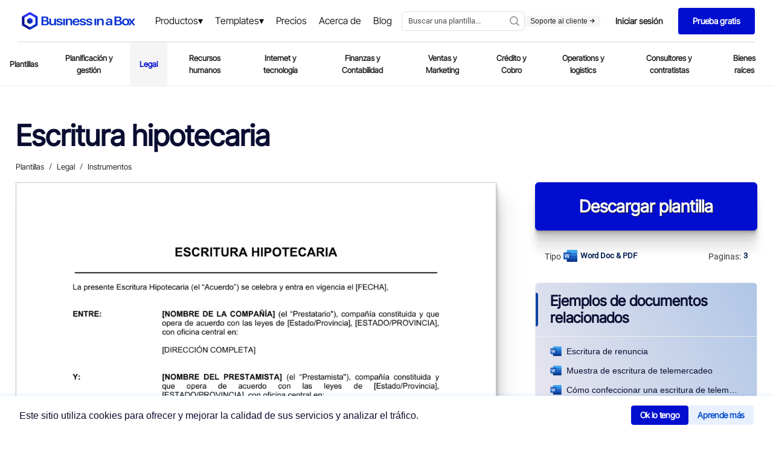

--- FILE ---
content_type: text/html
request_url: https://www.business-in-a-box.com/es/template/escritura-hipotecaria-D3197/
body_size: 23474
content:
<!doctype html><html data-n-head-ssr lang="es" data-n-head="%7B%22lang%22:%7B%22ssr%22:%22es%22%7D%7D"><head><meta data-n-head="ssr" charset="utf-8"><meta data-n-head="ssr" name="viewport" content="width=device-width,initial-scale=1"><meta data-n-head="ssr" data-hid="description" name="description" content="Descarga este Escritura hipotecaria en formato Word (DOC/DOCX) o PDF. Comienza tu prueba gratuita para descargar este documento al instante."><meta data-n-head="ssr" name="og:type" content="website"><meta data-n-head="ssr" name="og:image" content="https://templates.business-in-a-box.com/imgs/1000px/escritura-hipotecaria-D3197.png"><meta data-n-head="ssr" name="og:title" content="Escritura hipotecaria Plantilla (Word & PDF) - Prueba gratuita"><meta data-n-head="ssr" data-hid="keywords" name="keywords" content="Word, DOC, PDF, Free, Simple, Download, Canada, USA, United States, Sample, Example"><meta data-n-head="ssr" name="og:description" content="Descarga este Escritura hipotecaria en formato Word (DOC/DOCX) o PDF. Comienza tu prueba gratuita para descargar este documento al instante."><title>Escritura hipotecaria Plantilla (Word & PDF) - Prueba gratuita</title><link data-n-head="ssr" rel="icon" type="image/x-icon" href="https://templates.biztree.com/static/assets/images/favicon.ico"><link data-n-head="ssr" rel="icon" type="image/png" sizes="16x16" href="https://templates.biztree.com/static/assets/images/favicon-16x16.png"><link data-n-head="ssr" rel="icon" type="image/png" sizes="32x32" href="https://templates.biztree.com/static/assets/images/favicon-32x32.png"><link data-n-head="ssr" rel="canonical" href="https://www.business-in-a-box.com/es/template/escritura-hipotecaria-D3197/"><noscript data-n-head="ssr" data-hid="305080c9"><style></style></noscript><link rel="modulepreload" href="/_seo-assets-nuxt/c23b58b1b110c32035d8.js" as="script"><link rel="modulepreload" href="/_seo-assets-nuxt/87509d6da103363b3d3d.js" as="script"><link rel="modulepreload" href="/_seo-assets-nuxt/f6cf997d6dc68efd9e1e.js" as="script"><style data-vue-ssr-id="83fd6f88:0 254bafc8:0 f2248330:0 a5044ac8:0 6a961202:0 3bc37b54:0 05576375:0 77bf300c:0 6776c22c:0 1362c220:0 60b8085e:0 2257585c:0 69759a05:0 0cc91a02:0 19235c9a:0 2bf234f6:0 18caf384:0 3ac5b092:0 4de5adfe:0 1a41b554:0 70514e18:0 00949c10:0 457ef4a8:0 299c4c67:0 094b984a:0">*,:after,:before{box-sizing:border-box}ol[class],ul[class]{padding:0}blockquote,body,dd,dl,figcaption,figure,h1,h2,h3,h4,li,ol[class],p,ul[class]{margin:0}body{line-height:1.5;min-height:100vh;scroll-behavior:smooth;text-rendering:optimizeLegibility}ol[class],ul[class]{list-style:none}a:not([class]){text-decoration:none;text-decoration:initial}img{display:block;max-width:100%}article>*+*{margin-top:1em}button,input,select,textarea{font:inherit}@media(prefers-reduced-motion:reduce){*{animation-duration:0s!important;animation-iteration-count:1!important;scroll-behavior:auto!important;transition-duration:0s!important}}@font-face{font-display:swap;font-family:Roboto;font-style:normal;font-weight:400;src:url(/_seo-assets-nuxt/fc2b506.ttf) format("truetype")}body{-webkit-font-smoothing:antialiased;-moz-osx-font-smoothing:grayscale;color:#525252;font-family:Roboto,-apple-system,BlinkMacSystemFont,"Segoe UI",Oxygen,Ubuntu,Cantarell,"Open Sans","Helvetica Neue",sans-serif;font-size:13px;font-weight:400;line-height:1.6;min-height:100vh}.layout{display:grid;grid-auto-columns:100%;grid-template-areas:"navigation" "content";grid-template-rows:auto 1fr;justify-items:center}.layout__navigation{grid-area:navigation}.layout__content{grid-area:content;padding:2rem 2vw 0}h1,h2,h3,h4,h5,h6{font-weight:400}h1{color:#0841a3;font-size:45px;line-height:1.2}h2{font-size:28px}h2,h3{color:#021f4e;line-height:1.4}h3{font-size:18px}a{color:inherit;-webkit-text-decoration:none;text-decoration:none}.text-center{text-align:center}.page-enter-active,.page-leave-active{opacity:1;transform:translateY(0)}.page-enter,.page-leave-to{opacity:0;transform:translateY(-4rem)}.markdown h4{font-size:15px}.markdown h4,.markdown h5{color:#262626;font-weight:700;margin:1rem 0 .5rem}.markdown h5{font-size:13px;text-transform:uppercase}.markdown p{margin-bottom:1em}.markdown a{color:#0841a3;-webkit-text-decoration:underline;text-decoration:underline}.markdown ol,.markdown ul{padding-left:1rem}.markdown--folder h3{color:#0841a3;font-size:35px;line-height:1.3;margin-bottom:3rem}.markdown--folder h4{color:#262626;font-size:19px;line-height:1.3}.markdown--folder ol,.markdown--folder p,.markdown--folder ul{font-size:18px;line-height:1.5}.markdown__section h5{color:#525252;display:flex;font-size:24px;font-weight:400;justify-content:space-between;margin:0}.markdown__section h5:hover{cursor:pointer}.markdown__section h5:after{background-image:url("data:image/svg+xml;charset=utf-8,%3Csvg xmlns='http://www.w3.org/2000/svg' xmlns:xlink='http://www.w3.org/1999/xlink' width='16' height='16'%3E%3Cdefs%3E%3Cpath id='a' d='M.557.594A.445.445 0 0 1 1.12.509l.064.048 8 7.11c.177.158.197.421.06.602l-.06.063-8 7.111a.444.444 0 0 1-.645-.606l.055-.058L8.22 8 .594 1.221A.445.445 0 0 1 .509.658L.557.594Z'/%3E%3C/defs%3E%3Cg fill='none' fill-rule='evenodd' transform='translate(4)'%3E%3Cmask id='b' fill='%23fff'%3E%3Cuse xlink:href='%23a'/%3E%3C/mask%3E%3Cuse xlink:href='%23a' fill='%230B0B0A' fill-rule='nonzero'/%3E%3Cg fill='%23999' mask='url(%23b)'%3E%3Cpath d='M-3.556 0h16v16h-16z'/%3E%3C/g%3E%3C/g%3E%3C/svg%3E");background-repeat:no-repeat;background-size:100%;content:"";height:2rem;width:2rem}.markdown__section h6{font-size:18px;font-weight:700;line-height:1.5;margin:1.5em 0 .5em;text-transform:uppercase}.markdown__section>:not(h5){display:none;margin-left:3rem;position:relative}.markdown__section>:not(h5):before{background-color:#eee;bottom:-10px;content:"";left:0;position:absolute;top:-10px;width:4px}.markdown__section h6,.markdown__section>p{padding-left:3rem}.markdown__section ol,.markdown__section>ul{padding-left:6rem}.markdown__section--active h5{color:#0841a3;margin-bottom:2rem}.markdown__section--active h5:after{background-image:url("data:image/svg+xml;charset=utf-8,%3Csvg xmlns='http://www.w3.org/2000/svg' width='16' height='16'%3E%3Cpath fill='%23999' fill-rule='nonzero' d='M15.51 4.163a.445.445 0 0 1 .085.563l-.047.065-7.111 8a.445.445 0 0 1-.601.059l-.064-.06-7.11-8a.444.444 0 0 1 .605-.645l.059.055 6.778 7.626 6.78-7.626a.445.445 0 0 1 .562-.084l.065.047Z'/%3E%3C/svg%3E")}.markdown__section--active>:not(h5){display:block}@media screen and (max-width:600px){.markdown__section>*{margin-left:0!important;padding-left:0!important}.markdown__section>:before{display:none}}.markdown--long{font-size:16px}.markdown--long h4{color:#0841a3;font-size:35px;font-weight:400;line-height:1.2;margin-bottom:2rem}.markdown--long h5{color:#262626;font-size:24px;font-weight:400;line-height:1.2;margin:2rem 0 1rem;text-transform:none}.markdown--long h6{color:#262626;color:#0841a3;font-size:16px;margin-bottom:1rem;text-transform:uppercase}.markdown--long ol,.markdown--long ul{padding-left:3rem}.templateMarkdown h1{color:#0a0d31;font-family:"Inter Tight",sans-serif;font-size:4rem;font-weight:600;line-height:1.2;margin:0 auto;max-width:25em;text-align:left}@media screen and (max-width:600px){.templateMarkdown h1{font-size:calc(1rem + 4vw)}}.templateMarkdown h2{font-size:3rem}.templateMarkdown h2,.templateMarkdown h3{color:#0a0d31;font-family:"Inter Tight",sans-serif;font-weight:600;text-align:left}.templateMarkdown h3{font-size:2.5rem;width:100%}.templateMarkdown h4{font-family:"Inter Tight",sans-serif;font-size:2rem}.templateMarkdown h4,.templateMarkdown h5{color:#0a0d31;font-weight:600;text-align:left}.templateMarkdown h5{font-family:Inter,sans-serif;font-size:1.5rem;margin:0;width:100%}.templateMarkdown p{font-size:1rem;font-weight:400;margin-bottom:1rem;text-align:left}.templateMarkdown a,.templateMarkdown p{color:#0a0d31;font-family:Inter,sans-serif}.templateMarkdown a{-webkit-text-decoration:underline;text-decoration:underline}.templateMarkdown ol,.templateMarkdown ul{padding-left:1rem}.templateMarkdown--folder h1{color:#0a0d31;font-family:"Inter Tight",sans-serif;font-size:4rem;font-weight:600;line-height:1.2;margin:0 auto;max-width:25em;text-align:left}@media screen and (max-width:600px){.templateMarkdown--folder h1{font-size:calc(1rem + 4vw)}}.templateMarkdown--folder h2{font-size:3rem}.templateMarkdown--folder h2,.templateMarkdown--folder h3{color:#0a0d31;font-family:"Inter Tight",sans-serif;font-weight:600;text-align:left}.templateMarkdown--folder h3{font-size:2.5rem;width:100%}.templateMarkdown--folder h4{color:#0a0d31;font-family:"Inter Tight",sans-serif;font-size:2rem;font-weight:600;text-align:left}.templateMarkdown--folder h5{font-size:1.5rem;font-weight:600;margin:0;width:100%}.templateMarkdown--folder h5,.templateMarkdown--folder p{color:#0a0d31;font-family:Inter,sans-serif;text-align:left}.templateMarkdown--folder p{font-size:1rem;font-weight:400}.templateMarkdown--folder ol,.templateMarkdown--folder ul{font-size:18px;line-height:1.5}.templateMarkdown__section h5{color:#0a0d31;display:flex;font-size:24px;font-weight:400;justify-content:space-between;margin:0}.templateMarkdown__section h5:hover{cursor:pointer}.templateMarkdown__section h5:after{background-image:url("data:image/svg+xml;charset=utf-8,%3Csvg xmlns='http://www.w3.org/2000/svg' xmlns:xlink='http://www.w3.org/1999/xlink' width='16' height='16'%3E%3Cdefs%3E%3Cpath id='a' d='M.557.594A.445.445 0 0 1 1.12.509l.064.048 8 7.11c.177.158.197.421.06.602l-.06.063-8 7.111a.444.444 0 0 1-.645-.606l.055-.058L8.22 8 .594 1.221A.445.445 0 0 1 .509.658L.557.594Z'/%3E%3C/defs%3E%3Cg fill='none' fill-rule='evenodd' transform='translate(4)'%3E%3Cmask id='b' fill='%23fff'%3E%3Cuse xlink:href='%23a'/%3E%3C/mask%3E%3Cuse xlink:href='%23a' fill='%230B0B0A' fill-rule='nonzero'/%3E%3Cg fill='%23999' mask='url(%23b)'%3E%3Cpath d='M-3.556 0h16v16h-16z'/%3E%3C/g%3E%3C/g%3E%3C/svg%3E");background-repeat:no-repeat;background-size:100%;content:"";height:2rem;width:2rem}.templateMarkdown__section h6{font-size:18px;font-weight:700;line-height:1.5;margin:1.5em 0 .5em;text-transform:uppercase}.templateMarkdown__section>:not(h5){display:none;margin-left:3rem;position:relative}.templateMarkdown__section>:not(h5):before{background-color:#eee;bottom:-10px;content:"";left:0;position:absolute;top:-10px;width:4px}.templateMarkdown__section h6,.templateMarkdown__section>p{padding-left:3rem}.templateMarkdown__section ol,.templateMarkdown__section>ul{padding-left:6rem}.templateMarkdown__section--active h5{color:#0a0d31;font-weight:600;margin-bottom:2rem}.templateMarkdown__section--active h5:after{background-image:url("data:image/svg+xml;charset=utf-8,%3Csvg xmlns='http://www.w3.org/2000/svg' width='16' height='16'%3E%3Cpath fill='%23999' fill-rule='nonzero' d='M15.51 4.163a.445.445 0 0 1 .085.563l-.047.065-7.111 8a.445.445 0 0 1-.601.059l-.064-.06-7.11-8a.444.444 0 0 1 .605-.645l.059.055 6.778 7.626 6.78-7.626a.445.445 0 0 1 .562-.084l.065.047Z'/%3E%3C/svg%3E")}.templateMarkdown__section--active>:not(h5){display:block}@media screen and (max-width:600px){.templateMarkdown__section>*{margin-left:0!important;padding-left:0!important}.templateMarkdown__section>:before{display:none}}.templateMarkdown--long{font-size:16px}.templateMarkdown--long h4{color:#0a0d31;font-size:35px;font-weight:400;line-height:1.2;margin-bottom:2rem}.templateMarkdown--long h5{color:#0a0d31;font-size:24px;font-weight:600;line-height:1.2;margin:2rem 0 1rem;text-transform:none}.templateMarkdown--long h6{color:#0a0d31;font-size:16px;margin-bottom:1rem;text-transform:uppercase}.templateMarkdown--long ol,.templateMarkdown--long ul{padding-left:3rem}.nuxt-progress{background-color:#fff;height:2px;left:0;opacity:1;position:fixed;right:0;top:0;transition:width .1s,opacity .4s;width:0;z-index:999999}.nuxt-progress.nuxt-progress-notransition{transition:none}.nuxt-progress-failed{background-color:red}body[data-v-f41e40c6]{color:#393939}.zebra[data-v-f41e40c6]{background:#fafafa;width:100%}.layout[data-v-f41e40c6]{transform:translateZ(0);-webkit-transform:translateZ(0)}.layout__skeleton[data-v-f41e40c6]{background:rgba(0,0,0,.014);height:auto;width:100%}.layout__content-below[data-v-f41e40c6]{margin:0;padding:0 2vw;width:80rem}.layout__content--document[data-v-f41e40c6]{grid-column-gap:4rem;display:grid;grid-auto-rows:auto;grid-template-areas:"headline headline" "breadcrumb breadcrumb" "document cta" "document metadata" "document related" "document authorship" "description credibility" "description benefits" "description .";grid-template-columns:auto 23rem;grid-template-rows:auto auto auto auto auto auto;height:auto;width:100%}@media screen and (max-width:950px){.layout__content--document[data-v-f41e40c6]{grid-template-areas:"headline headline" "breadcrumb breadcrumb" "document document" "metadata metadata" "cta cta" "description description" "related benefits";grid-template-columns:1.5fr 1fr;grid-template-columns:1fr 1fr}}@media screen and (max-width:600px){.layout__content--document[data-v-f41e40c6]{grid-template-areas:"headline" "breadcrumb" "metadata" "document" "cta" "related" "benefits" "credibility" "authorship" "description";grid-template-columns:none}}.wrapper[data-v-f41e40c6]{height:auto;justify-self:center;margin-top:1rem;max-width:80rem;width:100%}.wrapper[data-v-f41e40c6]:first-child{overflow-y:hidden}.wrapper__spacer20[data-v-f41e40c6]{height:20px;width:100%}.wrapper__spacer30[data-v-f41e40c6]{height:30px;width:100%}.wrapper__spacer60[data-v-f41e40c6]{height:60px;width:100%}.wrapper__spacer100[data-v-f41e40c6]{height:100px;width:100%}.wrapper h2[data-v-f41e40c6]{font-size:3rem}.wrapper h2[data-v-f41e40c6],.wrapper h3[data-v-f41e40c6]{color:#0a0d31;font-family:"Inter Tight",sans-serif;font-weight:600;text-align:center}.wrapper h3[data-v-f41e40c6]{font-size:2.5rem;width:100%}.wrapper h4[data-v-f41e40c6]{font-size:2rem;text-align:center}.wrapper h4[data-v-f41e40c6],.wrapper h5[data-v-f41e40c6]{color:#0a0d31;font-family:"Inter Tight",sans-serif;font-weight:600;line-height:1.2}.wrapper h5[data-v-f41e40c6]{font-size:1.5rem;margin:0;text-align:left;width:100%}.wrapper p[data-v-f41e40c6]{color:#0a0d31;font-family:Inter,sans-serif;font-size:1rem;font-weight:400;text-align:left}@media only screen and (max-width:1280px){.mobile-actions__content[data-v-f41e40c6]{display:none!important}.layout[data-v-f41e40c6]{display:flex;flex-direction:column;overflow:auto}.layout__content-below[data-v-f41e40c6]{width:auto}.wrapper[data-v-f41e40c6]{overflow:auto}}@media only screen and (max-width:800px){.mobile-actions__content[data-v-f41e40c6]{display:none!important}.layout[data-v-f41e40c6]{display:flex;flex-direction:column;overflow:auto}.layout__content-below[data-v-f41e40c6]{width:auto}.wrapper[data-v-f41e40c6]{overflow:auto}}.visually-hidden[data-v-b6b63f96]{clip:rect(0,0,0,0);border:0;height:1px;margin:-1px;overflow:hidden;padding:0;position:absolute;width:1px}.bib-cookie-notice[data-v-b6b63f96]{align-items:center;background-color:#fff;bottom:0;box-shadow:0 1px 4px 4px rgba(29,140,242,.08);display:none;flex-direction:row;gap:1rem;left:0;min-height:64px;padding:0 2rem;position:fixed;transition:all 1s;width:100%;z-index:998}.bib-cookie-notice .bib-cookie-message[data-v-b6b63f96]{color:#000;width:60%}.bib-cookie-notice .bib-cookie-message p[data-v-b6b63f96]{text-wrap:pretty;color:#0a0d31;font-family:Inter,sans-serif;font-size:1rem;font-weight:400;text-align:left}.bib-cookie-notice .bib-cookie-button-area[data-v-b6b63f96]{display:flex;flex-direction:row-reverse;gap:1rem;width:40%}.bib-cookie-notice .bib-cookie-button-area .cookie-button[data-v-b6b63f96]{align-items:center;background-color:#010ed0;border:1px solid #010ed0;border-radius:1mm;color:#fff;display:inline-flex;font-family:"Inter Tight",Sans-serif;font-size:15px;font-size:14px;font-weight:500;font-weight:600;gap:1em;justify-content:center;letter-spacing:-.3px;line-height:1;outline:0;padding:.6em 1em}.bib-cookie-notice .bib-cookie-button-area .cookie-button[data-v-b6b63f96]:hover{box-shadow:0 1px 1.5px rgba(0,0,0,.015),0 3px 4px rgba(0,0,0,.02),0 6px 8px rgba(0,0,0,.025),0 11px 15px rgba(0,0,0,.03),0 20px 30px rgba(0,0,0,.035),0 50px 70px rgba(0,0,0,.05)}.bib-cookie-notice .bib-cookie-button-area .decline[data-v-b6b63f96]{background-color:#e8f0fe;border:1px solid #e8f0fe;color:#0a51cd}.bib-cookie-notice .cookie-area[data-v-b6b63f96]{margin:2% 0;padding:5px}@media screen and (min-width:280px)and (max-width:765px){.bib-cookie-notice[data-v-b6b63f96]{flex-direction:column;gap:1rem;padding:2rem;text-align:center}.bib-cookie-notice .bib-cookie-message[data-v-b6b63f96]{width:100%}.bib-cookie-notice .bib-cookie-button-area[data-v-b6b63f96]{display:flex;flex-direction:column-reverse;gap:1rem;width:100%}.bib-cookie-notice .bib-cookie-button-area .cookie-button[data-v-b6b63f96]{width:100%}}.navigation[data-v-79962a0a]{display:grid;justify-items:stretch;justify-self:stretch}.navigation__headerSecondary[data-v-79962a0a],.navigation__secondary[data-v-79962a0a]{border-bottom:1px solid #eee;display:flex;justify-content:center}@font-face{font-family:"Inter Tight";src:url(https://templates.biztree.com/static/assets/new/fonts/InterTight-VariableFont_wght.ttf)}.primary[data-v-055050f8]{align-items:center;background-color:#fff;display:flex;justify-content:center;padding:0 30px}.primary .cta-btn[data-v-055050f8]{display:none}.primary .mega-menu-products[data-v-055050f8]{background-color:rgba(0,0,0,.6);display:block;height:200vh;justify-content:center;position:absolute;top:69px;width:100%;z-index:998}.primary .mega-menu-products-content[data-v-055050f8]{background:linear-gradient(90deg,#fff 80%,#f5f5f5 0);border-top:1px solid rgba(0,0,0,.149);display:block;justify-items:center;left:0;position:absolute;top:0;width:100%;z-index:999}.primary .mega-menu-products[v-show=true][data-v-055050f8]{display:block}.primary .mega-menu-products .mega-menu-products-content .row[data-v-055050f8]{display:flex;flex-direction:row;height:100%;justify-content:center;padding:0 30px;width:1280px}.primary .mega-menu-products .mega-menu-products-content .column[data-v-055050f8]{float:left;margin-bottom:15px;margin-left:0;margin-top:50px;width:420px}.primary .mega-menu-products .mega-menu-products-content .column__right[data-v-055050f8]{background-color:#f5f5f5;margin-right:-45px;padding:0 0 0 80px;width:100%}.primary .mega-menu-products .mega-menu-products-content .column__right--icon[data-v-055050f8]{background-color:#fff;border-radius:100px 100px 100px 100px;display:inline-flex;margin:0 0 -70px -150px;padding:25px 24px 25px 26px}.primary .mega-menu-products .mega-menu-products-content .column__right--icon svg[data-v-055050f8]{height:65px;margin-right:10px;width:65px}.primary .mega-menu-products .mega-menu-products-content .column__right img[data-v-055050f8]{margin-left:-5px;width:80%}.primary .mega-menu-products .mega-menu-products-content .column__right--heading[data-v-055050f8]{margin-top:45px}.primary .mega-menu-products .mega-menu-products-content .column__right--heading h3[data-v-055050f8]{font-family:"Inter Tight";font-size:30px;font-weight:700;line-height:1.6em}.primary .mega-menu-products .mega-menu-products-content .column .column[data-v-055050f8]{float:left;margin-bottom:50px;margin-left:0;margin-top:0}.primary .mega-menu-products .mega-menu-products-content .column .column h5[data-v-055050f8]{border-bottom:1px solid rgba(82,81,81,.361);color:#0a0d31;font-family:"Inter Tight";font-size:20px;font-weight:600;margin:0 0 15px;padding-bottom:5px;width:80%}.primary .mega-menu-products .mega-menu-products-content .column .column a[data-v-055050f8]{display:block;font-family:"Inter Tight",Sans-serif;font-size:16px;font-style:normal;font-weight:600;letter-spacing:0;line-height:1.6em;text-transform:none;transition:all .3s ease;word-spacing:0}.primary .mega-menu-products .mega-menu-products-content .column .column a[data-v-055050f8]:hover{color:#010ed0;transition:all .3s ease}.primary .mega-menu-products .mega-menu-products-content .column .column a:hover p[data-v-055050f8]{color:#0a0d31;transition:all .3s ease}.primary .mega-menu-products .mega-menu-products-content .column .column a p[data-v-055050f8]{font-family:Inter;font-size:12px;font-weight:400;margin-bottom:15px}.primary .mega-menu-products .mega-menu-products-content .column .column a svg[data-v-055050f8]{fill:#010ed0;margin-right:5px;max-height:16px;max-width:16px;position:relative;top:2px}.primary .mega-menu-products .mega-menu-products-content .column .column a img[data-v-055050f8]{color:#010ed0;display:inline-block;margin-right:5px;max-height:16px;max-width:16px;position:relative;top:2px}.primary .mega-menu-products .mega-menu-products-content .row[data-v-055050f8]:after{clear:both;content:"";display:table}.primary .mega-menu-templates[data-v-055050f8]{background-color:rgba(0,0,0,.6);display:block;height:200vh;justify-content:center;position:absolute;top:69px;width:100%;z-index:998}.primary .mega-menu-templates-content[data-v-055050f8]{background:linear-gradient(90deg,#fff 70%,#f5f5f5 0);border-top:1px solid rgba(0,0,0,.149);display:block;justify-items:center;left:0;position:absolute;top:0;width:100%;z-index:999}.primary .mega-menu-templates[v-show=true][data-v-055050f8]{display:block}.primary .mega-menu-templates .mega-menu-templates-content .row[data-v-055050f8]{display:flex;flex-direction:row;height:100%;justify-content:center;max-width:835px;width:100%}.primary .mega-menu-templates .mega-menu-templates-content .column[data-v-055050f8]{float:left;margin-bottom:15px;margin-left:0;margin-top:50px;width:300px}.primary .mega-menu-templates .mega-menu-templates-content .column__right[data-v-055050f8]{background-color:#f5f5f5;padding:0 0 0 80px;width:100%}.primary .mega-menu-templates .mega-menu-templates-content .column__right .column[data-v-055050f8]{margin-bottom:50px;margin-left:0;margin-top:50px;width:300px}.primary .mega-menu-templates .mega-menu-templates-content .column__right .column h5[data-v-055050f8]{border-bottom:1px solid rgba(82,81,81,.361);color:#0a0d31;font-family:"Inter Tight";font-size:20px;font-weight:600;margin:0 0 15px;padding-bottom:5px;width:100%}.primary .mega-menu-templates .mega-menu-templates-content .column__right .column a[data-v-055050f8]{display:block;font-family:"Inter Tight",Sans-serif;font-size:16px;font-style:normal;font-weight:500;letter-spacing:0;line-height:1.6em;padding:8px 0;text-transform:none;transition:all .3s ease;word-spacing:0}.primary .mega-menu-templates .mega-menu-templates-content .column__right .column a[data-v-055050f8]:hover{color:#010ed0;transition:all .3s ease}.primary .mega-menu-templates .mega-menu-templates-content .column .column[data-v-055050f8]{float:left;margin-bottom:50px;margin-left:0;margin-top:0}.primary .mega-menu-templates .mega-menu-templates-content .column .column h5[data-v-055050f8]{border-bottom:1px solid rgba(82,81,81,.361);color:#0a0d31;font-family:"Inter Tight";font-size:20px;font-weight:600;margin:0 0 15px;padding-bottom:5px;width:80%}.primary .mega-menu-templates .mega-menu-templates-content .column .column a[data-v-055050f8]{display:block;font-family:"Inter Tight",Sans-serif;font-size:16px;font-style:normal;font-weight:500;letter-spacing:0;line-height:1.6em;padding:8px 0;text-transform:none;transition:all .3s ease;word-spacing:0}.primary .mega-menu-templates .mega-menu-templates-content .column .column a[data-v-055050f8]:hover{color:#010ed0;transition:all .3s ease}.primary .mega-menu-templates .mega-menu-templates-content .row[data-v-055050f8]:after{clear:both;content:"";display:table}.primary__wrapper[data-v-055050f8]{border-bottom:1px solid rgba(0,0,0,.149);display:grid;grid-template-areas:"logo menu search actions";grid-template-columns:210px 1fr auto;min-height:70px;width:100%}.primary__menu-trigger[data-v-055050f8]{align-items:center;display:none;grid-area:trigger}.primary__menu-trigger .icon[data-v-055050f8]{fill:#a8a8a8;height:1.25rem;width:1.25rem}.primary__logo[data-v-055050f8]{grid-area:logo}.primary__logo[data-v-055050f8],.primary__menu[data-v-055050f8]{align-items:center;display:flex}.primary__menu[data-v-055050f8]{justify-content:center;margin-left:7.5rem}.primary__menu .menu__item[data-v-055050f8]{position:relative}.primary__menu .menu__item a[data-v-055050f8]{color:#252627;font-family:"Inter Tight",Sans-serif;font-size:1rem;font-weight:500;padding:25px 10px;-webkit-text-decoration:none!important;text-decoration:none!important;transition:all .2s ease-out}.primary__menu .menu__item a[data-v-055050f8]:hover{color:#010ed0;-webkit-text-decoration:underline;text-decoration:underline}.primary__menu .menu__item .dropdown[data-v-055050f8]:after{align-self:center;color:#000;content:"▾";display:inline-block;font-size:16px;line-height:1;position:relative;transition:all .2s ease-out}.primary__menu .menu__item .dropdown[data-v-055050f8]:hover:after{color:#010ed0;transition:all .2s ease-in}.primary__mobile[data-v-055050f8],.primary__mobile__search[data-v-055050f8]{display:none}.primary__search[data-v-055050f8]{grid-area:search}.primary__actions[data-v-055050f8],.primary__search[data-v-055050f8]{align-items:center;display:flex;justify-content:flex-end}.primary__actions[data-v-055050f8]{flex-direction:row;gap:1rem;grid-area:actions;padding-left:0}.primary__actions--ctaTryForFree[data-v-055050f8]{background-color:#010ed0;border-radius:4px 4px 4px 4px;color:#fff;font-family:"Inter Tight",Sans-serif;font-size:14px;font-style:normal;font-weight:600;letter-spacing:0;line-height:1.2em;padding:14px 24px;text-transform:none;transition:all .2s ease;word-spacing:0}.primary__actions--ctaTryForFree span[data-v-055050f8]{color:#fff}.primary__actions--ctaTryForFree[data-v-055050f8]:hover{background-color:#1e2cff;transition:all .2s ease}.primary__actions--ctaLogin[data-v-055050f8]{background-color:#fff;border:1px solid #fff;border-radius:4px 4px 4px 4px;color:#242627;font-family:"Inter Tight",Sans-serif;font-size:14px;font-style:normal;font-weight:600;letter-spacing:0;line-height:1.2em;padding:14px 24px;text-transform:none;transition:all .2s ease;word-spacing:0}.primary__actions--ctaLogin span[data-v-055050f8]{color:#242627}.primary__actions--ctaLogin[data-v-055050f8]:hover{border:1px solid #242627;transition:all .2s ease}.primary__actions--ctaLogin:hover span[data-v-055050f8]{color:#242627}.primary__actions--item[data-v-055050f8]{align-items:center;display:flex;flex-direction:column;justify-content:center;justify-content:flex-start}.primary__actions--item--contact[data-v-055050f8]{color:#252627;font-family:"Inter Tight",Sans-serif;font-size:1rem;font-weight:500;line-height:1.2em;transition:all .2s ease-out}.primary__actions--item--contact[data-v-055050f8]:hover{color:#010ed0;transition:all .2s ease-in}.primary__actions--item--support[data-v-055050f8]{background-color:#f5f5f5;border-radius:4px 4px 4px 4px;color:#252627;font-family:Inter,Sans-serif;font-size:12px;font-weight:500;line-height:1.2em;padding:2px 9px;transition:all .2s ease-out}.primary__actions--item--support svg[data-v-055050f8]{height:9px;width:9px}.primary__actions--item--support[data-v-055050f8]:hover{background-color:#dee0ff;color:#010ed0;transition:all .2s ease-in}.primary__actions--item--support:hover svg[data-v-055050f8]{fill:#010ed0;color:#010ed0}.primary__divider[data-v-055050f8]{background-color:#c6c6c6;height:28px;width:1px}.primary a[data-v-055050f8]{color:inherit;-webkit-text-decoration:none;text-decoration:none}.search__wrapper[data-v-055050f8]{max-width:14rem;width:100%}.mobile-actions__nav[data-v-055050f8]{color:#021f4e;margin-right:0}.mobile-actions__content[data-v-055050f8]{align-items:center;background-color:#eee;bottom:0;display:none;flex-direction:column;justify-content:center;left:0;position:fixed;right:0;top:0;transform:translateX(0);transform:translateX(100%);transition:all .2s ease;z-index:2}.mobile-actions__content--expanded[data-v-055050f8]{transform:translateX(0)}.mobile-actions__item[data-v-055050f8]{font-size:25px;margin:5vh 0}.mobile-actions .star[data-v-055050f8]{fill:#ff7100;height:.75rem;width:.75rem}@media(max-width:1300px){.primary[data-v-055050f8]{align-items:center;background-color:#fff;display:flex;justify-content:center;padding:0 30px}.primary__menu[data-v-055050f8]{margin-left:0}.primary .mega-menu-products .mega-menu-products-content .row[data-v-055050f8]{width:1080px}.primary .mega-menu-products .mega-menu-products-content .column .column[data-v-055050f8]{width:350px}.primary .mega-menu-templates .mega-menu-templates-content .row[data-v-055050f8]{width:1080px}.primary .mega-menu-templates .mega-menu-templates-content .column .column[data-v-055050f8]{width:250px}.primary .mega-menu-templates .mega-menu-templates-content .column__right[data-v-055050f8]{padding:0}.primary .mega-menu-templates .mega-menu-templates-content .column__right .column[data-v-055050f8]{margin-left:60px}}@media(max-width:1200px){.primary .mega-menu-products[data-v-055050f8],.primary .mega-menu-templates[data-v-055050f8]{top:55px}.primary__wrapper[data-v-055050f8]{grid-gap:0;border-bottom:0;grid-template-areas:"logo menu actions" "search search search";grid-template-columns:auto auto;padding-top:11px}.primary__mobile[data-v-055050f8]{display:flex;grid-area:search;justify-content:center;width:100%}.primary__mobile__search[data-v-055050f8]{display:flex;margin-top:10px;width:100%}.primary__search[data-v-055050f8]{display:none}.search__wrapper[data-v-055050f8]{max-width:none;width:100%}}@media(max-width:1080px){.primary .cta-btn[data-v-055050f8]{border-top:1px solid rgba(82,81,81,.361);display:flex;flex-direction:column;justify-content:center}.primary .cta-btn .cta-btn-login[data-v-055050f8]{border:1px solid #010ed0;border-radius:4px;color:#010ed0;font-size:12px;font-weight:600;margin:30px 20px 5px;padding:15px;text-align:center}.primary .cta-btn .cta-btn-contact-buy[data-v-055050f8]{display:flex;flex-direction:row}.primary .cta-btn .cta-btn-contact[data-v-055050f8]{display:inline-block}.primary .cta-btn .cta-btn-buy[data-v-055050f8],.primary .cta-btn .cta-btn-contact[data-v-055050f8]{color:#010ed0;width:50%}.primary .cta-btn .cta-btn-buy[data-v-055050f8],.primary .cta-btn .cta-btn-contact[data-v-055050f8],.primary .cta-btn .cta-btn-free[data-v-055050f8]{border:1px solid #010ed0;border-radius:4px;font-size:12px;font-weight:600;margin:5px 20px;padding:15px;text-align:center}.primary .cta-btn .cta-btn-free[data-v-055050f8]{background-color:#010ed0;color:#fff}.primary .mega-menu-products[data-v-055050f8],.primary .mega-menu-templates[data-v-055050f8]{top:55px}.primary .mega-menu-products .mega-menu-products-content .row[data-v-055050f8]{width:940px}.primary .mega-menu-products .mega-menu-products-content .column .column[data-v-055050f8]{width:320px}.primary .mega-menu-templates .mega-menu-templates-content .column .column[data-v-055050f8]{width:250px}.primary .mega-menu-templates .mega-menu-templates-content .row[data-v-055050f8]{width:940px}.primary .mega-menu-templates .mega-menu-templates-content .column__right[data-v-055050f8]{padding:0}.primary .mega-menu-templates .mega-menu-templates-content .column__right .column[data-v-055050f8]{margin-left:0}.primary__wrapper[data-v-055050f8]{grid-gap:0;grid-template-areas:"logo menu actions" "search search search";grid-template-columns:auto auto;padding-top:11px}.primary__mobile[data-v-055050f8]{display:flex;grid-area:search;justify-content:center;width:100%}.primary__mobile__search[data-v-055050f8]{display:flex;margin-top:10px;width:100%}.primary__search[data-v-055050f8]{display:none}.search__wrapper[data-v-055050f8]{max-width:none;width:100%}}@media(max-width:970px){.primary__wrapper[data-v-055050f8]{grid-gap:0;grid-template-areas:"logo actions trigger" "search search search";grid-template-columns:auto auto 60px;padding:5px 0}.primary__actions--item[data-v-055050f8]{display:none}.primary__menu-trigger[data-v-055050f8]{display:flex;grid-area:trigger;justify-content:center}.primary__menu-trigger--menu[data-v-055050f8]{background:#fff;border-bottom:1px solid rgba(0,0,0,.149);border-top:1px solid rgba(0,0,0,.149);display:flex;flex-direction:column;height:100vh;left:0;position:absolute;top:60px;width:100%;z-index:997}.primary__menu-trigger--menu .menu__item[data-v-055050f8]{padding:20px;position:relative}.primary__menu-trigger--menu .menu__item a[data-v-055050f8]{color:#252627;font-family:"Inter Tight",Sans-serif;font-size:15px;font-weight:500;padding:25px 10px;-webkit-text-decoration:none!important;text-decoration:none!important;transition:all .2s ease-out}.primary__menu-trigger--menu .menu__item a[data-v-055050f8]:hover{color:#010ed0;-webkit-text-decoration:underline;text-decoration:underline}.primary__menu-trigger--menu .menu__item a.links[data-v-055050f8]{padding-right:100%}.primary__menu-trigger--menu .menu__item .dropdown[data-v-055050f8]:after{align-self:center;color:#000;content:"▾";display:inline-block;font-size:16px;line-height:1;position:relative;transition:all .2s ease-out}.primary__menu-trigger--menu .menu__item .dropdown[data-v-055050f8]:hover:after{color:#010ed0;transition:all .2s ease-in}.primary__menu-trigger--menu .menu__item[data-v-055050f8]:hover{background-color:#f5f5f5}.primary__menu[data-v-055050f8]{display:none;grid-area:menu}.primary .mega-menu-products[data-v-055050f8],.primary .mega-menu-templates[data-v-055050f8]{height:500vh;top:50px}.primary .mega-menu-products-content[data-v-055050f8]{background:#fff}.primary .mega-menu-products .mega-menu-products-content .column[data-v-055050f8]{margin-top:30px}.primary .mega-menu-products .mega-menu-products-content .row[data-v-055050f8]{display:flex;flex-direction:column;justify-content:center;padding:0 10%;width:100%}.primary .mega-menu-products .mega-menu-products-content .column__right[data-v-055050f8]{display:none}.primary .mega-menu-templates .mega-menu-templates-content .row[data-v-055050f8]{display:flex;flex-direction:column;justify-content:center;padding:0 10%;width:100%}.primary .mega-menu-templates-content[data-v-055050f8]{background:#fff}.primary .mega-menu-templates .mega-menu-templates-content .column[data-v-055050f8]{margin-bottom:0;margin-top:30px}.primary .mega-menu-templates .mega-menu-templates-content .column .column[data-v-055050f8]{margin-bottom:0}.primary .mega-menu-templates .mega-menu-templates-content .column__right[data-v-055050f8]{margin-top:30px;padding:0}.primary .mega-menu-templates .mega-menu-templates-content .column__right .column[data-v-055050f8]{margin-bottom:30px;margin-left:0}}@media(max-width:600px){.search__wrapper[data-v-055050f8]{max-width:none;width:100%}.primary__menu-trigger[data-v-055050f8]{display:flex;grid-area:trigger}.primary__menu-trigger--menu[data-v-055050f8]{top:50px}.primary__menu[data-v-055050f8]{display:none}.primary__wrapper[data-v-055050f8]{grid-gap:0;grid-template-areas:"logo actions trigger" "search search search";grid-template-columns:150px 1fr 2rem;padding:5px 0}.primary__mobile[data-v-055050f8]{display:flex;width:100%}.primary__mobile__search[data-v-055050f8]{display:flex;margin-top:10px;width:100%}.primary__search[data-v-055050f8]{display:none}.primary__actions[data-v-055050f8]{align-items:center;justify-content:flex-end;padding-left:0}.primary__actions--ctaLogin[data-v-055050f8],.primary__actions--ctaTryForFree[data-v-055050f8]{font-size:12px;padding:10px 15px}.primary__actions--item[data-v-055050f8]{display:none}.primary__actions--mobile[data-v-055050f8]{display:flex;padding-right:0}.primary__actions--mobile .icon[data-v-055050f8]{fill:#a8a8a8;height:1.5rem;width:1.5rem}}@media(max-width:400px){.search__wrapper[data-v-055050f8]{max-width:none;width:100%}.primary__menu-trigger[data-v-055050f8]{display:flex;grid-area:trigger}.primary__menu[data-v-055050f8]{display:none}.primary__wrapper[data-v-055050f8]{grid-gap:0;grid-template-areas:"logo actions trigger" "search search search";grid-template-columns:auto auto 2rem;padding:5px 0}.primary__mobile[data-v-055050f8]{display:flex;width:100%}.primary__mobile__search[data-v-055050f8]{display:flex;margin-top:10px;width:100%}.primary__search[data-v-055050f8]{display:none}.primary__actions[data-v-055050f8]{align-items:center;grid-area:actions;justify-content:flex-end;padding-left:0}.primary__actions--ctaLogin[data-v-055050f8],.primary__actions--ctaTryForFree[data-v-055050f8]{font-size:12px;padding:10px 15px}.primary__actions--item[data-v-055050f8]{display:none}.primary__actions--mobile[data-v-055050f8]{display:flex;padding-right:0}.primary__actions--mobile .icon[data-v-055050f8]{fill:#a8a8a8;height:1.5rem;width:1.5rem}}@media(max-width:360px){.search__wrapper[data-v-055050f8]{max-width:none;width:100%}.primary__menu-trigger[data-v-055050f8]{display:flex;grid-area:trigger}.primary__menu[data-v-055050f8]{display:none}.primary__wrapper[data-v-055050f8]{grid-gap:0;grid-template-areas:"logo actions trigger" "search search search";grid-template-columns:120px 1fr 2rem;padding:5px 0}.primary__mobile[data-v-055050f8]{display:flex;width:100%}.primary__mobile__search[data-v-055050f8]{display:flex;margin-top:10px;width:100%}.primary__search[data-v-055050f8]{display:none}.primary__actions[data-v-055050f8]{align-items:center;gap:.5rem;justify-content:flex-end;padding-left:0}.primary__actions--ctaLogin[data-v-055050f8],.primary__actions--ctaTryForFree[data-v-055050f8]{font-size:12px;padding:5px 10px}.primary__actions--item[data-v-055050f8]{display:none}.primary__actions--mobile[data-v-055050f8]{display:flex;padding-right:0}.primary__actions--mobile .icon[data-v-055050f8]{fill:#a8a8a8;height:1.5rem;width:1.5rem}}.search[data-v-12afd165]{align-items:stretch;background-color:#fff;border:1px solid #e0e0e0;border-radius:6px;display:flex;height:2rem;width:100%}.search__input[data-v-12afd165]{display:flex;flex:1;padding-left:.5rem;position:relative}.search__input input[data-v-12afd165]{-webkit-appearance:none;-moz-appearance:none;appearance:none;border:none;width:100%}.search__input input[data-v-12afd165]:focus-visible{outline:0}.search__label[data-v-12afd165]{color:#525252;left:calc(2px + .5rem);pointer-events:none;position:absolute;top:50%;transform:translateY(-50%)}.search__icon[data-v-12afd165]{align-items:center;display:flex;padding:0 .5rem}.search__icon svg[data-v-12afd165]{fill:#8d8d8d;height:16px;width:16px}.search__icon[data-v-12afd165]:hover{cursor:pointer}.navigation-secondary[data-v-4c8ed88e]{transition:all .2s ease}.navigation-secondary__content[data-v-4c8ed88e]{-moz-column-gap:1rem;column-gap:1rem;display:flex;justify-content:space-between;max-width:100rem;min-height:3.5rem;width:100%}.navigation-secondary__close[data-v-4c8ed88e],.navigation-secondary__content--header--contact[data-v-4c8ed88e],.navigation-secondary__content--header[data-v-4c8ed88e],.navigation-secondary__content--mainmenu[data-v-4c8ed88e]{display:none}.business-module[data-v-4c8ed88e]{align-items:center;color:#252627;display:flex;font-family:"Inter Tight";font-weight:600;padding:1rem;position:relative;text-align:center;-webkit-text-decoration:none;text-decoration:none;transition:all .2s ease;transition:all .2s ease-out}.business-module[data-v-4c8ed88e]:hover{transition:all .2s ease-in}.business-module[data-v-4c8ed88e]:hover,.nuxt-link-exact-active[data-v-4c8ed88e]{background-color:#f5f5f5;color:#010ed0}@media screen and (min-width:0px)and (max-width:1100px){.navigation-secondary__content[data-v-4c8ed88e]{flex-wrap:wrap;justify-content:center}.business-module[data-v-4c8ed88e]{margin:0 2vw;padding:.5rem}}@media screen and (min-width:0px)and (max-width:600px){.navigation-secondary[data-v-4c8ed88e]{background-color:#fff;bottom:0;left:0;position:fixed;right:0;top:0;transform:translateX(-100%);z-index:3}.navigation-secondary--expanded[data-v-4c8ed88e]{transform:translateX(0)}.navigation-secondary__content[data-v-4c8ed88e]{background-color:#fff;display:block;overflow-y:scroll}.navigation-secondary__content--mainmenu[data-v-4c8ed88e]{display:block}.navigation-secondary__content--header[data-v-4c8ed88e]{align-items:center;border-bottom:1px solid #e5e5e5;display:flex;flex-direction:row;gap:5rem;padding:1rem 1.5rem}.navigation-secondary__content--header a img[data-v-4c8ed88e]{width:150px}.navigation-secondary__content--header__close[data-v-4c8ed88e]{display:flex;top:1.5rem}.navigation-secondary__content--header--contact[data-v-4c8ed88e]{background-color:#010ed0;border-radius:4px 4px 4px 4px;color:#fff;display:block;font-family:"Inter Tight",Sans-serif;font-size:14px;font-style:normal;font-weight:600;letter-spacing:0;line-height:1.2em;padding:10px;text-transform:none;word-spacing:0}.navigation-secondary__content--header--contact span[data-v-4c8ed88e]{color:#fff}.navigation-secondary__content--header--contact[data-v-4c8ed88e]:hover{background-color:#242627}.business-module[data-v-4c8ed88e]{font-size:18px;margin:1vh 0;padding:.5rem 2rem}.nuxt-link-exact-active[data-v-4c8ed88e]{color:#010ed0;font-weight:600}.nuxt-link-exact-active[data-v-4c8ed88e]:after{background-color:#010ed0;width:100%}}@media screen and (max-width:360px){.navigation-secondary[data-v-4c8ed88e]{background-color:#fff;bottom:0;left:0;position:fixed;right:0;top:0;transform:translateX(-100%);z-index:3}.navigation-secondary--expanded[data-v-4c8ed88e]{transform:translateX(0)}.navigation-secondary__content[data-v-4c8ed88e]{background-color:#fff;display:block;overflow-y:scroll}.navigation-secondary__content--mainmenu[data-v-4c8ed88e]{display:block}.navigation-secondary__content--header[data-v-4c8ed88e]{align-items:center;border-bottom:1px solid #e5e5e5;display:flex;flex-direction:row;gap:3rem;padding:1rem 1.5rem}.navigation-secondary__content--header a img[data-v-4c8ed88e]{width:150px}.navigation-secondary__content--header__close[data-v-4c8ed88e]{display:flex;top:1.5rem}.navigation-secondary__content--header--contact[data-v-4c8ed88e]{background-color:#010ed0;border-radius:4px 4px 4px 4px;color:#fff;display:block;font-family:"Inter Tight",Sans-serif;font-size:14px;font-style:normal;font-weight:600;letter-spacing:0;line-height:1.2em;padding:10px;text-transform:none;word-spacing:0}.navigation-secondary__content--header--contact span[data-v-4c8ed88e]{color:#fff}.navigation-secondary__content--header--contact[data-v-4c8ed88e]:hover{background-color:#242627}.business-module[data-v-4c8ed88e]{font-size:18px;margin:1vh 0;padding:.5rem 2rem}.nuxt-link-exact-active[data-v-4c8ed88e]{color:#010ed0;font-weight:600}.nuxt-link-exact-active[data-v-4c8ed88e]:after{background-color:#010ed0;width:100%}}.close[data-v-b6473d3a]{align-items:center;display:flex;justify-content:center;opacity:.7;position:absolute;right:1rem;top:1rem;transition:all .2s ease}.close svg[data-v-b6473d3a],.close[data-v-b6473d3a]{height:1.5rem;width:1.5rem}.close svg[data-v-b6473d3a]{fill:#525252}.close[data-v-b6473d3a]:hover{cursor:pointer;opacity:1;transform:rotate(90deg)}.close--reversed svg[data-v-b6473d3a]{fill:#c6c6c6}.desc_web[data-v-238a3d21]{display:block}@media(max-width:600px){.desc_web[data-v-238a3d21]{display:none}}.desc_mobile[data-v-238a3d21]{display:none}@media(max-width:600px){.desc_mobile[data-v-238a3d21]{display:block}}.templateMarkdown h5[data-v-238a3d21],.templateMarkdown--long h5[data-v-238a3d21]{font-size:28px!important;font-weight:700}.templateMarkdown--long[data-v-238a3d21]{font-size:18px}.card[data-v-238a3d21]{height:-moz-fit-content;height:fit-content}.document[data-v-238a3d21]{height:auto;width:100%}.document h1[data-v-238a3d21]{color:#0a0d31;font-family:"Inter Tight",sans-serif;font-size:3rem;font-weight:600;line-height:1.4;max-width:25em;text-align:left}@media screen and (max-width:600px){.document h1[data-v-238a3d21]{font-size:calc(1rem + 4vw)}}.document h2[data-v-238a3d21]{font-size:3rem}.document h2[data-v-238a3d21],.document h3[data-v-238a3d21]{color:#0a0d31;font-family:"Inter Tight",sans-serif;font-weight:600;text-align:left}.document h3[data-v-238a3d21]{font-size:2.5rem;width:100%}.document h4[data-v-238a3d21]{font-size:2rem}.document h4[data-v-238a3d21],.document h5[data-v-238a3d21]{color:#0a0d31;font-family:"Inter Tight",sans-serif;font-weight:600;line-height:1.2;text-align:left}.document h5[data-v-238a3d21]{font-size:1.5rem;margin:0;width:100%}.document p[data-v-238a3d21]{color:#0a0d31;font-family:Inter,sans-serif;font-size:1rem;font-weight:400;text-align:left}.document__doc_skeleton[data-v-238a3d21]{aspect-ratio:8.5/11;background:rgba(0,0,0,.02);height:auto;width:100%}.document__benefits_skeleton[data-v-238a3d21],.document__desciption_skeleton[data-v-238a3d21],.document__related_skeleton[data-v-238a3d21]{background:rgba(0,0,0,.014);height:auto;width:100%}.document__leftside[data-v-238a3d21]{display:flex;flex-direction:column;position:relative}.document__leftside--cta[data-v-238a3d21]{display:none}@media(max-width:768px){.document__leftside--cta[data-v-238a3d21]{display:block}.document__leftside .button--large[data-v-238a3d21]{min-height:60px}}.document__rightside[data-v-238a3d21]{display:flex;flex-direction:column}.document__rightside__cta[data-v-238a3d21]{grid-area:cta;margin:0 0 1rem}.document__rightside__cta--scroll[data-v-238a3d21]{background:#fff;position:sticky;top:1rem;z-index:10}@media(max-width:768px){.document__rightside__cta[data-v-238a3d21]{display:none}}.document__document[data-v-238a3d21]{cursor:pointer;grid-area:document;margin:0 0 1rem}.document__document img[data-v-238a3d21]{aspect-ratio:8.5/11;border:1px solid #c6c6c6;box-shadow:1px 2px 4px 0 rgba(0,0,0,.08),2px 4px 4px 0 rgba(0,0,0,.08),4px 8px 8px 0 rgba(0,0,0,.08),8px 16px 16px 0 rgba(0,0,0,.08),16px 32px 32px 0 rgba(0,0,0,.08);height:auto;width:100%}.document__document--label[data-v-238a3d21]{background-color:#010ed0;border-radius:1mm;color:#fff!important;font-size:16px;font-weight:500;left:1rem;padding:.2rem .6rem;position:absolute;top:1rem}.document__headline[data-v-238a3d21]{grid-area:headline}.document__breadcrumb[data-v-238a3d21]{grid-area:breadcrumb;margin:.5rem 0 1rem}.document__metadata[data-v-238a3d21]{grid-area:metadata;padding:1rem}.document__cta_skeleton[data-v-238a3d21]{cursor:not-allowed;grid-area:cta}.document__related[data-v-238a3d21]{grid-area:related;margin:1rem 0 0;overflow:hidden}.document__description[data-v-238a3d21]{grid-area:description;height:auto;margin-top:4rem;width:100%}.document__description p[data-v-238a3d21]{font-size:24px}.document__benefits[data-v-238a3d21]{align-self:start;grid-area:benefits;margin:2rem 0 0}.document__credibility[data-v-238a3d21]{background-color:#fafafa;grid-area:credibility;margin:2rem 0 0;padding:1rem 0 0}.document__authorship[data-v-238a3d21],.document__credibility[data-v-238a3d21]{align-self:start;border:1px solid #eee;border-radius:6px;width:100%}.document__authorship[data-v-238a3d21]{grid-area:authorship;margin:1rem 0;padding:1rem}.metadata[data-v-238a3d21]{justify-content:space-between}.metadata[data-v-238a3d21],.metadata__item[data-v-238a3d21]{display:flex}.metadata__label[data-v-238a3d21]{color:#393939;font-size:14px;margin-right:.25rem}.metadata__value[data-v-238a3d21]{color:#021f4e;display:flex;font-weight:700}.metadata .icon[data-v-238a3d21]{height:20px;margin-right:.25rem;width:24px}.related__wrapper[data-v-238a3d21]{max-height:20rem;overflow-y:hidden;position:relative}.related__list[data-v-238a3d21]{grid-gap:1rem;display:grid}.description__wrapper[data-v-238a3d21]{overflow-y:hidden;padding:0;position:relative}.description__wrapper p[data-v-238a3d21]{font-size:14px}.description__sample[data-v-238a3d21]{color:#021f4e;font-size:15px;font-weight:700;margin:1em 0 .5em}@media screen and (max-width:600px){.document[data-v-238a3d21]{padding-top:0}.document__document[data-v-238a3d21]{margin:1rem 0}.document__document img[data-v-238a3d21]{height:auto;margin:0 auto;min-width:300px;padding-top:20px;width:100%}.document__benefits[data-v-238a3d21],.document__description[data-v-238a3d21]{margin:3rem 0}.document__doc_skeleton[data-v-238a3d21]{aspect-ratio:328/423;background:rgba(0,0,0,.02);height:auto;width:100%}.description__wrapper[data-v-238a3d21]{padding:0;position:static}.related__wrapper[data-v-238a3d21]{padding:0;position:relative}}.breadcrumb[data-v-4f62841d]{color:#393939;flex-wrap:wrap}.breadcrumb[data-v-4f62841d],.breadcrumb__item[data-v-4f62841d]{display:flex}.breadcrumb__label[data-v-4f62841d]{align-items:center;color:#252627;display:flex;font-family:"Inter Tight";font-weight:500;position:relative;text-align:center;-webkit-text-decoration:none;text-decoration:none;transition:all .2s ease;transition:all .2s ease-out}.breadcrumb__label[data-v-4f62841d]:hover{color:#010ed0;cursor:pointer;transition:all .2s ease-in}.breadcrumb__divider[data-v-4f62841d]{margin:0 .5rem}.button[data-v-1ad18812]{align-items:center;-moz-appearance:none;-webkit-appearance:none;appearance:none;border:1px solid transparent;border-radius:6px;box-shadow:0 2px 1px rgba(0,0,0,.09),0 4px 2px rgba(0,0,0,.09),0 8px 4px rgba(0,0,0,.09),0 16px 8px rgba(0,0,0,.09),0 32px 16px rgba(0,0,0,.09);display:flex;font-size:22px;font-weight:700;justify-content:center;line-height:1.1;min-height:56px;outline:0;padding:.5em 2em;-webkit-text-decoration:none!important;text-decoration:none!important;text-shadow:#262626 1px 1px;transition:all .2s ease}.button[data-v-1ad18812]:hover{box-shadow:1px 2px 1px rgba(0,0,0,.12),1px 4px 2px rgba(0,0,0,.12),2px 8px 4px rgba(0,0,0,.12),4px 16px 8px rgba(0,0,0,.12),8px 32px 16px rgba(0,0,0,.12);cursor:pointer;transform:translateY(-2px)}.button--primary[data-v-1ad18812]{background-color:#010ed0;border-color:#010ed0;color:#fff;font-family:"Inter Tight",sans-serif}.button--primary[data-v-1ad18812]:hover{background-color:#1e2cff;border-color:#1e2cff}.button--accent[data-v-1ad18812]{background-color:#010ed0;border-color:#010ed0;color:#fff}.button--accent[data-v-1ad18812]:hover{background-color:#1e2cff;border-color:#1e2cff}.button--secondary[data-v-1ad18812]{background-color:#eee;border-color:#c6c6c6;color:#0841a3;text-shadow:#fff 1px 1px}.button--secondary[data-v-1ad18812]:hover{background-color:#e0e0e0;box-shadow:1px 2px 1px rgba(0,0,0,.08),1px 4px 2px rgba(0,0,0,.08),2px 8px 4px rgba(0,0,0,.08),4px 16px 8px rgba(0,0,0,.08)}.button--smaller[data-v-1ad18812]{font-size:11px;font-weight:500;min-height:28px}.button--small[data-v-1ad18812],.button--smaller[data-v-1ad18812]{border-radius:4px;box-shadow:none;padding:0 1em}.button--small[data-v-1ad18812]{font-family:"Inter Tight",Sans-serif;font-size:14px;font-weight:600;min-height:40px}.button--large[data-v-1ad18812]{border-radius:6px;font-size:28px;font-weight:700;min-height:80px;padding:0 2em}.button--wide[data-v-1ad18812]{padding-left:0;padding-right:0;width:100%}.button--effectless[data-v-1ad18812]{box-shadow:none!important}.button--effectless[data-v-1ad18812]:hover{box-shadow:none!important;transform:translateY(0)!important}.card[data-v-36310a3a]{background-color:#fafafa;border:1px solid #eee;border-radius:6px;display:flex;flex-direction:column}.card h1[data-v-36310a3a]{color:#0a0d31;font-family:"Inter Tight",sans-serif;font-size:4rem;font-weight:600;line-height:1.2;margin:0 auto;max-width:25em;text-align:left}@media screen and (max-width:600px){.card h1[data-v-36310a3a]{font-size:calc(1rem + 4vw)}}.card h2[data-v-36310a3a]{font-size:3rem}.card h2[data-v-36310a3a],.card h3[data-v-36310a3a]{color:#0a0d31;font-family:"Inter Tight",sans-serif;font-weight:600;text-align:left}.card h3[data-v-36310a3a]{font-size:2.5rem;width:100%}.card h4[data-v-36310a3a]{font-size:2rem}.card h4[data-v-36310a3a],.card h5[data-v-36310a3a]{color:#0a0d31;font-family:"Inter Tight",sans-serif;font-weight:600;line-height:1.2;text-align:left}.card h5[data-v-36310a3a]{font-size:1.5rem;margin:0;width:100%}.card p[data-v-36310a3a]{color:#0a0d31;font-family:Inter,sans-serif;font-size:1rem;font-weight:400;text-align:left}.card__header[data-v-36310a3a]{border-bottom:1px solid #eee;padding:1rem 1.5rem;position:relative}.card__header[data-v-36310a3a]:before{background-color:#0841a3;border-bottom-right-radius:4px;border-top-right-radius:4px;bottom:1rem;content:"";left:0;position:absolute;top:1rem;width:4px}.card__header--green[data-v-36310a3a]:before{background-color:#010ed0;bottom:auto;height:2rem;top:50%;transform:translateY(-50%)}.card__body[data-v-36310a3a]{flex:1;padding:1rem 1.5rem;position:relative}.card__headline[data-v-36310a3a]{font-weight:700}.card-sidebar[data-v-36310a3a]{background-image:linear-gradient(240deg,#afc6e6,#e9e6ef);border:1px solid #eee;border-radius:6px;display:flex;flex-direction:column;margin-bottom:0}.card-sidebar h1[data-v-36310a3a]{color:#0a0d31;font-family:"Inter Tight",sans-serif;font-size:4rem;font-weight:600;line-height:1.2;margin:0 auto;max-width:25em;text-align:left}@media screen and (max-width:600px){.card-sidebar h1[data-v-36310a3a]{font-size:calc(1rem + 4vw)}}.card-sidebar h2[data-v-36310a3a]{font-size:3rem}.card-sidebar h2[data-v-36310a3a],.card-sidebar h3[data-v-36310a3a]{color:#0a0d31;font-family:"Inter Tight",sans-serif;font-weight:600;text-align:left}.card-sidebar h3[data-v-36310a3a]{font-size:2.5rem;width:100%}.card-sidebar h4[data-v-36310a3a]{font-size:2rem}.card-sidebar h4[data-v-36310a3a],.card-sidebar h5[data-v-36310a3a]{color:#0a0d31;font-family:"Inter Tight",sans-serif;font-weight:600;line-height:1.2;text-align:left}.card-sidebar h5[data-v-36310a3a]{font-size:1.5rem;margin:0;width:100%}.card-sidebar p[data-v-36310a3a]{color:#0a0d31;font-family:Inter,sans-serif;font-size:1rem;font-weight:400;text-align:left}.card-sidebar__header[data-v-36310a3a]{border-bottom:1px solid #eee;padding:1rem 1.5rem;position:relative}.card-sidebar__header[data-v-36310a3a]:before{background-color:#0841a3;border-bottom-right-radius:4px;border-top-right-radius:4px;bottom:1rem;content:"";left:0;position:absolute;top:1rem;width:4px}.card-sidebar__header--green[data-v-36310a3a]:before{background-color:#010ed0;bottom:auto;height:2rem;top:50%;transform:translateY(-50%)}.card-sidebar__body[data-v-36310a3a]{flex:1;padding:1rem 1.5rem;position:relative}.card-sidebar__headline[data-v-36310a3a]{font-weight:700}.list[data-v-2ab48230]{align-items:stretch;display:flex}.list__icon[data-v-2ab48230]{margin:0 .5vw 0 0}.list__icon[data-v-2ab48230],.list__label[data-v-2ab48230]{align-items:center;display:flex}.list__label[data-v-2ab48230]{bottom:0;color:#0a0d31;font-family:Inter,sans-serif;font-size:14px;font-weight:500;left:0;padding-right:.5vw;position:absolute;right:0;text-align:center;top:0;transition:all .2s ease-out}.list__label span[data-v-2ab48230]{display:inline-block;overflow:hidden;text-overflow:ellipsis;white-space:nowrap}.list__label[data-v-2ab48230]:hover{color:#010ed0;cursor:pointer;font-weight:500;-webkit-text-decoration:none;text-decoration:none;transition:all .2s ease-in}.list__caption[data-v-2ab48230]{flex:1;position:relative}.icon[data-v-2ab48230]{height:16px;width:20px}.sticky[data-v-e87c14ce]{position:sticky;top:1rem}.content[data-v-e87c14ce]{grid-gap:1.5rem;display:grid;font-size:15px}.content h1[data-v-e87c14ce]{color:#0a0d31;font-family:"Inter Tight",sans-serif;font-size:4rem;font-weight:600;line-height:1.2;margin:0 auto;max-width:25em;text-align:left}@media screen and (max-width:600px){.content h1[data-v-e87c14ce]{font-size:calc(1rem + 4vw)}}.content h2[data-v-e87c14ce]{font-size:3rem}.content h2[data-v-e87c14ce],.content h3[data-v-e87c14ce]{color:#0a0d31;font-family:"Inter Tight",sans-serif;font-weight:600;text-align:left}.content h3[data-v-e87c14ce]{font-size:2.5rem;width:100%}.content h4[data-v-e87c14ce]{font-family:"Inter Tight",sans-serif;font-size:2rem;line-height:1.2}.content h4[data-v-e87c14ce],.content h5[data-v-e87c14ce]{color:#0a0d31;font-weight:600;text-align:left}.content h5[data-v-e87c14ce]{font-size:1.5rem;margin:0;width:100%}.content h5[data-v-e87c14ce],.content p[data-v-e87c14ce]{font-family:Inter,sans-serif}.content p[data-v-e87c14ce]{color:#0a0d31;font-size:1rem;font-weight:400;text-align:left}.content__item[data-v-e87c14ce]{align-items:center;display:flex;font-size:15px;margin-bottom:.5rem}.content__icon[data-v-e87c14ce]{fill:#0841a3;height:1rem;margin-right:.5rem;width:1rem}.content__action>[data-v-e87c14ce]{width:100%}@media screen and (min-width:0px)and (max-width:700px){.content__action[data-v-e87c14ce]{display:flex;justify-content:center}}.sticky[data-v-94bd182e]{position:sticky;top:1rem}.bullets[data-v-94bd182e]{grid-gap:1.5rem;display:grid}.bullets h1[data-v-94bd182e]{color:#0a0d31;font-family:"Inter Tight",sans-serif;font-size:4rem;font-weight:600;line-height:1.2;margin:0 auto;max-width:25em;text-align:left}@media screen and (max-width:600px){.bullets h1[data-v-94bd182e]{font-size:calc(1rem + 4vw)}}.bullets h2[data-v-94bd182e]{font-size:3rem}.bullets h2[data-v-94bd182e],.bullets h3[data-v-94bd182e]{color:#0a0d31;font-family:"Inter Tight",sans-serif;font-weight:600;text-align:left}.bullets h3[data-v-94bd182e]{font-size:2.5rem;width:100%}.bullets h4[data-v-94bd182e]{font-family:"Inter Tight",sans-serif;font-size:2rem;line-height:1.2}.bullets h4[data-v-94bd182e],.bullets h5[data-v-94bd182e]{color:#0a0d31;font-weight:600;text-align:left}.bullets h5[data-v-94bd182e]{font-size:1.5rem;margin:0;width:100%}.bullets h5[data-v-94bd182e],.bullets p[data-v-94bd182e]{font-family:Inter,sans-serif}.bullets p[data-v-94bd182e]{color:#0a0d31;font-size:1rem;font-weight:400;text-align:left}.bullets__item[data-v-94bd182e]{align-items:center;display:flex;font-size:15px;margin-bottom:.5rem}.bullets__icon[data-v-94bd182e]{fill:#0841a3;height:1rem;margin-right:.5rem;width:1rem}.bullets__action>[data-v-94bd182e]{width:100%}@media screen and (min-width:0px)and (max-width:700px){.bullets__action[data-v-94bd182e]{display:flex;justify-content:center}}.credibility[data-v-f45a9478]{color:#0a0d31;display:flex;flex-direction:column}.credibility__wrapper[data-v-f45a9478]{display:flex;flex-direction:column;gap:1rem}.credibility__item[data-v-f45a9478]{border-bottom:1px solid #eee;display:flex;flex-direction:column;font-size:1rem;justify-content:center;padding:0 0 1rem}.credibility__item span[data-v-f45a9478]{padding:0 1rem}.credibility__item[data-v-f45a9478]:last-child{border:none}.credibility__first[data-v-f45a9478]{display:flex;flex-direction:row;gap:1rem;text-transform:uppercase}.credibility__first-reviews[data-v-f45a9478],.credibility__first-stars[data-v-f45a9478]{display:flex;flex-direction:column;text-transform:uppercase}.credibility__first-reviews[data-v-f45a9478]{margin-top:2px}.credibility__item-top[data-v-f45a9478]{color:#0a0d31;font-size:1.4rem;font-weight:700;line-height:1.2}.authorship[data-v-7685638e]{align-items:center;color:#0a0d31;display:flex;gap:1em}.authorship__image img[data-v-7685638e]{border-radius:50%}.authorship__text[data-v-7685638e]{display:flex;flex-direction:column}.authorship__name[data-v-7685638e]{font-size:1rem;font-weight:700}.authorship__title[data-v-7685638e]{font-size:.8rem}.section h1[data-v-1031adc5]{color:#0a0d31;font-family:"Inter Tight",sans-serif;font-size:4rem;font-weight:600;line-height:1.2;margin:0 auto;max-width:25em;text-align:center}@media screen and (max-width:600px){.section h1[data-v-1031adc5]{font-size:calc(1rem + 4vw)}}.section__spacer20[data-v-1031adc5]{height:20px;width:100%}.section__spacer30[data-v-1031adc5]{height:30px;width:100%}.section__spacer60[data-v-1031adc5]{height:60px;width:100%}.section__spacer100[data-v-1031adc5]{height:100px;width:100%}.section h2[data-v-1031adc5]{font-size:3rem}.section h2[data-v-1031adc5],.section h3[data-v-1031adc5]{color:#0a0d31;font-family:"Inter Tight",sans-serif;font-weight:600;text-align:center}.section h3[data-v-1031adc5]{font-size:2.5rem;width:100%}.section h4[data-v-1031adc5]{font-size:2rem;text-align:center}.section h4[data-v-1031adc5],.section h5[data-v-1031adc5]{color:#0a0d31;font-family:"Inter Tight",sans-serif;font-weight:600;line-height:1.2}.section h5[data-v-1031adc5]{font-size:1.5rem;margin:0;text-align:left;width:100%}.section p[data-v-1031adc5]{color:#0a0d31;font-family:Inter,sans-serif;font-size:1rem;font-weight:400;text-align:left}.section__heading[data-v-1031adc5]{text-wrap:pretty;margin-top:1em;text-align:center}.section__body[data-v-1031adc5]{grid-column-gap:3vw;grid-row-gap:3rem;-moz-column-gap:3vw;column-gap:3vw;display:grid;grid-template-columns:repeat(auto-fit,300px);justify-content:center;margin-left:auto;margin-right:auto;row-gap:3rem}.descriptionwrap[data-v-1031adc5] :hover{background-color:#fff}.step[data-v-1031adc5]{word-wrap:normal;border:1px solid #e5e7eb;border-radius:10px;display:grid;grid-column:auto;grid-row:auto;padding:0;position:relative}.step__labelwrap[data-v-1031adc5]{margin-bottom:1em;margin-top:-1em}.step__labeltitle[data-v-1031adc5]{text-wrap:pretty;color:var(--blue700);font-size:1.2em;font-weight:600}.step__labelborder[data-v-1031adc5]{background:#e5e7eb;height:1px;margin-top:.5em;width:30px}.step__wrapper[data-v-1031adc5]{display:grid;grid-template-rows:auto 1fr;overflow:hidden}.step__desciption-text[data-v-1031adc5]{text-wrap:pretty;text-wrap:balance;color:#000;font-size:1em}.step .step__image-section[data-v-1031adc5]{border-bottom:1px solid #e5e7eb;height:100%;position:relative;width:100%}.step .step__image[data-v-1031adc5]{height:250px;-o-object-fit:cover;object-fit:cover;-o-object-position:top;object-position:top;position:relative;width:100%;z-index:-1}.step__description[data-v-1031adc5]{background-color:var(--black100);box-sizing:border-box;min-height:150px;padding:2em;position:relative;z-index:999}.step__count[data-v-1031adc5]{color:rgba(8,65,163,.208);font-size:3em;font-weight:700}@media screen and (max-width:750px){.section__heading[data-v-1031adc5]{margin-top:0}.section__body[data-v-1031adc5]{gap:3rem;grid-template-columns:none;position:relative;z-index:99}}@media screen and (min-width:750px){.section__body[data-v-1031adc5]{gap:3rem;grid-template-columns:repeat(2,auto);position:relative;z-index:99}}@media screen and (min-width:1250px){.section__body[data-v-1031adc5]{gap:3rem;grid-template-columns:repeat(4,auto);max-width:80rem;position:relative;z-index:99}}.main__spacer20[data-v-7084add8]{height:20px;width:100%}.main__spacer30[data-v-7084add8]{height:30px;width:100%}.main__spacer60[data-v-7084add8]{height:60px;width:100%}.main__spacer100[data-v-7084add8]{height:100px;width:100%}.main h2[data-v-7084add8]{font-size:3rem}.main h2[data-v-7084add8],.main h3[data-v-7084add8]{color:#0a0d31;font-family:"Inter Tight",sans-serif;font-weight:600;text-align:center}.main h3[data-v-7084add8]{font-size:2.5rem;width:100%}.main h4[data-v-7084add8]{font-size:2rem;text-align:center}.main h4[data-v-7084add8],.main h5[data-v-7084add8]{color:#0a0d31;font-family:"Inter Tight",sans-serif;font-weight:600;line-height:1.2}.main h5[data-v-7084add8]{font-size:1.5rem;margin:0;text-align:left;width:100%}.main p[data-v-7084add8]{font-family:Inter,sans-serif}.main p[data-v-7084add8],.main__body[data-v-7084add8]{color:#0a0d31;font-size:1rem;font-weight:400;text-align:left}.main__body[data-v-7084add8]{grid-gap:2rem;display:grid;font-family:"Inter Tight",sans-serif;gap:2rem;grid-template-columns:repeat(3,1fr);justify-content:center}@media screen and (max-width:800px){.main__body[data-v-7084add8]{grid-template-columns:none}}.main__subheadline[data-v-7084add8]{margin-right:0;padding-bottom:1em;text-align:center}.heading[data-v-7084add8]{text-align:center}.border[data-v-7084add8]{border-top:1px solid rgba(0,0,0,.063);margin:0 auto 1.25em;width:50em}.addPadding[data-v-7084add8]{padding-bottom:1em}.subheading[data-v-7084add8]{text-align:center}.card-50[data-v-2d93dfff],.card[data-v-2d93dfff]{border:1px solid #e5e7eb;border-radius:10px;font-size:1rem}.card[data-v-2d93dfff]{grid-gap:1em;display:grid;gap:1em;grid-template-areas:"body" "image-name";grid-template-columns:1fr;grid-template-rows:1fr .75fr;padding:1.2em}.card svg[data-v-2d93dfff]{justify-self:left}.card_iconwrap[data-v-2d93dfff]{background:#f2f2f5;border-radius:11px;box-shadow:0 1px 4px rgba(0,0,0,.14);grid-area:"image-name";margin:auto}.testimonial[data-v-2d93dfff]{background:hsla(0,0%,100%,.3);line-height:1}.testimonial__body[data-v-2d93dfff]{text-wrap:pretty;color:#0a0d31;font-family:"Inter Tight",sans-serif;grid-area:"body"}.testimonial__signature-name[data-v-2d93dfff]{color:#010ed0;font-family:Inter,sans-serif;font-weight:600;margin-top:5px}.testimonial__signature-title[data-v-2d93dfff]{color:#0a0d31;font-family:"Inter Tight",sans-serif;font-size:.9em}.testimonial__image[data-v-2d93dfff]{background-image:url(https://templates.biztree.com/static/misc/endorsers-4.png);background-repeat:no-repeat;background-size:auto 100%;height:40px;margin:0 auto 0 0;width:40px}.testimonial__image--robert[data-v-2d93dfff]{background-position:0 0}.testimonial__image--neal[data-v-2d93dfff]{background-position:33% 0}.testimonial__image--michael[data-v-2d93dfff]{background-position:100% 0}.testimonial__image--david[data-v-2d93dfff]{background-position:66% 0}.cta[data-v-2095cd0b]{grid-gap:2rem;background-image:linear-gradient(240deg,#afc6e6,#e9e6ef);display:grid;justify-items:center;justify-self:stretch;margin-top:3rem;padding:5rem 0}.cta__headline[data-v-2095cd0b]{font-family:"Inter Tight",sans-serif;font-size:2rem;font-weight:600}.cta__country[data-v-2095cd0b],.cta__headline[data-v-2095cd0b]{color:#0a0d31;text-align:center}.cta__country[data-v-2095cd0b]{font-family:Inter,sans-serif;font-size:20px;font-weight:400;max-width:65rem}@media screen and (max-width:767px){.cta[data-v-2095cd0b]{padding:3rem 30px}.cta__country[data-v-2095cd0b],.cta__headline[data-v-2095cd0b]{text-wrap-style:pretty}.cta__country[data-v-2095cd0b]{padding:0 1rem}}.footer[data-v-91ff3750]{align-items:center;background-color:#000;display:flex;flex-direction:column;justify-self:stretch}.footer a[data-v-91ff3750]{color:#242627;-webkit-text-decoration:none;text-decoration:none}.footer a[data-v-91ff3750],.footer a[data-v-91ff3750]:hover{transition:all .2s ease-in}.footer a[data-v-91ff3750]:hover{color:#010ed0}.footer__container[data-v-91ff3750]{max-width:1280px;padding:5rem 0;width:100%}.footer__section[data-v-91ff3750]{max-width:1280px;padding:0 20px}.footer__sectionTwo[data-v-91ff3750],.footer__section[data-v-91ff3750]{display:flex;flex-direction:row;width:100%}.footer__sectionTwo[data-v-91ff3750]{background-color:#fff}.footer__sectionTwo--container[data-v-91ff3750]{align-items:center;display:flex;flex-direction:row;margin:0 auto;max-width:1280px;width:100%}.footer__sectionTwo--item[data-v-91ff3750]{border-right:1px solid rgba(0,0,0,.149);color:#242627;font-family:Inter,Sans-serif;height:80%;margin-left:0;padding:0 10px;width:100%}.footer__sectionTwo--item p[data-v-91ff3750]{font-size:14px;line-height:1.6em}.footer__sectionTwo--item--footer_links[data-v-91ff3750]{align-items:center;display:flex;flex-direction:row;gap:10px;justify-content:center}.footer__sectionTwo--item--footer_links a[data-v-91ff3750]{color:#242627;font-size:14px;font-weight:400}.footer__sectionTwo--item--footer_links a[data-v-91ff3750]:hover{color:#010ed0}.footer__sectionTwo--item span[data-v-91ff3750]{font-family:"Inter Tight",Sans-serif;font-size:11px;font-style:normal;font-weight:600;letter-spacing:.5px;line-height:1.2em;text-transform:uppercase;word-spacing:0}.footer__sectionTwo--item[data-v-91ff3750]:last-child{border-right:none}.footer__sectionTwo--social[data-v-91ff3750]{align-items:center;display:flex;flex-direction:row;flex-wrap:nowrap;gap:20px;justify-content:center}.footer__sectionTwo--social-item[data-v-91ff3750]{align-items:center;display:flex;flex-direction:row;gap:10px}.footer__sectionTwo--social-item a[data-v-91ff3750]{align-items:center;color:#0a0d31;display:flex;flex-direction:column;justify-content:space-around;text-align:center;transition:all .2s ease-out;width:80px}.footer__sectionTwo--social-item a svg[data-v-91ff3750]{color:#0a0d31;height:20px;transition:all .2s ease-out;width:20px}.footer__sectionTwo--social-item a p[data-v-91ff3750]{color:#0a0d31;font-family:"Inter Tight",Sans-serif;font-size:14px;font-weight:400;padding:5px 0}.footer__sectionTwo--social-item a:hover svg[data-v-91ff3750],.footer__sectionTwo--social-item a[data-v-91ff3750]:hover{color:#010ed0;transition:all .2s ease-in}.footer__sectionTwo--contact[data-v-91ff3750]{display:flex;flex-direction:column;font-size:14px}.footer__sectionTwo--rating[data-v-91ff3750]{align-items:center;display:flex;flex-direction:row;gap:10px}.footer__sectionTwo--rating img[data-v-91ff3750]{margin-right:8px;max-width:80px;width:100%}.footer__sectionTwo--rating span[data-v-91ff3750]{font-family:"Inter Tight",Sans-serif;font-size:12px;font-weight:600;text-transform:uppercase}.footer__sectionTwo--stars[data-v-91ff3750]{display:inline-flex}.footer .footerOne[data-v-91ff3750]{padding:20px 0}.footer .footerTwo[data-v-91ff3750]{padding:0 0 20px}.footer .pct20[data-v-91ff3750]{width:20%}.footer .pct30[data-v-91ff3750]{width:30%}.footer .pct50[data-v-91ff3750]{width:50%}.footer__group.bgImg[data-v-91ff3750]{align-content:center;background-image:url(https://templates.biztree.com/static/wp/footer-dots.svg);background-position:50%;background-repeat:no-repeat;background-size:85% auto}.footer__group[data-v-91ff3750]{margin:0 auto}.footer__group--cta[data-v-91ff3750]{align-items:center;background-color:#000;display:flex;flex-direction:column;gap:2rem;justify-content:center;margin:0 auto;padding:20px 0;width:-moz-fit-content;width:fit-content}.footer__group--cta img[data-v-91ff3750]{max-width:190px}.footer__group--cta a[data-v-91ff3750]{align-items:center;background-color:#010ed0;border-radius:4px;box-shadow:none;color:#fff;display:flex;font-family:"Inter Tight",Sans-serif;font-size:14px!important;font-weight:600;line-height:1.2;min-height:40px;padding:14px 24px;transition:all .2s ease-in}.footer__group--cta a[data-v-91ff3750]:hover{background-color:#1e2cff;color:#fff;transition:all .2s ease-out}.group__spacer20[data-v-91ff3750]{height:20px;width:100%}.group__spacer30[data-v-91ff3750]{height:30px;width:100%}.group__spacer60[data-v-91ff3750]{height:60px;width:100%}.group__spacer100[data-v-91ff3750]{height:100px;width:100%}.group__headline[data-v-91ff3750]{color:#fff;font-family:"Inter Tight",sans-serif;font-size:24px;font-weight:600;margin-bottom:1rem}.group__body--row[data-v-91ff3750]{display:flex;flex-direction:row}.group__body--links[data-v-91ff3750]{display:flex;flex-direction:column;width:100%}.group__body--links a[data-v-91ff3750]{line-height:1.2;width:350px}.group__item[data-v-91ff3750]{color:#393939}.group a[data-v-91ff3750]{color:hsla(60,17%,95%,.702);display:inline-block;font-family:"Inter Tight",sans-serif;font-size:17px;font-weight:400;padding:5px 0;transition:all .2s ease;width:100%}.group a[data-v-91ff3750],.group a[data-v-91ff3750]:hover{-webkit-text-decoration:none;text-decoration:none}.group a[data-v-91ff3750]:hover{color:#dee0ff;cursor:pointer}.social-icons[data-v-91ff3750]{grid-gap:.5rem;display:grid}.social[data-v-91ff3750]{display:flex;gap:.25rem}.social svg[data-v-91ff3750]{width:20px}@media(max-width:1000px){.footer__sectionTwo--social[data-v-91ff3750]{flex-wrap:wrap}}@media(max-width:767px){.footer .footerOne[data-v-91ff3750]{padding:0}.footer__spacer20[data-v-91ff3750]{height:20px;width:100%}.footer__spacer30[data-v-91ff3750]{height:30px;width:100%}.footer__spacer60[data-v-91ff3750]{height:60px;width:100%}.footer__spacer100[data-v-91ff3750]{height:100px;width:100%}.footer__section[data-v-91ff3750]{display:flex;flex-direction:column-reverse;gap:2rem;width:100%}.footer__sectionTwo[data-v-91ff3750]{display:flex;flex-direction:row}.footer__sectionTwo--container[data-v-91ff3750]{display:flex;flex-direction:column;gap:0}.footer__sectionTwo--social[data-v-91ff3750]{flex-wrap:wrap;width:100%}.footer__sectionTwo--item[data-v-91ff3750]:last-child{border-bottom:none}.footer__sectionTwo--item[data-v-91ff3750]{border-bottom:1px solid #e5e5e5;padding:15px 10px}.footer__sectionTwo--item--footer_links[data-v-91ff3750]{display:inline;flex-wrap:wrap;font-family:"Inter Tight",Sans-serif;font-size:12px;gap:1rem;width:100%}.group__headline[data-v-91ff3750]{font-size:18px}}</style><link rel="preload" href="/_seo-assets-nuxt/static/1766157506/es/template/escritura-hipotecaria-D3197/state.js" as="script"><link rel="preload" href="/_seo-assets-nuxt/static/1766157506/es/template/escritura-hipotecaria-D3197/payload.js" as="script"></head><body><div data-server-rendered="true" id="__nuxt"><div id="__layout"><div data-v-f41e40c6><div style="position:absolute" data-v-b6b63f96 data-v-f41e40c6><div role="dialog" aria-labelledby="dialog-title" aria-modal="true" data-v-b6b63f96><div id="bib-cookie-notice" class="bib-cookie-notice" data-v-b6b63f96><h2 id="dialog-title" class="visually-hidden" data-v-b6b63f96>Cookie Consent Notice</h2><div class="bib-cookie-message" data-v-b6b63f96><div data-v-b6b63f96><p data-v-b6b63f96>Este sitio utiliza cookies para ofrecer y mejorar la calidad de sus servicios y analizar el tráfico.</p></div></div><div class="bib-cookie-button-area" data-v-b6b63f96><div data-v-b6b63f96><a href="/cookie-policy/" class="cookie-button decline transition" data-v-b6b63f96>Aprende más</a></div><div data-v-b6b63f96><button class="cookie-button accept transition" data-v-b6b63f96>Ok lo tengo</button></div></div></div></div></div><div class="layout" data-v-f41e40c6><div class="navigation layout__navigation" data-v-79962a0a data-v-f41e40c6><div class="primary" data-v-055050f8 data-v-79962a0a><div class="mega-menu-templates" style="display:none" data-v-055050f8><div class="mega-menu-templates-content" data-v-055050f8><div class="row" data-v-055050f8><div class="column" data-v-055050f8><div class="column" data-v-055050f8><h5 data-v-055050f8>Por departamento</h5><a href="https://www.business-in-a-box.com/templates/business-administration/" data-v-055050f8>Administration</a> <a href="https://www.business-in-a-box.com/templates/business-plan-kit/" data-v-055050f8>Business Plan Kit</a> <a href="https://www.business-in-a-box.com/templates/finance-accounting/" data-v-055050f8>Finance & Accounting</a> <a href="https://www.business-in-a-box.com/templates/human-resources/" data-v-055050f8>Human Resources</a> <a href="https://www.business-in-a-box.com/templates/business-legal-agreements/" data-v-055050f8>Legal Agreements</a> <a href="https://www.business-in-a-box.com/templates/production-operations/" data-v-055050f8>Production & Ops</a> <a href="https://www.business-in-a-box.com/templates/sales-marketing/" data-v-055050f8>Sales & Marketing</a> <a href="https://www.business-in-a-box.com/templates/starting-a-business/" data-v-055050f8>Start a Business</a></div></div><div class="column" data-v-055050f8><div class="column" data-v-055050f8><h5 data-v-055050f8>Por tipo de documento</h5><a href="https://www.business-in-a-box.com/templates/business-legal-agreements/" data-v-055050f8>Business Agreements</a> <a href="https://www.business-in-a-box.com/templates/business-checklists/" data-v-055050f8>Business Checklists</a> <a href="https://www.business-in-a-box.com/templates/business-forms/" data-v-055050f8>Business Forms</a> <a href="https://www.business-in-a-box.com/templates/business-guides/" data-v-055050f8>Business Guides</a> <a href="https://www.business-in-a-box.com/templates/business-letters/" data-v-055050f8>Business Letters</a> <a href="https://www.business-in-a-box.com/templates/business-plan-kit/" data-v-055050f8>Business Plans</a> <a href="https://www.business-in-a-box.com/templates/company-policies/" data-v-055050f8>Business Policies</a> <a href="https://www.business-in-a-box.com/templates/business-procedures/" data-v-055050f8>Business Procedures</a> <a href="https://www.business-in-a-box.com/templates/business-proposals/" data-v-055050f8>Business Proposals</a> <a href="https://www.business-in-a-box.com/templates/business-resolutions/" data-v-055050f8>Business Resolutions</a> <a href="https://www.business-in-a-box.com/templates/business-spreadsheets/" data-v-055050f8>Business Spreadsheets</a> <a href="https://www.business-in-a-box.com/templates/business-worksheets/" data-v-055050f8>Business Worksheets</a></div></div><div class="column" data-v-055050f8><div class="column" data-v-055050f8><h5 data-v-055050f8>Temas clave</h5><a href="/templates/search?q=consulting" data-v-055050f8>Consulting</a> <a href="/templates/search?q=client%2520customer" data-v-055050f8>Customers</a> <a href="/templates/search?q=employees" data-v-055050f8>Employees</a> <a href="/templates/search?q=growth" data-v-055050f8>Growth</a> <a href="/templates/search?q=how%2520to" data-v-055050f8>How to</a> <a href="/templates/search?q=investment" data-v-055050f8>Investment</a> <a href="/templates/search?q=management" data-v-055050f8>Management</a> <a href="/templates/search?q=manufacturing" data-v-055050f8>Manufacturing</a> <a href="/templates/search?q=marketing" data-v-055050f8>Marketing</a> <a href="/templates/search?q=services" data-v-055050f8>Services</a> <a href="/templates/search?q=shareholders" data-v-055050f8>Shareholders</a> <a href="/templates/search?q=strategy" data-v-055050f8>Strategy</a></div></div><div class="column__right" data-v-055050f8><div class="column" data-v-055050f8><h5 data-v-055050f8>Por idioma</h5><a href="https://www.business-in-a-box.com/templates/" data-v-055050f8>English</a> <a href="https://www.business-in-a-box.com/fr/templates/" data-v-055050f8>French</a> <a href="https://www.business-in-a-box.com/es/templates/" data-v-055050f8>Spanish</a> <a href="https://www.business-in-a-box.com/it/templates/" data-v-055050f8>Italian</a> <a href="https://www.business-in-a-box.com/pt/templates/" data-v-055050f8>Portuguese</a> <a href="https://www.business-in-a-box.com/de/templates/" data-v-055050f8>German</a></div></div></div></div></div><div class="mega-menu-products" style="display:none" data-v-055050f8><div class="mega-menu-products-content" data-v-055050f8><div class="row" data-v-055050f8><div class="column" data-v-055050f8><div class="column" data-v-055050f8><h5 data-v-055050f8>Gestión de equipos</h5><a href="https://www.business-in-a-box.com/dashboard/" data-v-055050f8><img src="https://templates.biztree.com/static/wp/app-icon/dashboard.svg" width="16" height="16" alt="Dashboard App" data-v-055050f8> Dashboard<p data-v-055050f8>Every employee’s command center for productivity</p></a><a href="https://www.business-in-a-box.com/hr-management/" data-v-055050f8><img src="https://templates.biztree.com/static/wp/app-icon/hrm.svg" width="16" height="16" alt="HR Management App" data-v-055050f8> HR Management<p data-v-055050f8>Simplified HR, optimized team management</p></a><a href="https://www.business-in-a-box.com/links/" data-v-055050f8><img src="https://templates.biztree.com/static/wp/app-icon/links.svg" width="16" height="16" alt="Links App" data-v-055050f8> Links<p data-v-055050f8>Manage and Organize Your Business Bookmarks with Ease.</p></a></div><div class="column" data-v-055050f8><h5 data-v-055050f8>Comunicación del equipo</h5><a href="https://www.business-in-a-box.com/live-chat/" data-v-055050f8><img src="https://templates.biztree.com/static/wp/app-icon/chat.svg" width="16" height="16" alt="Chat App" data-v-055050f8> Chat<p data-v-055050f8>Instant messaging for I-in-I or group discussions</p></a><a href="https://www.business-in-a-box.com/connect/" data-v-055050f8><img src="https://templates.biztree.com/static/wp/app-icon/connect.svg" width="16" height="16" alt="Connect App" data-v-055050f8> Connect<p data-v-055050f8>Access, organize, and share contacts effortlessly</p></a><a href="https://www.business-in-a-box.com/contacts/" data-v-055050f8><img src="https://templates.biztree.com/static/wp/app-icon/contacts.svg" width="16" height="16" alt="Contacts App" data-v-055050f8> Contacts<p data-v-055050f8>Instant messaging for I-in-I or group discussions</p></a><a href="https://www.business-in-a-box.com/inbox/" data-v-055050f8><img src="https://templates.biztree.com/static/wp/app-icon/inbox.svg" width="16" height="16" alt="Inbox App" data-v-055050f8> Inbox<p data-v-055050f8>Spam and virus-free internal messaging inbox</p></a></div></div><div class="column" data-v-055050f8><div class="column" data-v-055050f8><h5 data-v-055050f8>Gestión del trabajo</h5><a href="https://www.business-in-a-box.com/business-ai/" data-v-055050f8><img src="https://templates.biztree.com/static/wp/app-icon/business-ai.svg" width="16" height="16" alt="Business Ai App" data-v-055050f8> Business Al<p data-v-055050f8>Growth with Al-powered insights and automation</p></a><a href="https://www.business-in-a-box.com/project-task-management/" data-v-055050f8><img src="https://templates.biztree.com/static/wp/app-icon/tasks.svg" width="16" height="16" alt="Project Task Management App" data-v-055050f8> Project Management<p data-v-055050f8>Manage projects and tasks progress in real-time</p></a><a href="https://www.business-in-a-box.com/notes/" data-v-055050f8><img src="https://templates.biztree.com/static/wp/app-icon/notes.svg" width="16" height="16" alt="Notes App" data-v-055050f8> Notes<p data-v-055050f8>Create, Organize & Share Your Notes Anytime, Anywhere.</p></a></div><div class="column" data-v-055050f8><h5 data-v-055050f8>Gestión de documentos</h5><a href="https://www.business-in-a-box.com/templates/" data-v-055050f8><img src="https://templates.biztree.com/static/wp/app-icon/template.svg" width="16" height="16" alt="Business Templates App" data-v-055050f8> Business Templates<p data-v-055050f8>3,000+ templates for efficiency and business growth</p></a><a href="https://www.business-in-a-box.com/cloud-drive/" data-v-055050f8><img src="https://templates.biztree.com/static/wp/app-icon/drive.svg" width="16" height="16" alt="Cloud Drive App" data-v-055050f8> Cloud Drive<p data-v-055050f8>Secure cloud storage for organization & productivity</p></a><a href="https://www.business-in-a-box.com/docs-editor/" data-v-055050f8><img src="https://templates.biztree.com/static/wp/app-icon/docs.svg" width="16" height="16" alt="Document Editor App" data-v-055050f8> Docs<p data-v-055050f8>Al-powered document edition for content mastery</p></a><a href="https://www.business-in-a-box.com/sheets/" data-v-055050f8><img src="https://templates.biztree.com/static/wp/app-icon/sheets.svg" width="16" height="16" alt="Sheets App" data-v-055050f8> Sheets<p data-v-055050f8>Access, edit, and organize spreadsheets from any device</p></a></div></div><div class="column__right" data-v-055050f8><div class="column__right--icon" data-v-055050f8><svg xmlns="http://www.w3.org/2000/svg" width="67" height="67" viewBox="0 0 67 67" data-v-055050f8><g transform="matrix(1 0 0 -1 .33 66.67)" fill="none" fill-rule="evenodd" data-v-055050f8><circle fill="#DEE0FF" cx="32.17" cy="32.17" r="21" data-v-055050f8></circle><circle fill="#010ED0" cx="32.17" cy="32.17" r="11.5" data-v-055050f8></circle><circle fill="#DEE0FF" cx="32.17" cy="32.17" r="2" data-v-055050f8></circle><path d="M32.13 0A32.13 32.13 0 0 1 55.3 54.37l4.52 4.51h6.84v1.34h-6.45v6.45h-1.34v-6.84l-4.51-4.52A32.13 32.13 0 1 1 32.13 0Zm0 1.33a30.8 30.8 0 1 0 21.3 53.04l-6.09-6.08a22.2 22.2 0 1 1 .94-.94l6.09 6.08a30.8 30.8 0 0 0-22.24-52.1Zm0 9.94A20.86 20.86 0 1 0 46.4 47.34l-6.09-6.09a12.26 12.26 0 1 1 .94-.94l6.1 6.09a20.86 20.86 0 0 0-15.22-35.13Zm0 9.93a10.93 10.93 0 1 0 7.24 19.11l-6.14-6.14a2.32 2.32 0 1 1 .94-.94l6.14 6.14a10.92 10.92 0 0 0-8.18-18.16Zm0 9.94a.99.99 0 1 0 0 1.98.99.99 0 0 0 0-1.98Z" fill="#343844" fill-rule="nonzero" data-v-055050f8></path></g></svg></div><img src="https://templates.biztree.com/static/assets/images/logo.png" alt="Business in a Box Logo" width="200" height="auto" data-v-055050f8><div class="column__right--heading" data-v-055050f8><h3 data-v-055050f8>Ahorra tiempo.</h3><h3 data-v-055050f8>Aumenta la productividad.</h3><h3 data-v-055050f8>Colabora eficientemente.</h3><h3 data-v-055050f8>Haz crecer tu negocio.</h3></div></div></div></div></div><div class="primary__wrapper" data-v-055050f8><div class="primary__menu-trigger" data-v-055050f8><svg data-v-9ef255a8 class="icon" data-v-055050f8><use data-v-9ef255a8 xlink:href="/seo-assets/bib.svg#menu" data-v-055050f8></use></svg><div class="primary__menu-trigger--menu" style="display:none" data-v-055050f8><div class="menu__item" data-v-055050f8><a href="#" class="dropdown" data-v-055050f8>Productos</a></div><div class="menu__item" data-v-055050f8><a href="#" class="dropdown" data-v-055050f8>Templates</a></div><div class="menu__item" data-v-055050f8><a href="https://www.business-in-a-box.com/pricing/plans/" class="links" data-v-055050f8>Precios</a></div><div class="menu__item" data-v-055050f8><a href="https://www.business-in-a-box.com/about/" class="links" data-v-055050f8>Acerca de</a></div><div class="cta-btn" data-v-055050f8><a href="https://account.business-in-a-box.com/login/" class="cta-btn-login" data-v-055050f8>Iniciar sesión</a><div class="cta-btn-contact-buy" data-v-055050f8><a href="https://www.business-in-a-box.com/client-support/" class="cta-btn-contact" data-v-055050f8>Contactar con el servicio de ventas </a><a href="https://www.business-in-a-box.com/pricing/plans/" class="cta-btn-buy" data-v-055050f8>Comprar ahora</a></div><a href="https://account.business-in-a-box.com/create-account/" class="cta-btn-free" data-v-055050f8>Prueba gratis</a></div></div></div><div class="primary__logo" data-v-055050f8><a href="/es/" aria-label="Business In a Box logo which brings you back to the home page." data-v-055050f8><img src="https://templates.biztree.com/static/assets/images/logo.png" alt="Business in a Box Logo" width="200" height="auto" data-v-055050f8></a></div><div class="primary__menu" data-v-055050f8><div class="menu__item" data-v-055050f8><a href="#" class="dropdown" data-v-055050f8>Productos</a></div><div class="menu__item" data-v-055050f8><a href="#" class="dropdown" data-v-055050f8>Templates</a></div><div class="menu__item" data-v-055050f8><a href="https://www.business-in-a-box.com/pricing/plans/" data-v-055050f8>Precios</a></div><div class="menu__item" data-v-055050f8><a href="https://www.business-in-a-box.com/about/" data-v-055050f8>Acerca de</a></div><div class="menu__item" data-v-055050f8><a href="https://www.business-in-a-box.com/blog/" data-v-055050f8>Blog</a></div></div><div class="primary__actions" data-v-055050f8><div class="primary__search search" data-v-055050f8><div class="search__wrapper" data-v-055050f8><form class="search" data-v-12afd165 data-v-055050f8><div class="search__input" data-v-12afd165><input id="searchText" data-v-12afd165> <label for="searchText" class="search__label" data-v-12afd165>Buscar una plantilla...</label></div><div class="search__icon" data-v-12afd165><svg class="icon" data-v-12afd165><use xlink:href="/seo-assets/bib.svg#magnifier" data-v-12afd165></use></svg></div></form></div></div><div class="primary__actions--item" data-v-055050f8><div class="primary__actions--item--support" data-v-055050f8><a href="https://www.business-in-a-box.com/client-support/" data-v-055050f8>Soporte al cliente <svg xmlns="http://www.w3.org/2000/svg" viewBox="0 0 448 512" data-v-055050f8><path d="M438.6 278.6c12.5-12.5 12.5-32.8 0-45.3l-160-160c-12.5-12.5-32.8-12.5-45.3 0s-12.5 32.8 0 45.3L338.8 224 32 224c-17.7 0-32 14.3-32 32s14.3 32 32 32l306.7 0L233.4 393.4c-12.5 12.5-12.5 32.8 0 45.3s32.8 12.5 45.3 0l160-160z" data-v-055050f8></path></svg></a></div></div><a href="https://account.business-in-a-box.com/login/" class="primary__actions--ctaLogin" data-v-055050f8><span data-v-055050f8>Iniciar sesión</span></a> <a href="https://account.business-in-a-box.com/create-account" class="primary__actions--ctaTryForFree" data-v-055050f8><span data-v-055050f8>Prueba gratis</span></a></div><div class="primary__mobile" data-v-055050f8><div class="primary__mobile__search search" data-v-055050f8><div class="search__wrapper" data-v-055050f8><form class="search" data-v-12afd165 data-v-055050f8><div class="search__input" data-v-12afd165><input id="searchText" data-v-12afd165> <label for="searchText" class="search__label" data-v-12afd165>Buscar una plantilla...</label></div><div class="search__icon" data-v-12afd165><svg class="icon" data-v-12afd165><use xlink:href="/seo-assets/bib.svg#magnifier" data-v-12afd165></use></svg></div></form></div></div></div></div></div><div class="navigation-secondary navigation__headerSecondary" data-v-4c8ed88e data-v-79962a0a><div class="navigation-secondary__content" data-v-4c8ed88e><div class="navigation-secondary__content--header" data-v-4c8ed88e><a href="/es/templates/" aria-label="Business In a Box logo which brings you back to the home page." data-v-4c8ed88e><img src="https://templates.biztree.com/static/assets/images/logo.png" alt="Home Logo" width="200" height="auto" data-v-4c8ed88e></a><a href="https://account.business-in-a-box.com/create-account" class="navigation-secondary__content--header--contact" data-v-4c8ed88e><span data-v-4c8ed88e>Prueba gratis</span></a><div class="close navigation-secondary__content--header__close" data-v-b6473d3a data-v-4c8ed88e><svg data-v-b6473d3a><use xlink:href="/seo-assets/bib.svg#close" data-v-b6473d3a></use></svg></div></div><div class="navigation-secondary__content--mainmenu" data-v-4c8ed88e><a href="#" class="business-module" data-v-4c8ed88e>Products</a> <a href="#" class="business-module" data-v-4c8ed88e>Pricing</a> <a href="#" class="business-module" data-v-4c8ed88e>About</a><hr data-v-4c8ed88e></div><a href="/es/templates/" class="business-module" data-v-4c8ed88e>Plantillas </a><a href="/es/templates/planificacion-y-gestion/" class="business-module" data-v-4c8ed88e>Planificación y gestión </a><a href="/es/templates/legal/" class="business-module nuxt-link-exact-active" data-v-4c8ed88e>Legal </a><a href="/es/templates/recursos-humanos/" class="business-module" data-v-4c8ed88e>Recursos humanos </a><a href="/es/templates/internet-y-tecnologia/" class="business-module" data-v-4c8ed88e>Internet y tecnología </a><a href="/es/templates/finanzas-y-contabilidad/" class="business-module" data-v-4c8ed88e>Finanzas y Contabilidad </a><a href="/es/templates/ventas-y-marketing/" class="business-module" data-v-4c8ed88e>Ventas y Marketing </a><a href="/es/templates/credito-y-cobro/" class="business-module" data-v-4c8ed88e>Crédito y Cobro </a><a href="/es/templates/operations-y-logistics/" class="business-module" data-v-4c8ed88e>Operations y logistics </a><a href="/es/templates/consultores-y-contratistas/" class="business-module" data-v-4c8ed88e>Consultores y contratistas </a><a href="/es/templates/bienes-raices/" class="business-module" data-v-4c8ed88e>Bienes raíces</a></div></div></div><div class="document layout__content wrapper layout__content--document" data-v-238a3d21 data-v-f41e40c6><div style="position:absolute" data-v-b6b63f96 data-v-238a3d21><div role="dialog" aria-labelledby="dialog-title" aria-modal="true" data-v-b6b63f96><div id="bib-cookie-notice" class="bib-cookie-notice" data-v-b6b63f96><h2 id="dialog-title" class="visually-hidden" data-v-b6b63f96>Cookie Consent Notice</h2><div class="bib-cookie-message" data-v-b6b63f96><div data-v-b6b63f96><p data-v-b6b63f96>Este sitio utiliza cookies para ofrecer y mejorar la calidad de sus servicios y analizar el tráfico.</p></div></div><div class="bib-cookie-button-area" data-v-b6b63f96><div data-v-b6b63f96><a href="/cookie-policy/" class="cookie-button decline transition" data-v-b6b63f96>Aprende más</a></div><div data-v-b6b63f96><button class="cookie-button accept transition" data-v-b6b63f96>Ok lo tengo</button></div></div></div></div></div><div class="document__headline" data-v-238a3d21><h1 data-v-238a3d21>Escritura hipotecaria</h1></div><div itemscope itemtype="https://schema.org/BreadcrumbList" class="breadcrumb document__breadcrumb" data-v-4f62841d data-v-238a3d21><div itemprop="itemListElement" itemscope itemtype="https://schema.org/ListItem" class="breadcrumb__item" data-v-4f62841d><a href="/es/templates/" itemprop="item" class="breadcrumb__label" data-v-4f62841d><span itemprop="name" data-v-4f62841d>Plantillas</span></a><meta itemprop="position" content="0" data-v-4f62841d><div class="breadcrumb__divider" data-v-4f62841d>/</div></div><div itemprop="itemListElement" itemscope itemtype="https://schema.org/ListItem" class="breadcrumb__item" data-v-4f62841d><a href="/es/templates/legal/" itemprop="item" class="breadcrumb__label" data-v-4f62841d><span itemprop="name" data-v-4f62841d>Legal</span></a><meta itemprop="position" content="1" data-v-4f62841d><div class="breadcrumb__divider" data-v-4f62841d>/</div></div><div itemprop="itemListElement" itemscope itemtype="https://schema.org/ListItem" class="breadcrumb__item" data-v-4f62841d><a href="/es/templates/instrumentos/" itemprop="item" class="breadcrumb__label" data-v-4f62841d><span itemprop="name" data-v-4f62841d>Instrumentos</span></a><meta itemprop="position" content="2" data-v-4f62841d></div></div><div class="document__leftside" data-v-238a3d21><div label="Escritura hipotecaria" class="document__leftside--cta" data-v-238a3d21><button class="button button--primary button--disabled button--large button--wide" data-v-1ad18812 data-v-238a3d21>Descargar plantilla</button></div><div class="document__document" data-v-238a3d21><img width="600" height="400" alt="Business-in-a-Box's Escritura hipotecaria" sizes="" srcset="https://templates.business-in-a-box.com/imgs/1000px/escritura-hipotecaria-D3197.png 600w, https://templates.business-in-a-box.com/imgs/400px/3197.png 400w" data-v-238a3d21></div><div class="desc_web" data-v-238a3d21><div class="document__description description card" data-v-36310a3a data-v-238a3d21><div class="card__header" data-v-36310a3a><h5 class="card__headline" data-v-36310a3a><div data-v-36310a3a data-v-238a3d21>Ejemplo de contenido del documento</div></h5></div><div class="card__body" data-v-36310a3a><div data-v-36310a3a data-v-238a3d21><div class="description__wrapper" data-v-36310a3a data-v-238a3d21><p data-v-36310a3a data-v-238a3d21>Esto escritura hipotecaria posee 3 paginas y es un MS Word tipo listado bajo legal documentos.</p><h4 class="description__sample" data-v-36310a3a data-v-238a3d21>Escritura hipotecaria</h4><p data-v-36310a3a data-v-238a3d21>ESCRITURA HIPOTECARIA ____________________________________________________ La presente Escritura Hipotecaria (el "Acuerdo") se celebra y entra en vigencia el [FECHA], ENTRE: [NOMBRE DE LA COMPAÑÍA] (el "Prestatario"), compañía constituida y que opera de acuerdo con las leyes de [Estado/Provincia], [ESTADO/PROVINCIA], con oficina central en: [DIRECCIÓN COMPLETA] Y: [NOMBRE DEL PRESTAMISTA] (el "Prestamista"), compañía constituida y que opera de acuerdo con las leyes de [Estado/Provincia], [ESTADO/PROVINCIA], con oficina central en: [DIRECCIÓN COMPLETA] TÉRMINOS Y CONDICIONES El Prestatario otorga la hipoteca al Prestamista y el término incluye a cualquier tenedor de esta Hipoteca, para garantizar el pago de la SUMA PRINCIPAL de [MONTO] conjuntamente con los intereses de la misma computados en el balance vigente, [MONTO] según lo estipulado en un Pagaré en el cual figura la misma fecha de esta Hipoteca, y asimismo garantizar el cumplimiento de todos los términos, convenios, acuerdos, condiciones y alcances del Pagaré y de esta Hipoteca. En contraprestación del préstamo efectuado por el Prestamista al Prestatario y a los fines establecidos anteriormente, el Prestatario por el presente garantiza y transfiere al Prestamista, mediante CONVENIOS HIPOTECARIOS, el terreno con los edificios situados allí y todas las mejoras y el mobiliario que se encuentra y encontrará a partir de ahora en el mismo y que se describe más detalladamente en el Anexo A que se adjunta al presente y que constituye una parte de este acuerdo y cuya dirección es [DIRECCIÓN]. [Adjuntar Descripción del inmueble] TÉRMINOS No podrá modificarse sin el consentimiento del Prestamista según figura a continuación ninguna hipoteca superior ni el pagaré asegurado mediante la hipoteca. El Prestatario efectuará con cada pago periódico adeudado según el Pagaré asegurado mediante esta Hipoteca un pago adecuado a fin de proporcionar un fondo del cual el Prestador pueda pagar los impuestos del inmueble, las valoraciones para efectuar mejoras y otros cargos municipales que puedan gravar sobre los locales hipotecados cuando estén vencidos. Esta cláusula entrará en vigencia únicamente en el caso de que no se solicite la constitución de un fondo creado para el mismo fin por parte del tenedor respecto de una hipoteca precedente. En el caso de que el Prestatario no cumpla con los convenios y acuerdos establecidos en el presente, será responsabilidad del Prestador efectuar y pagar lo que sea necesario a fin de proteger el valor y los derechos del Prestador en el inmueble hipotecado y todos los montos ya pagados serán añadidos a la Suma Principal adeudada al Prestador según se establece a continuación.</p></div></div></div></div></div></div><div class="document__rightside" data-v-238a3d21><div label="Escritura hipotecaria" class="document__rightside__cta" data-v-238a3d21><button class="button button--primary button--disabled button--large button--wide" data-v-1ad18812 data-v-238a3d21>Descargar plantilla</button></div><div class="document__metadata metadata" data-v-238a3d21><div class="metadata__item" data-v-238a3d21><div class="metadata__label" data-v-238a3d21>Tipo</div><div class="metadata__value" data-v-238a3d21><svg class="icon" data-v-238a3d21><use xlink:href="/seo-assets/bib.svg#msword" data-v-238a3d21></use></svg> <span data-v-238a3d21>Word Doc & PDF</span></div></div><div class="metadata__item" data-v-238a3d21><div class="metadata__label" data-v-238a3d21>Paginas:</div><div class="metadata__value" data-v-238a3d21>3</div></div></div><div class="document__related related card-sidebar" data-v-36310a3a data-v-238a3d21><div class="card__header" data-v-36310a3a><h5 class="card__headline" data-v-36310a3a>Ejemplos de documentos relacionados</h5></div><div class="card__body" data-v-36310a3a><div class="related__wrapper" data-v-36310a3a data-v-238a3d21><div class="related__list" data-v-36310a3a data-v-238a3d21><div class="list" data-v-2ab48230 data-v-238a3d21><div class="list__icon" data-v-2ab48230><svg class="icon" data-v-2ab48230><use xlink:href="/seo-assets/bib.svg#msword" data-v-2ab48230></use></svg></div><a href="/es/template/escritura-de-renuncia-D2992/" class="list__caption" data-v-2ab48230><div class="list__label" data-v-2ab48230><span data-v-2ab48230>Escritura de renuncia</span></div></a></div><div class="list" data-v-2ab48230 data-v-238a3d21><div class="list__icon" data-v-2ab48230><svg class="icon" data-v-2ab48230><use xlink:href="/seo-assets/bib.svg#msword" data-v-2ab48230></use></svg></div><a href="/es/template/muestra-de-escritura-de-telemercadeo-D3782/" class="list__caption" data-v-2ab48230><div class="list__label" data-v-2ab48230><span data-v-2ab48230>Muestra de escritura de telemercadeo</span></div></a></div><div class="list" data-v-2ab48230 data-v-238a3d21><div class="list__icon" data-v-2ab48230><svg class="icon" data-v-2ab48230><use xlink:href="/seo-assets/bib.svg#msword" data-v-2ab48230></use></svg></div><a href="/es/template/como-confeccionar-una-escritura-de-telemercadeo-D3780/" class="list__caption" data-v-2ab48230><div class="list__label" data-v-2ab48230><span data-v-2ab48230>Cómo confeccionar una escritura de telemercadeo</span></div></a></div></div></div></div></div><div class="_sticky document__benefits card-sidebar" data-v-36310a3a data-v-e87c14ce data-v-238a3d21><div class="card__header" data-v-36310a3a><h5 class="card__headline" data-v-36310a3a><div class="headline" data-v-36310a3a data-v-e87c14ce><div class="headline__label" data-v-36310a3a data-v-e87c14ce>Descargar plantillas gratis</div></div></h5></div><div class="card__body" data-v-36310a3a><div class="content" data-v-36310a3a data-v-e87c14ce>Obtén acceso instantáneo a 100 plantillas gratuitas cuando inicies tu prueba gratuita. Desde acuerdos comerciales hasta políticas de RR. HH., descarga documentos profesionales y listos para usar en formato Word o PDF para ahorrar tiempo, trabajar más rápido y hacer crecer tu negocio.<div class="bullets__action" data-v-36310a3a data-v-e87c14ce><button class="button button button--primary button--disabled button--wide" data-v-1ad18812 data-v-e87c14ce>Comience una prueba gratuita</button></div></div></div></div><div class="_sticky document__benefits card-sidebar" data-v-36310a3a data-v-94bd182e data-v-238a3d21><div class="card__header" data-v-36310a3a><h5 class="card__headline" data-v-36310a3a><div class="headline" data-v-36310a3a data-v-94bd182e><div class="headline__label" data-v-36310a3a data-v-94bd182e>Descargue más de 1.200 modelos de documentos disponibles en este sitio web</div></div></h5></div><div class="card__body" data-v-36310a3a><div class="bullets" data-v-36310a3a data-v-94bd182e><div class="bullets__body" data-v-36310a3a data-v-94bd182e><div class="bullets__item" data-v-36310a3a data-v-94bd182e><svg class="bullets__icon" data-v-36310a3a data-v-94bd182e><use xlink:href="/seo-assets/bib.svg#check" data-v-36310a3a data-v-94bd182e></use></svg><div class="bullets__label" data-v-36310a3a data-v-94bd182e>Escrito por abogados y profesionales</div></div><div class="bullets__item" data-v-36310a3a data-v-94bd182e><svg class="bullets__icon" data-v-36310a3a data-v-94bd182e><use xlink:href="/seo-assets/bib.svg#check" data-v-36310a3a data-v-94bd182e></use></svg><div class="bullets__label" data-v-36310a3a data-v-94bd182e>Formato de aspecto profesional</div></div><div class="bullets__item" data-v-36310a3a data-v-94bd182e><svg class="bullets__icon" data-v-36310a3a data-v-94bd182e><use xlink:href="/seo-assets/bib.svg#check" data-v-36310a3a data-v-94bd182e></use></svg><div class="bullets__label" data-v-36310a3a data-v-94bd182e>Plantillas para rellenar espacios en blanco fáciles de usar</div></div><div class="bullets__item" data-v-36310a3a data-v-94bd182e><svg class="bullets__icon" data-v-36310a3a data-v-94bd182e><use xlink:href="/seo-assets/bib.svg#check" data-v-36310a3a data-v-94bd182e></use></svg><div class="bullets__label" data-v-36310a3a data-v-94bd182e>Ejemplos de documentos comerciales personalizables</div></div><div class="bullets__item" data-v-36310a3a data-v-94bd182e><svg class="bullets__icon" data-v-36310a3a data-v-94bd182e><use xlink:href="/seo-assets/bib.svg#check" data-v-36310a3a data-v-94bd182e></use></svg><div class="bullets__label" data-v-36310a3a data-v-94bd182e>Compatible con suites ofimáticas</div></div><div class="bullets__item" data-v-36310a3a data-v-94bd182e><svg class="bullets__icon" data-v-36310a3a data-v-94bd182e><use xlink:href="/seo-assets/bib.svg#check" data-v-36310a3a data-v-94bd182e></use></svg><div class="bullets__label" data-v-36310a3a data-v-94bd182e>Documentos PDF & .doc</div></div></div><div class="bullets__action" data-v-36310a3a data-v-94bd182e><button class="button button button--primary button--disabled button--wide" data-v-1ad18812 data-v-94bd182e>Comience una prueba gratuita</button></div></div></div></div><div class="credibility section document__credibility credibility" data-v-f45a9478 data-v-238a3d21><div class="credibility__wrapper" data-v-f45a9478><div class="credibility__item" data-v-f45a9478><div class="credibility__first" data-v-f45a9478><span class="credibility__item-stars" data-v-f45a9478><p data-v-f45a9478>Revisado en</p><div data-v-f45a9478><img src="/_seo-assets-nuxt/image/8c7515.webp" width="80" alt="capterra" data-v-f45a9478></div></span><span class="credibility__item-reviews" data-v-f45a9478><div data-v-f45a9478><svg width="18" height="18" viewBox="0 0 24 24" fill="none" xmlns="http://www.w3.org/2000/svg" data-v-f45a9478><path fill-rule="evenodd" clip-rule="evenodd" d="M12 2L14.89 8.26L22 9.27L17 14.14L18.18 21.02L12 17.77L5.82 21.02L7 14.14L2 9.27L9.11 8.26L12 2Z" fill="#FF3D2E"></path></svg><svg width="18" height="18" viewBox="0 0 24 24" fill="none" xmlns="http://www.w3.org/2000/svg" data-v-f45a9478><path fill-rule="evenodd" clip-rule="evenodd" d="M12 2L14.89 8.26L22 9.27L17 14.14L18.18 21.02L12 17.77L5.82 21.02L7 14.14L2 9.27L9.11 8.26L12 2Z" fill="#FF3D2E"></path></svg><svg width="18" height="18" viewBox="0 0 24 24" fill="none" xmlns="http://www.w3.org/2000/svg" data-v-f45a9478><path fill-rule="evenodd" clip-rule="evenodd" d="M12 2L14.89 8.26L22 9.27L17 14.14L18.18 21.02L12 17.77L5.82 21.02L7 14.14L2 9.27L9.11 8.26L12 2Z" fill="#FF3D2E"></path></svg><svg width="18" height="18" viewBox="0 0 24 24" fill="none" xmlns="http://www.w3.org/2000/svg" data-v-f45a9478><path fill-rule="evenodd" clip-rule="evenodd" d="M12 2L14.89 8.26L22 9.27L17 14.14L18.18 21.02L12 17.77L5.82 21.02L7 14.14L2 9.27L9.11 8.26L12 2Z" fill="#FF3D2E"></path></svg><svg width="18" height="18" viewBox="0 0 24 24" fill="none" xmlns="http://www.w3.org/2000/svg" data-v-f45a9478><path fill-rule="evenodd" clip-rule="evenodd" d="M12 2L14.89 8.26L22 9.27L17 14.14L18.18 21.02L12 17.77L5.82 21.02L7 14.14L2 9.27L9.11 8.26L12 2Z" fill="#FF3D2E"></path></svg></div><div class="credibility__item-reviews" data-v-f45a9478>48 reseñas</div></span></div></div><div class="credibility__item" data-v-f45a9478><span class="credibility__item-top" data-v-f45a9478>22 Años</span> <span class="credibility__item-bottom" data-v-f45a9478>Historial comprobado</span></div><div class="credibility__item" data-v-f45a9478><span class="credibility__item-top" data-v-f45a9478>190 Países</span> <span class="credibility__item-bottom" data-v-f45a9478>Presencia mundial</span></div><div class="credibility__item" data-v-f45a9478><span class="credibility__item-top" data-v-f45a9478>50 Millón</span> <span class="credibility__item-bottom" data-v-f45a9478>Descargas desde 2002</span></div><div class="credibility__item" data-v-f45a9478><span class="credibility__item-top" data-v-f45a9478>10,000+</span> <span class="credibility__item-bottom" data-v-f45a9478>Utilizado por bufetes de abogados</span></div></div></div><div class="authorship document__authorship authorship" data-v-7685638e data-v-238a3d21><div class="authorship__image" data-v-7685638e><img src="/_seo-assets-nuxt/image/5a7e8e.webp" width="50" alt="Bruno Goulet" data-v-7685638e></div><div class="authorship__text" data-v-7685638e><div class="authorship__name" data-v-7685638e>Autorizado por Bruno Goulet</div><div class="authorship__title" data-v-7685638e>CEO & Editor-in-Chief</div></div></div><div class="document__rightside__cta--scroll" data-v-238a3d21><button class="button button--primary button--disabled button--large button--wide" data-v-1ad18812 data-v-238a3d21>Descargar plantilla</button><div class="document__metadata metadata" data-v-238a3d21><div class="metadata__item" data-v-238a3d21><div class="metadata__label" data-v-238a3d21>Tipo</div><div class="metadata__value" data-v-238a3d21><svg class="icon" data-v-238a3d21><use xlink:href="/seo-assets/bib.svg#msword" data-v-238a3d21></use></svg> <span data-v-238a3d21>Word Doc & PDF</span></div></div><div class="metadata__item" data-v-238a3d21><div class="metadata__label" data-v-238a3d21>Paginas:</div><div class="metadata__value" data-v-238a3d21>3</div></div></div></div><div class="desc_mobile" data-v-238a3d21><div class="document__description description card" data-v-36310a3a data-v-238a3d21><div class="card__header" data-v-36310a3a><h5 class="card__headline" data-v-36310a3a><div data-v-36310a3a data-v-238a3d21>Ejemplo de contenido del documento</div></h5></div><div class="card__body" data-v-36310a3a><div data-v-36310a3a data-v-238a3d21><div class="description__wrapper" data-v-36310a3a data-v-238a3d21><p data-v-36310a3a data-v-238a3d21>Esto escritura hipotecaria posee 3 paginas y es un MS Word tipo listado bajo legal documentos.</p><h4 class="description__sample" data-v-36310a3a data-v-238a3d21>Ejemplo de nuestro documento escritura hipotecaria:</h4><p data-v-36310a3a data-v-238a3d21>ESCRITURA HIPOTECARIA ____________________________________________________ La presente Escritura Hipotecaria (el "Acuerdo") se celebra y entra en vigencia el [FECHA], ENTRE: [NOMBRE DE LA COMPAÑÍA] (el "Prestatario"), compañía constituida y que opera de acuerdo con las leyes de [Estado/Provincia], [ESTADO/PROVINCIA], con oficina central en: [DIRECCIÓN COMPLETA] Y: [NOMBRE DEL PRESTAMISTA] (el "Prestamista"), compañía constituida y que opera de acuerdo con las leyes de [Estado/Provincia], [ESTADO/PROVINCIA], con oficina central en: [DIRECCIÓN COMPLETA] TÉRMINOS Y CONDICIONES El Prestatario otorga la hipoteca al Prestamista y el término incluye a cualquier tenedor de esta Hipoteca, para garantizar el pago de la SUMA PRINCIPAL de [MONTO] conjuntamente con los intereses de la misma computados en el balance vigente, [MONTO] según lo estipulado en un Pagaré en el cual figura la misma fecha de esta Hipoteca, y asimismo garantizar el cumplimiento de todos los términos, convenios, acuerdos, condiciones y alcances del Pagaré y de esta Hipoteca. En contraprestación del préstamo efectuado por el Prestamista al Prestatario y a los fines establecidos anteriormente, el Prestatario por el presente garantiza y transfiere al Prestamista, mediante CONVENIOS HIPOTECARIOS, el terreno con los edificios situados allí y todas las mejoras y el mobiliario que se encuentra y encontrará a partir de ahora en el mismo y que se describe más detalladamente en el Anexo A que se adjunta al presente y que constituye una parte de este acuerdo y cuya dirección es [DIRECCIÓN]. [Adjuntar Descripción del inmueble] TÉRMINOS No podrá modificarse sin el consentimiento del Prestamista según figura a continuación ninguna hipoteca superior ni el pagaré asegurado mediante la hipoteca. El Prestatario efectuará con cada pago periódico adeudado según el Pagaré asegurado mediante esta Hipoteca un pago adecuado a fin de proporcionar un fondo del cual el Prestador pueda pagar los impuestos del inmueble, las valoraciones para efectuar mejoras y otros cargos municipales que puedan gravar sobre los locales hipotecados cuando estén vencidos. Esta cláusula entrará en vigencia únicamente en el caso de que no se solicite la constitución de un fondo creado para el mismo fin por parte del tenedor respecto de una hipoteca precedente. En el caso de que el Prestatario no cumpla con los convenios y acuerdos establecidos en el presente, será responsabilidad del Prestador efectuar y pagar lo que sea necesario a fin de proteger el valor y los derechos del Prestador en el inmueble hipotecado y todos los montos ya pagados serán añadidos a la Suma Principal adeudada al Prestador según se establece a continuación.</p></div></div></div></div></div></div></div><div class="layout__content-below wrapper" data-v-f41e40c6><section hassmallheading="" class="section" data-v-1031adc5 data-v-f41e40c6><h4 class="section__heading heading--small mt-3 mb-3" data-v-1031adc5>Crea fácilmente cualquier documento empresarial que necesites en minutos.</h4><div class="section__spacer30" data-v-1031adc5></div><div class="section__body section-body" data-v-1031adc5><div class="section__item step" data-v-1031adc5><div class="step__wrapper card-100" data-v-1031adc5><div class="step__image-section" data-v-1031adc5><img src="/_seo-assets-nuxt/image/fe7f83.webp" alt="Step 2 Image" layout="fill" object-fit="cover" class="step__image" data-v-1031adc5></div><div class="descriptionwrap" data-v-1031adc5><div class="step__description" data-v-1031adc5><div class="step__labelwrap" data-v-1031adc5><div class="step__count" data-v-1031adc5>1</div><h5 class="step__labeltitle" data-v-1031adc5>Descarga o abre una plantilla</h5><div class="step__labelborder" data-v-1031adc5></div></div><p class="step__desciption-text" data-v-1031adc5>Accede a más de 3,000+ plantillas empresariales y legales para cualquier tarea, proyecto o iniciativa.</p></div></div></div></div><div class="section__item step" data-v-1031adc5><div class="step__wrapper card-100" data-v-1031adc5><div class="step__image-section" data-v-1031adc5><img src="/_seo-assets-nuxt/image/cb96c0.webp" alt="Step 2 Image" layout="fill" object-fit="cover" class="step__image" data-v-1031adc5></div><div class="descriptionwrap" data-v-1031adc5><div class="step__description" data-v-1031adc5><div class="step__labelwrap" data-v-1031adc5><div class="step__count" data-v-1031adc5>2</div><h5 class="step__labeltitle" data-v-1031adc5>Edita y completa los espacios en blanco</h5><div class="step__labelborder" data-v-1031adc5></div></div><p class="step__desciption-text" data-v-1031adc5>Personaliza tu plantilla de documento empresarial lista para usar y guárdala en la nube.</p></div></div></div></div><div class="section__item step" data-v-1031adc5><div class="step__wrapper card-100" data-v-1031adc5><div class="step__image-section" data-v-1031adc5><img src="/_seo-assets-nuxt/image/b48e54.webp" alt="Step 2 Image" layout="fill" object-fit="cover" class="step__image" data-v-1031adc5></div><div class="descriptionwrap" data-v-1031adc5><div class="step__description" data-v-1031adc5><div class="step__labelwrap" data-v-1031adc5><div class="step__count" data-v-1031adc5>3</div><h5 class="step__labeltitle" data-v-1031adc5>Guarda, Comparte, Exporta o Firma</h5><div class="step__labelborder" data-v-1031adc5></div></div><p class="step__desciption-text" data-v-1031adc5>Comparte tus archivos y carpetas con tu equipo. Crea un espacio de colaboración sin interrupciones.</p></div></div></div></div></div></section><div class="wrapper__spacer60" data-v-f41e40c6></div><div class="wrapper__spacer60" data-v-f41e40c6></div><section data-v-7084add8 data-v-f41e40c6><div class="main" data-v-7084add8><h4 class="section__heading heading--small mt-3 mb-3" data-v-7084add8>Ahorre tiempo, ahorre dinero y cree constantemente documentos de alta calidad.</h4><div class="main__spacer30" data-v-7084add8></div><div class="main__body section-body max-w-7xl" data-v-7084add8><div class="card" data-v-2d93dfff data-v-7084add8><div data-v-2d93dfff><div class="testimonial__body" data-v-2d93dfff>"¡Muy valioso! No sé cómo me las arreglaría sin Business in a Box. Vale su peso en oro y cubre su costo muchas veces."</div></div><div data-v-2d93dfff><div class="testimonial__signature-name" data-v-2d93dfff>Robert Whalley</div><div class="testimonial__signature-title" data-v-2d93dfff>Managing Director, Mall Farm Proprietary Limited</div></div></div><div class="card" data-v-2d93dfff data-v-7084add8><div data-v-2d93dfff><div class="testimonial__body" data-v-2d93dfff>"Llevo cuatro años usando Business in a Box. Es el proveedor de plantillas más útil que he encontrado. Se lo recomiendo a todo el mundo."</div></div><div data-v-2d93dfff><div class="testimonial__signature-name" data-v-2d93dfff>Dr Michael John Freestone</div><div class="testimonial__signature-title" data-v-2d93dfff>Business Owner</div></div></div><div class="card" data-v-2d93dfff data-v-7084add8><div data-v-2d93dfff><div class="testimonial__body" data-v-2d93dfff>"Me salvó la vida tantas veces que ya perdí la cuenta. Business in a Box me ha ahorrado mucho tiempo y, como saben, el tiempo es dinero."</div></div><div data-v-2d93dfff><div class="testimonial__signature-name" data-v-2d93dfff>David G. Moore Jr.</div><div class="testimonial__signature-title" data-v-2d93dfff>Owner, Upstate Web</div></div></div></div></div></section><div class="wrapper__spacer60" data-v-f41e40c6></div></div><div class="cta" data-v-2095cd0b data-v-f41e40c6><div class="cta__headline" data-v-2095cd0b>Logre sus objetivos comerciales más rápido.</div><div class="cta__action" data-v-2095cd0b><div data-v-2095cd0b><button class="button button--primary button--disabled button--large" data-v-1ad18812 data-v-2095cd0b>Comenzar prueba gratuita</button></div></div><div class="cta__country" data-v-2095cd0b>Más de 250.000 compañías de Estados Unidos, Canadá, Reino Unido, Australia, Sudáfrica y otros 190 países de todo el mundo usan las plantillas de Business in a Box.</div></div><div class="footer" data-v-91ff3750 data-v-f41e40c6><div class="footer__container" data-v-91ff3750><div class="footer__section" data-v-91ff3750><div class="footer__group group pct30" data-v-91ff3750><div class="group__headline" data-v-91ff3750>Aplicaciones Business in a Box</div><div class="group__body" data-v-91ff3750><div class="group__body--row" data-v-91ff3750><div class="group__body--links" data-v-91ff3750><a href="https://www.business-in-a-box.com/business-ai/" data-v-91ff3750>Business AI</a> <a href="https://www.business-in-a-box.com/live-chat/" data-v-91ff3750>Chat</a> <a href="https://www.business-in-a-box.com/connect/" data-v-91ff3750>Connect</a> <a href="https://www.business-in-a-box.com/contacts/" data-v-91ff3750>Contacts</a> <a href="https://www.business-in-a-box.com/dashboard/" data-v-91ff3750>Dashboard</a> <a href="https://www.business-in-a-box.com/docs/" data-v-91ff3750>Docs</a> <a href="https://www.business-in-a-box.com/cloud-drive/" data-v-91ff3750>Drive</a></div><div class="group__body--links" data-v-91ff3750><a href="https://www.business-in-a-box.com/hr-management/" data-v-91ff3750>HRM</a> <a href="https://www.business-in-a-box.com/inbox/" data-v-91ff3750>Inbox</a> <a href="https://www.business-in-a-box.com/links/" data-v-91ff3750>Links</a> <a href="https://www.business-in-a-box.com/notes/" data-v-91ff3750>Notes</a> <a href="https://www.business-in-a-box.com/sheets/" data-v-91ff3750>Sheets</a> <a href="https://www.business-in-a-box.com/project-task-management/" data-v-91ff3750>Tasks</a> <a href="https://www.business-in-a-box.com/templates/" data-v-91ff3750>Templates</a></div></div><div class="group__spacer30" data-v-91ff3750></div><div class="group__headline" data-v-91ff3750>Empresa</div><div class="group__body--row" data-v-91ff3750><div class="group__body--links" data-v-91ff3750><a href="https://www.business-in-a-box.com/about/" data-v-91ff3750>Sobre nosotros</a> <a href="https://www.business-in-a-box.com/blog/" data-v-91ff3750>Blog</a> <a href="https://www.business-in-a-box.com/client-support/" data-v-91ff3750>Contáctanos</a> <a href="https://www.business-in-a-box.com/apps/" data-v-91ff3750>Download App</a> <a href="https://www.business-in-a-box.com/faq/" data-v-91ff3750>FAQ</a></div><div class="group__body--links" data-v-91ff3750><a href="https://www.business-in-a-box.com/newsroom/" data-v-91ff3750>Sala de prensa</a> <a href="https://www.business-in-a-box.com/pricing/plans/" data-v-91ff3750>Planes y precios</a> <a href="https://www.business-in-a-box.com/reviews-awards/" data-v-91ff3750>Reseñas y premios</a> <a href="https://www.business-in-a-box.com/security-trust/" data-v-91ff3750>Seguridad y confianza</a> <a href="https://www.business-in-a-box.com/social-environmental-impact/" data-v-91ff3750>Sostenibilidad</a></div></div></div></div><div class="footer__group group pct20" data-v-91ff3750><div class="group__headline" data-v-91ff3750>Made for</div><div class="group__body" data-v-91ff3750><div class="group__body--row" data-v-91ff3750><div class="group__body--links" data-v-91ff3750><a href="https://www.business-in-a-box.com/ceos/" data-v-91ff3750>CEOs</a> <a href="https://www.business-in-a-box.com/entrepreneurs/" data-v-91ff3750>Entrepreneurs</a> <a href="https://www.business-in-a-box.com/business-owners/" data-v-91ff3750>Business Owners</a> <a href="https://www.business-in-a-box.com/executive-assistants/" data-v-91ff3750>Executive Assistants</a> <a href="https://www.business-in-a-box.com/hr-managers/" data-v-91ff3750>HR Managers</a> <a href="https://www.business-in-a-box.com/product-teams/" data-v-91ff3750>Product Teams</a> <a href="https://www.business-in-a-box.com/marketing-teams/" data-v-91ff3750>Marketing Teams</a> <a href="https://www.business-in-a-box.com/customer-support-teams/" data-v-91ff3750>Customer Support Teams</a> <a href="https://www.business-in-a-box.com/finance-directors-cfos/" data-v-91ff3750>Finance Directors & CFOs</a> <a href="https://www.business-in-a-box.com/operations-managers-coos/" data-v-91ff3750>Operations Managers & COOs</a></div></div></div></div><div class="footer__group bgImg pct50" data-v-91ff3750><div class="footer__group--cta" data-v-91ff3750><img src="https://templates.biztree.com/static/wp/bib-logo-white.png" alt="Business in a Box" class="footer__logo" data-v-91ff3750> <a href="https://account.business-in-a-box.com/create-account" class="footer__link" data-v-91ff3750>Prueba gratuita</a></div></div></div></div><div class="footer__sectionTwo footerOne" data-v-91ff3750><div class="footer__sectionTwo--container" data-v-91ff3750><div class="footer__sectionTwo--item" data-v-91ff3750><div class="footer__sectionTwo--social" data-v-91ff3750><div class="footer__sectionTwo--social-item" data-v-91ff3750><a href="https://www.linkedin.com/company/businessinaboxofficial/" target="_blank" data-v-91ff3750><svg data-v-26cb3fbe version="1.0" xmlns="http://www.w3.org/2000/svg" viewBox="0 0 512.000000 512.000000" preserveAspectRatio="xMidYMid meet" data-v-91ff3750><g data-v-26cb3fbe transform="translate(0.000000,512.000000) scale(0.100000,-0.100000)" fill="currentColor" stroke="none" data-v-91ff3750><path data-v-26cb3fbe d="M1970 5110 c-353 -15 -763 -46 -1021 -75 -260 -30 -440 -115 -605
-286 -86 -90 -124 -146 -175 -253 -50 -107 -74 -212 -93 -406 -83 -839 -97
-1742 -41 -2570 45 -652 69 -785 172 -970 67 -119 224 -276 343 -343 155 -87
257 -111 590 -142 963 -88 2010 -84 2950 10 333 34 489 101 675 289 164 166
241 332 270 584 111 972 111 2251 0 3223 -22 193 -75 340 -170 474 -50 70
-169 187 -238 234 -76 52 -207 109 -298 130 -121 29 -482 62 -974 91 -237 14
-1138 21 -1385 10z m-455 -965 c127 -34 230 -120 288 -242 40 -86 49 -207 22
-299 -54 -186 -223 -314 -412 -314 -174 0 -327 95 -398 247 -157 331 146 700
500 608z m1962 -1016 c349 -39 558 -239 632 -605 34 -168 41 -319 41 -918 l0
-578 -34 -34 -34 -34 -274 0 c-254 0 -275 1 -305 20 -18 11 -35 30 -38 42 -2
13 -6 286 -8 608 -3 516 -5 592 -20 645 -27 94 -64 161 -113 204 -60 53 -118
71 -224 71 -77 0 -94 -4 -148 -30 -73 -37 -125 -92 -163 -174 -63 -136 -62
-127 -68 -758 l-6 -577 -23 -23 c-22 -23 -27 -23 -292 -26 -296 -3 -316 0
-339 55 -8 21 -11 289 -9 1031 l3 1004 28 24 28 24 275 0 c169 0 283 -4 294
-10 33 -18 44 -51 50 -148 l5 -93 39 50 c135 178 399 264 703 230z m-1767 -57
c19 -19 30 -43 35 -73 3 -24 5 -476 3 -1004 -3 -905 -4 -962 -21 -986 -32 -47
-54 -50 -335 -47 l-262 3 -27 28 -28 27 -3 993 c-1 545 0 1003 3 1015 3 13 18
35 32 48 l26 24 274 0 275 0 28 -28z" data-v-91ff3750></path></g></svg><p data-v-91ff3750>Linkedin</p></a></div><div class="footer__sectionTwo--social-item" data-v-91ff3750><a href="https://www.instagram.com/businessinaboxofficial/" target="_blank" data-v-91ff3750><svg data-v-26cb3fbe version="1.0" xmlns="http://www.w3.org/2000/svg" viewBox="0 0 512.000000 512.000000" preserveAspectRatio="xMidYMid meet" data-v-91ff3750><g data-v-26cb3fbe transform="translate(0.000000,512.000000) scale(0.100000,-0.100000)" fill="currentColor" stroke="none" data-v-91ff3750><path data-v-26cb3fbe d="M1970 5110 c-353 -15 -763 -46 -1021 -75 -260 -30 -440 -115 -605
-286 -86 -90 -124 -146 -175 -253 -50 -107 -74 -212 -93 -406 -83 -839 -97
-1742 -41 -2570 33 -476 56 -670 92 -784 47 -150 106 -248 217 -365 165 -171
344 -256 605 -286 165 -19 561 -51 831 -67 284 -17 1266 -17 1550 0 485 29
871 64 985 89 173 39 313 119 450 257 164 166 241 332 270 584 111 972 111
2251 0 3223 -22 193 -75 340 -170 474 -50 70 -169 187 -238 234 -76 52 -207
109 -298 130 -121 29 -482 62 -974 91 -237 14 -1138 21 -1385 10z m1469 -978
c340 -90 603 -353 693 -693 22 -83 22 -96 25 -837 4 -819 3 -848 -52 -1004
-104 -297 -356 -527 -667 -610 -81 -22 -97 -22 -836 -25 -819 -4 -848 -3
-1004 52 -299 105 -531 359 -610 671 -23 89 -23 92 -23 874 0 782 0 785 23
874 97 383 412 663 807 719 17 2 374 4 795 3 756 -2 766 -2 849 -24z" data-v-91ff3750></path><path data-v-26cb3fbe d="M1785 3824 c-239 -47 -444 -255 -490 -497 -22 -118 -22 -1422 0
-1535 37 -187 170 -361 336 -440 146 -69 114 -67 929 -67 815 0 783 -2 929 67
168 80 296 248 335 440 23 114 24 1420 1 1536 -50 249 -252 451 -498 497 -111
21 -1435 20 -1542 -1z m1691 -253 c22 -10 55 -36 72 -56 125 -152 -22 -376
-210 -321 -122 35 -182 170 -127 283 47 97 165 139 265 94z m-710 -211 c297
-76 527 -312 600 -617 21 -83 23 -264 5 -348 -69 -317 -311 -564 -628 -642
-91 -22 -275 -22 -366 0 -306 75 -537 300 -618 602 -28 103 -30 288 -6 388 66
269 257 490 505 586 67 25 101 34 222 55 50 9 210 -5 286 -24z" data-v-91ff3750></path><path data-v-26cb3fbe d="M2494 3060 c-257 -38 -436 -243 -436 -500 0 -283 219 -503 502 -502
284 1 502 218 502 502 0 133 -47 254 -135 349 -101 108 -286 173 -433 151z" data-v-91ff3750></path></g></svg><p data-v-91ff3750>Instagram</p></a></div><div class="footer__sectionTwo--social-item" data-v-91ff3750><a href="https://www.linkedin.com/company/businessinaboxofficial/" target="_blank" data-v-91ff3750><svg data-v-26cb3fbe version="1.0" xmlns="http://www.w3.org/2000/svg" viewBox="0 0 512.000000 512.000000" preserveAspectRatio="xMidYMid meet" data-v-91ff3750><g data-v-26cb3fbe transform="translate(0.000000,512.000000) scale(0.100000,-0.100000)" fill="currentColor" stroke="none" data-v-91ff3750><path data-v-26cb3fbe d="M1970 5110 c-353 -15 -763 -46 -1021 -75 -260 -30 -440 -115 -605
-286 -86 -90 -124 -146 -175 -253 -50 -107 -74 -212 -93 -406 -83 -839 -97
-1742 -41 -2570 33 -476 56 -670 92 -784 47 -150 106 -248 217 -365 165 -171
344 -256 605 -286 165 -19 561 -51 831 -67 284 -17 1266 -17 1550 0 485 29
871 64 985 89 173 39 313 119 450 257 164 166 241 332 270 584 111 972 111
2252 0 3223 -22 193 -75 340 -170 474 -50 70 -169 187 -238 234 -76 52 -207
109 -298 130 -121 29 -482 62 -974 91 -237 14 -1138 21 -1385 10z m1383 -1266
c93 -21 196 -69 273 -127 42 -32 71 -47 92 -47 40 0 187 52 284 101 122 61
146 50 109 -49 -27 -69 -73 -142 -125 -200 l-40 -43 30 7 c16 4 71 22 121 40
83 30 94 31 108 18 8 -9 15 -19 15 -22 0 -23 -90 -134 -194 -239 -67 -67 -124
-132 -128 -145 -3 -13 -6 -61 -7 -108 -4 -310 -129 -699 -317 -987 -337 -518
-869 -816 -1499 -840 -314 -12 -618 51 -900 187 -121 58 -155 84 -155 115 0
42 34 55 145 55 131 0 265 22 395 66 101 34 229 95 280 134 25 19 25 20 3 20
-33 0 -158 48 -216 82 -119 69 -217 177 -278 304 -17 37 -29 76 -27 92 l3 27
80 -3 80 -3 -59 35 c-32 20 -75 50 -95 67 -142 121 -240 324 -241 497 0 78 8
82 92 49 115 -45 114 -46 56 30 -100 132 -142 259 -141 428 1 90 5 124 27 190
32 100 66 159 91 163 14 2 39 -20 85 -73 247 -287 623 -500 1017 -575 61 -12
130 -20 153 -18 l42 3 3 105 c3 122 23 207 71 305 137 278 457 428 767 359z" data-v-91ff3750></path></g></svg><p data-v-91ff3750>X-Twitter</p></a></div><div class="footer__sectionTwo--social-item" data-v-91ff3750><a href="https://www.linkedin.com/company/businessinaboxofficial/" target="_blank" data-v-91ff3750><svg data-v-26cb3fbe version="1.0" xmlns="http://www.w3.org/2000/svg" viewBox="0 0 512.000000 512.000000" preserveAspectRatio="xMidYMid meet" data-v-91ff3750><g data-v-26cb3fbe transform="translate(0.000000,512.000000) scale(0.100000,-0.100000)" fill="currentColor" stroke="none" data-v-91ff3750><path data-v-26cb3fbe d="M1970 5110 c-353 -15 -763 -46 -1021 -75 -260 -30 -440 -115 -605
-286 -86 -90 -124 -146 -175 -253 -50 -107 -74 -212 -93 -406 -83 -839 -97
-1742 -41 -2570 43 -615 66 -764 148 -925 85 -170 243 -328 412 -413 134 -67
234 -88 545 -117 963 -88 2010 -84 2950 10 333 34 489 101 675 289 164 166
241 332 270 584 111 972 111 2252 0 3223 -22 193 -75 340 -170 474 -50 70
-169 187 -238 234 -76 52 -207 109 -298 130 -121 29 -482 62 -974 91 -237 14
-1138 21 -1385 10z m1355 -975 l25 -24 0 -224 0 -224 -26 -24 c-25 -23 -32
-24 -212 -29 -167 -5 -192 -8 -229 -28 -98 -51 -113 -105 -113 -399 l0 -223
270 0 270 0 32 -29 33 -29 -24 -214 c-31 -283 -34 -298 -66 -325 -26 -23 -31
-23 -271 -23 l-244 0 0 -670 c0 -657 0 -670 -20 -690 -19 -19 -33 -20 -275
-20 -242 0 -256 1 -275 20 -20 20 -20 33 -20 690 l0 670 -186 0 -186 0 -29 29
-29 29 0 255 0 255 31 26 c30 26 31 26 215 26 l184 0 0 238 c0 340 16 448 92
602 74 152 225 277 393 325 96 28 146 32 398 34 l238 1 24 -25z" data-v-91ff3750></path></g></svg><p data-v-91ff3750>Facebook</p></a></div><div class="footer__sectionTwo--social-item" data-v-91ff3750><a href="https://www.linkedin.com/company/businessinaboxofficial/" target="_blank" data-v-91ff3750><svg data-v-26cb3fbe version="1.0" xmlns="http://www.w3.org/2000/svg" viewBox="0 0 512.000000 512.000000" preserveAspectRatio="xMidYMid meet" data-v-91ff3750><g data-v-26cb3fbe transform="translate(0.000000,512.000000) scale(0.100000,-0.100000)" fill="currentColor" stroke="none" data-v-91ff3750><path data-v-26cb3fbe d="M1970 5110 c-353 -15 -763 -46 -1021 -75 -260 -30 -440 -115 -605
-286 -86 -90 -124 -146 -175 -253 -50 -107 -74 -212 -93 -406 -83 -839 -97
-1742 -41 -2570 33 -476 56 -670 92 -784 47 -150 106 -248 217 -365 165 -171
344 -256 605 -286 165 -19 561 -51 831 -67 284 -17 1266 -17 1550 0 485 29
871 64 985 89 173 39 313 119 450 257 164 166 241 332 270 584 111 972 111
2252 0 3223 -22 193 -75 340 -170 474 -50 70 -169 187 -238 234 -76 52 -207
109 -298 130 -121 29 -482 62 -974 91 -237 14 -1138 21 -1385 10z m1010 -1390
c296 -14 579 -37 675 -56 173 -33 343 -149 404 -278 31 -64 57 -201 83 -436
19 -174 16 -642 -5 -823 -28 -231 -52 -350 -83 -407 -41 -76 -139 -162 -237
-209 -120 -58 -186 -69 -647 -103 -222 -16 -984 -16 -1220 0 -255 18 -459 39
-516 53 -144 34 -309 150 -368 259 -31 57 -54 169 -82 405 -26 210 -26 660 0
870 41 340 62 408 159 503 117 114 245 164 480 186 439 42 945 55 1357 36z" data-v-91ff3750></path><path data-v-26cb3fbe d="M2180 2560 l0 -611 38 23 c224 134 952 584 952 588 0 4 -747 465
-952 588 l-38 23 0 -611z" data-v-91ff3750></path></g></svg><p data-v-91ff3750>YouTube</p></a></div></div></div></div></div><div class="footer__sectionTwo footerTwo" data-v-91ff3750><div class="footer__sectionTwo--container" data-v-91ff3750><div class="footer__sectionTwo--item" data-v-91ff3750><div class="footer__sectionTwo--item--footer_links" data-v-91ff3750><div style="font-size:14px" data-v-91ff3750>© 2025 <a href="https://www.business-in-a-box.com/" data-v-91ff3750>Business in a Box</a></div><div class="footer__spacer20" data-v-91ff3750></div><a href="https://www.business-in-a-box.com/terms-conditions/" target="_blank" data-v-91ff3750>Términos de uso</a>   <a href="https://www.business-in-a-box.com/privacy-policy/" target="_blank" data-v-91ff3750>Política de privacidad</a>   <a href="https://www.business-in-a-box.com/cookie-policy/" aria-label="Saber más sobre nuestra política de cookies" target="_blank" data-v-91ff3750>Política de cookies</a></div></div></div></div></div></div></div></div></div><script defer async src="/_seo-assets-nuxt/static/1766157506/es/template/escritura-hipotecaria-D3197/state.js"></script><script>!function(){var t,e=document,n=e.createElement("script");!("noModule"in n)&&"onbeforeload"in n&&(t=!1,e.addEventListener("beforeload",function(e){if(e.target===n)t=!0;else if(!e.target.hasAttribute("nomodule")||!t)return;e.preventDefault()},!0),n.type="module",n.src=".",e.head.appendChild(n),n.remove())}()</script><script nomodule src="/_seo-assets-nuxt/1c97d0661d9c205f27bd.js" defer async></script><script type="module" src="/_seo-assets-nuxt/c23b58b1b110c32035d8.js" defer async></script><script nomodule src="/_seo-assets-nuxt/6ae99f9a8e632e2fdcd7.js" defer async></script><script nomodule src="/_seo-assets-nuxt/5afe0a87c193548f78b2.js" defer async></script><script nomodule src="/_seo-assets-nuxt/7150c46fac4275699054.js" defer async></script><script nomodule src="/_seo-assets-nuxt/8338daf3bad5613f5acf.js" defer async></script><script nomodule src="/_seo-assets-nuxt/5ab3f11a15504d871d8c.js" defer async></script><script nomodule src="/_seo-assets-nuxt/90973679821f88ae0ab8.js" defer async></script><script nomodule src="/_seo-assets-nuxt/fc303972d2162bf64b79.js" defer async></script><script type="module" src="/_seo-assets-nuxt/f6cf997d6dc68efd9e1e.js" defer async></script><script nomodule src="/_seo-assets-nuxt/f48b8e61dd66d2427182.js" defer async></script><script nomodule src="/_seo-assets-nuxt/3c5386406f5211768d36.js" defer async></script><script type="module" src="/_seo-assets-nuxt/87509d6da103363b3d3d.js" defer async></script></body></html>

--- FILE ---
content_type: image/svg+xml
request_url: https://templates.biztree.com/static/wp/app-icon/business-ai.svg
body_size: 764
content:
<svg width="40" height="40" viewBox="0 0 40 40" fill="#010ed0" xmlns="http://www.w3.org/2000/svg">
<g clip-path="url(#clip0_575_118660)">
<path d="M23.6366 24.976C16.4951 24.0812 13.6145 18.9648 12.8183 12.9521C12.0221 18.9648 9.14157 24.0827 2 24.976C9.14157 25.8708 12.0221 30.9872 12.8183 36.9999C13.6145 30.9887 16.4951 25.8708 23.6366 24.976Z"></path>
<path d="M38 17.5657C33.1638 16.9596 31.2142 13.4952 30.6738 9.4248C30.1349 13.4952 28.1838 16.9611 23.3475 17.5657C28.1838 18.1718 30.1334 21.6361 30.6738 25.7065C31.2126 21.6361 33.1638 18.1703 38 17.5657Z"></path>
<path d="M24.4692 7.31439C21.3132 6.91989 20.0402 4.65719 19.6875 2C19.3363 4.65719 18.0618 6.91838 14.9058 7.31439C18.0618 7.70889 19.3348 9.97158 19.6875 12.6288C20.0387 9.97158 21.3132 7.7104 24.4692 7.31439Z"></path>
</g>
<defs>
<clipPath id="clip0_575_118660">
<rect width="36" height="35" fill="white" transform="translate(2 2)"></rect>
</clipPath>
</defs>
</svg>

--- FILE ---
content_type: image/svg+xml
request_url: https://templates.biztree.com/static/wp/app-icon/tasks.svg
body_size: 329
content:
<svg xmlns="http://www.w3.org/2000/svg" width="48" height="48" fill="#010ed0" viewBox="0 0 48 48">
  <g id="Layer_2" data-name="Layer 2">
    <g id="invisible_box" data-name="invisible box">
      <rect width="48" height="48" fill="none"></rect>
    </g>
    <g id="icons_Q2" data-name="icons Q2">
      <path d="M24,2A22,22,0,1,0,46,24,21.9,21.9,0,0,0,24,2ZM35.4,18.4l-14,14a1.9,1.9,0,0,1-2.8,0l-5.9-5.9a2.2,2.2,0,0,1-.4-2.7,2,2,0,0,1,3.1-.2L20,28.2,32.6,15.6a2,2,0,0,1,2.8,2.8Z"></path>
    </g>
  </g>
</svg>

--- FILE ---
content_type: application/x-javascript
request_url: https://www.business-in-a-box.com/_seo-assets-nuxt/static/1766157506/es/template/escritura-hipotecaria-D3197/state.js
body_size: 5522
content:
window.__NUXT__=(function(a,b,c,d,e,f,g,h,i,j,k){return {staticAssetsBase:"\u002F_seo-assets-nuxt\u002Fstatic\u002F1766157506",layout:"newDocumentLayout",error:b,state:{freeUrls:["how-to-write-a-business-plan-guidebook-D12532","call-center-and-telemarketing-agreement-D5215","request-for-payment-credit-line-exceeded-D230","receipt-D395","checklist-vendor-and-supplier-file-D1350","military-leave-policy-D719","receptionist-job-description-D11701","checklist-drafting-multimedia-and-technology-licensing-agreement-D5177","final-notice-before-legal-action-D1030","conditional-acceptance-of-non-conforming-goods-D1052","phone-memo-D104","checklist-business-deductions-D304","checklist-to-improve-customer-service-D1274","letter-of-request-for-an-equity-investment-D471","board-resolution-approving-the-retirement-of-employee-D52","collection-letter-requesting-contact-and-proposal-D189","overtime-authorization-form-D677","jury-duty-policy-D718","vehicle-mileage-log-D314","delivery-note-D12712","checklist-items-to-consider-for-drafting-a-promissory-note-D427","checklist-evaluation-to-buy-a-business-D326","deed-of-pledge-loan-D983","checklist-service-strategy-D1347","customer-service-request-form-D1299","website-cross-sponsorship-agreement-D750","checklist-giving-job-performance-feedback-D686","interview-guide-production-supervisor-or-manager-D11599","board-resolution-approving-sale-of-assets-D48","board-resolution-affirming-non-discrimination-policy-D29","wire-transfer-instructions-form-D302","job-analysis-D573","checklist-19-strategies-for-hiring-the-best-D562","daily-cash-sheet-D359","employee-absence-tracking-D626","worksheet-self-assessment-D118","possible-research-and-development-strategies-D134","website-rating-D826","notice-of-bulk-transfer-D1209","notice-of-meeting-of-directors-D8","apology-to-customer-for-accounting-error-D243","warning-notice-D622","press-release-company-reports-quarter-results-D1401","employee-dismissal-letter-D508","acknowledged-receipt-of-goods-D1046","city-manager-job-description-D11632","multimedia-development-and-license-agreement-D5175","notifying-bank-of-additional-signing-officer-D286","christmas-employee-discount-offer-D633","how-to-write-a-business-proposal-D12846","how-to-write-a-distribution-agreement-D12847","how-to-write-an-employee-handbook-D12848","how-to-write-an-nda-D12849","how-to-write-company-policies-D12850","purchase-order---excel-D379","delivery-rejection-notice-D1055","notice-of-packing-slip-requirements-D1063","checklist-21-things-to-do-for-a-safe-workplace-D700","30-days-to-break-any-habit-D13196","change-your-life-by-implementing-these-habits-D13200","techniques-for-juggling-multiple-goals-D13137","city-and-regional-planning-aide-job-description-D11630","city-architect-job-description-D11631","notice-of-exercise-of-lease-option-D1212","9-tips-to-save-time-each-day-D13199","waiter-and-waitress-job-description-D11724","5-day-notice-to-quit-D1204","welcome-to-new-supplier-D1085","location-scouting-template-D13882","8-steps-to-becoming-a-top-earner-in-your-field-D13198","daycare-illness-policy-D13654","checklist-becoming-a-sustainable-business-and-achieving-social-impact-D13254","time-off-to-vote-policy-D738","product-defect-notice-D1072","rejection-of-non-conforming-goods-D1074","office-space-allocation-and-usage-policy-D13739","notice-of-back-ordered-item-D1104","workplace-aids-policy-D741","return-of-product-on-free-trial-D1083","initial-coaching-questions-D13125","notice-of-rent-default-D1216","resignation-letter_going-back-to-school-D521","accelerators-for-startups-D13309","understanding-organizational-leadership-D13046","religious-accommodation-policy-D13433","worksheet_franchise-comparison-D117","disability-plan-long-term-D706","worksheet_strengths-and-weaknesses-D120","office-clerk_general-job-description-D11685","would-you-be-our-keynote-speaker-D1375","call-sheet-template-D13875","okr-template-D12797","networking-tips-for-the-entrepreneur-D13164","the-seven-wealth-accelerators-for-business-success-D13409","becoming-an-entrepreneur-D12938","the-keys-to-being-a-great-leader-worksheet-D13214","checklist-pre-layoff-D505","business-licenses-checklist-D13150","checklist-office-supplies-D13537","announcement-of-partnership-buyout-D1384"],urlExists:[],documentTypes:[{url:"\u002Fplanes\u002F",label:"Planes"},{url:"\u002Fguias\u002F",label:"Guías"},{url:"\u002Fcartas-y-avisos\u002F",label:"Cartas y Avisos"},{url:"\u002Fpoliticas-empresariales\u002F",label:"Políticas Empresariales"},{url:"\u002Fpropuestas\u002F",label:"Propuestas"},{url:"\u002Fnotas\u002F",label:"Notas"},{url:"\u002Factas-de-reuniones\u002F",label:"Actas de Reuniones"},{url:"\u002Fcomunicados-de-prensa\u002F",label:"Comunicados de Prensa"},{url:"\u002Fresolucion\u002F",label:"Resolución"},{url:"\u002Fformularios\u002F",label:"Formularios"},{url:"\u002Fhojas-de-calculo\u002F",label:"Hojas de Cálculo"},{url:"\u002Facuerdos-y-contratos\u002F",label:"Acuerdos y Contratos"},{url:"\u002Flistas-de-control\u002F",label:"Listas de control"},{url:"\u002Fhojas-de-trabajo\u002F",label:"Hojas de Trabajo"},{url:"\u002Fpruebas-y-encuestas\u002F",label:"Pruebas y Encuestas"},{url:"\u002Ffacturas-y-recibos\u002F",label:"Facturas y Recibos"}],businessIndustries:[],destinationUrl:"https:\u002F\u002Fmyaccount.business-in-a-box.com\u002Faccount\u002Fcreate?lang=es&CreationPage=\u002Fes\u002Ftemplate\u002Fescritura-hipotecaria-D3197&entryPoint=\u002Fdoc\u002Fescritura-hipotecaria-D3197\u002F&SourceQParam=escritura-hipotecaria&DocName=Escritura-Hipotecaria",websiteUrl:"https:\u002F\u002Fwww.business-in-a-box.com",accountUrl:"https:\u002F\u002Fmyaccount.business-in-a-box.com",documentName:"Escritura hipotecaria",folderName:b,docImgUrl:"https:\u002F\u002Ftemplates.business-in-a-box.com\u002Fimgs\u002F1000px\u002Fescritura-hipotecaria-D3197.png",locale:b,loadContent:b,randomTime:"2025-12-19T15:25:44.933Z",customDescriptionDocs:["equipment-loan-agreement-D12843","purchasing-policy-D13570","data-security-policy-D12735","complaint-policy-D12631","exclusive-distribution-agreement-D1240","white-label-saas-agreement-D12865","service-level-agreement-D778","settlement-agreement-D916","loan-agreement-D417","disaster-recovery-plan-D12755","profit-share-agreement-D13523","consultant-business-plan-D11947","employee-separation-agreement-D12842","employment-agreement-D12539","drug-testing-policies-D709","sales-expenses-reimbursement-policy-D731","buy-sell-agreement-D12611","market-analysis-D12771","release-of-lien-D12665","limited-partnership-agreement-D891","supplier-code-of-conduct-D12745","financing-agreement-D877","vacation-policy-D739","website-privacy-policy-D839","equipment-purchase-agreement-D1146","articles-of-association-D996","return-refund-policy-D12643","payment-agreement-D12662","bill-of-lading-D1047","income-statement-D363","grievance-policy-D717","equipment-lease-agreement-D1140","founders-agreement-D12653","social-media-policy-D12688","mission-statement-D12671","due-diligence-report-D13515","right-of-first-refusal-agreement-D5157","buyout-agreement-D12612","dress-code-policy-D12637","bid-proposal-D12677","partnership-buyout-agreement-D12708","risk-mitigation-plan-D12720","investment-policy-statement-D12883","joint-development-agreement-standard-D887","shares-transfer-agreement-short-D346","general-non-compete-agreement-D882","retainer-agreement-D12703","investment-agreement-D12831","sexual-harassment-policy-D12687","cashflow-forecast_monthly-D357","paid-time-off-policy-D721","cyber-security-policy-D12867","telework-policy-D12647","exclusivity-agreement-D12830","llc-operating-agreement-D5209","custom-software-development-agreement-D787","acceptable-use-policy-D12622","security-policy-D12645","drug-and-alcohol-policy-D708","employment-application-form-D571","breakeven-and-profit-volume-cost-analysis-D356","marijuana-policy-D12641","time-off-policy-D737","advisory-agreement-D13244","code-of-ethics-D704","hiring-policy-D12639","subscription-agreement-D12537","environmental-policy-D12638","teaming-agreement-D12705","whistleblower-policy-D12649","attendance-policy-D12625","conflicts-of-interest-policy-D12632","diversity-policy-D12636","anti-corruption-policy-D12878","sponsorship-agreement-D12549","data-retention-and-destruction-policy-D12634","convertible-note-agreement-D870","commission-sales-agreement-D532","project-proposal-D12678","saas-agreement-D12704","code-of-conduct-D13318","manufacturing-agreement-D12795","severance-agreement-D525","accounting-policies-and-procedures-D12681","master-service-agreement-D12657","master-services-agreement-D12657","distribution-agreement-D12544","business-proposal-D1258","consulting-agreement-short-D155","business-plan-template-D12528","business-plan-canvas-(one-page)-D12527","employee-handbook-D712","partnership-agreement-D12551","software-development-and-license-agreement-D801","non-disclosure-agreement-nda-D12692","articles-of-incorporation-D998","marketing-plan-D1366","purchase-order-D380","request-for-proposal-D1270","subcontract-agreement-D172","term-sheet-D473","business-credit-application-D247","purchase-agreement-D12670","subordination-agreement-D423","grant-proposal-D12615","reseller-agreement-D5202","affiliate-program-agreement-D743","confidentiality-agreement-D950","proposal-for-services-D1268","management-agreement-D163","shareholders-agreement-D1016","service-agreement-D12711","supply-agreement-D918","franchise-agreement-D879","standard-operating-procedures-D12673","memorandum-of-understanding-D12548","cashflow-forecast-monthly-D357","joint-venture-agreement-D889","agreement-between-owner-and-contractor-D142","independent-contractor-agreement-D160","license-agreement-D1180","brokerage-agreement-D12696",g,"board-resolution-D78","business-transfer-agreement-D12552","company-vehicle-policy-D12630","equipment-lease-agreement-with-option-to-purchase-D1143","exclusive-partnership-agreement-D12809","llc-buyout-agreement-D13361","s-corp-operating-agreement-D12800","sales-representative-agreement-D556","vendor-management-policy-D12802"],customDescriptionFolders:["financial-projections","business-proposals","distribution-agreement","consulting-agreement","company-policies","business-plan-examples","partnership-agreement","employee-handbook","non-disclosure-agreement","marketing-plan","license-agreement","business-plan-kit","business-procedures","business-plan-templates","starting-a-business","sales-marketing","human-resources","business-legal-agreements","business-administration","production-operations","finance-accounting","confidentiality-agreement","contractor-agreement","franchise-agreement","non-compete-agreement","services-agreement","shareholders-agreement",g,"financial-statements","joint-venture-agreement","performance-review","purchase-sale-agreement","sales-commission-agreement","stock-purchase-sale-agreement","transfer-assignment-agreement","by-laws","exclusivity-agreement"],account:{viewModal:a,data:b,userEmail:b,userId:b,entryPoint:"\u002Fdoc\u002Fescritura-hipotecaria-D3197\u002F&CreationPage=\u002Fes\u002Ftemplate\u002Fescritura-hipotecaria-D3197&SourceQParam=escritura-hipotecaria&DocName=Escritura-Hipotecaria"},context:{year:2023,localization:{rawData:{city:{geonameId:5928337,names:{en:"Coteau-du-Lac"}},traits:{isAnonymous:a,isAnonymousProxy:a,isAnonymousVpn:a,isHostingProvider:a,isLegitimateProxy:a,isPublicProxy:a,isResidentialProxy:a,isSatelliteProvider:a,isTorExitNode:a,ipAddress:h,network:"76.65.172.0\u002F22"},location:{accuracyRadius:20,latitude:45.2945,longitude:-74.1794,timeZone:"America\u002FToronto"},geonameId:6251999,isoCode:d,names:{de:"Kanada",en:c,es:i,fr:c,ja:"カナダ","pt-BR":i,ru:"Канада","zh-CN":"加拿大"},country_name:c,capital:"Ottawa",continent_code:"NA",currency:e,phone_code:"+1",country_code:d,currency_simbol:j,currency_symbol_native:k,currency_name:"Canadian dollars",timeZone:"GMT -6:00",CountryCode3:"CAN",CountryFR:c,TaxCountry:"0.06",ServicePhone:b,CountryID:"3",languageCode:"en",languageName:f,languageNameNative:f,languageNameSimple:f,StoreID:e,isoID:124,regions:[{regionId:"AB",regionName:"Alberta"},{regionId:"BC",regionName:"British Columbia"},{regionId:"MB",regionName:"Manitoba"},{regionId:"NB",regionName:"New Brunswick"},{regionId:"NL",regionName:"Newfoundland"},{regionId:"NS",regionName:"Nova Scotia"},{regionId:"NT",regionName:"Northwest Territories"},{regionId:"NU",regionName:"Nunavut"},{regionId:"ON",regionName:"Ontario"},{regionId:"PE",regionName:"Prince Edward Island"},{regionId:"QC",regionName:"Quebec"},{regionId:"SK",regionName:"Saskatchewan"},{regionId:"YT",regionName:"Yukon Territory"}],timeZoneRegion:"Central Time (US & Canada), Mexico City"},currency:{code:e,symbol:k,casual:j},country:{name:c,symbol:d},device:"Desktop",flag_svg:"http:\u002F\u002Fgeo.business-in-a-box.com\u002Fflags\u002Fca.svg",flag:"http:\u002F\u002Fgeo.business-in-a-box.com\u002Fflags\u002FCAN.png",ipAddress:h,Message:"Used in over 200 countries and helping hundreds of businesses in Canada since 2001!",MessageFR:"Depuis 2001, Business-in-a-Box améliore la productivité de milliers d'entreprises dans plus de 200 pays!",servicePhone:"CA,1-866-383-4100",customerService:"1-866-383-4100"},langPath:"es"},helpers:{},navigation:{primaryExpanded:a,secondaryExpanded:a,routeInView:"legal"},i18n:{routeParams:{}}},serverRendered:true,routePath:"\u002Fes\u002Ftemplate\u002Fescritura-hipotecaria-D3197",config:{_app:{basePath:"\u002F",assetsPath:"\u002F_seo-assets-nuxt\u002F",cdnURL:b}},_img:{"/_ipx/w_80,f_webp/https://templates.business-in-a-box.com/static/Lp/capterra-300x104.webp":"\u002F_seo-assets-nuxt\u002Fimage\u002F8c7515.webp","/_ipx/w_50,f_webp/https://templates.business-in-a-box.com/static/Lp/bruno-goulet.jpg":"\u002F_seo-assets-nuxt\u002Fimage\u002F5a7e8e.webp","/_ipx/f_webp/https://templates.business-in-a-box.com/static/drive/home/4steps/step-1.webp":"\u002F_seo-assets-nuxt\u002Fimage\u002Ffe7f83.webp","/_ipx/f_webp/https://templates.business-in-a-box.com/static/drive/home/4steps/step-2.webp":"\u002F_seo-assets-nuxt\u002Fimage\u002Fcb96c0.webp","/_ipx/f_webp/https://templates.business-in-a-box.com/static/drive/home/4steps/step-4.webp":"\u002F_seo-assets-nuxt\u002Fimage\u002Fb48e54.webp"}}}(false,null,"Canada","CA","CAD","English","business-resolutions","76.65.175.56","Canadá","CA$","$"));

--- FILE ---
content_type: application/x-javascript
request_url: https://www.business-in-a-box.com/_seo-assets-nuxt/static/1766157506/es/template/escritura-hipotecaria-D3197/payload.js
body_size: 3989
content:
__NUXT_JSONP__("/es/template/escritura-hipotecaria-D3197", (function(a,b,c,d,e,f,g,h,i){e[0]={label:"Templates",url:"\u002Fes\u002Ftemplates\u002F"};e[1]={label:"Legal",url:"\u002Fes\u002Ftemplates\u002Flegal\u002F"};e[2]={label:"Instrumentos",url:"\u002Fes\u002Ftemplates\u002Finstrumentos\u002F"};return {data:[{document:{description:f,descriptionCustom:a,label:c,pages:g,size:h,extension:b,preview:d,thumb:"https:\u002F\u002Ftemplates.business-in-a-box.com\u002Fimgs\u002F250px\u002F3197.png",svgFrame:"https:\u002F\u002Ftemplates.business-in-a-box.com\u002Fsvgs\u002FdocviewerWebApp1.html?v6#3197.xml",seoMetadata:{title:a,description:a},parents:e,keywords:"escritura hipotecaria"},label:c,preview:d,thumb:"https:\u002F\u002Ftemplates.business-in-a-box.com\u002Fimgs\u002F400px\u002F3197.png",description:f,descriptionCustom:a,pages:g,size:h,extension:b,parents:e,breadcrumb:e,related:[{label:"Escritura de renuncia",url:"\u002Fes\u002Ftemplate\u002Fescritura-de-renuncia-D2992",thumb:"https:\u002F\u002Ftemplates.business-in-a-box.com\u002Fimgs\u002F250px\u002F2992.png",extension:b},{label:"Muestra de escritura de telemercadeo",url:"\u002Fes\u002Ftemplate\u002Fmuestra-de-escritura-de-telemercadeo-D3782",thumb:"https:\u002F\u002Ftemplates.business-in-a-box.com\u002Fimgs\u002F250px\u002F3782.png",extension:b},{label:"Cómo confeccionar una escritura de telemercadeo",url:"\u002Fes\u002Ftemplate\u002Fcomo-confeccionar-una-escritura-de-telemercadeo-D3780",thumb:"https:\u002F\u002Ftemplates.business-in-a-box.com\u002Fimgs\u002F250px\u002F3780.png",extension:b}],languageLocale:"es",isLoaded:i,customDescModule:i,customdescription:a,_img:{"/_ipx/w_80,f_webp/https://templates.business-in-a-box.com/static/Lp/capterra-300x104.webp":"\u002F_seo-assets-nuxt\u002Fimage\u002F8c7515.webp","/_ipx/w_50,f_webp/https://templates.business-in-a-box.com/static/Lp/bruno-goulet.jpg":"\u002F_seo-assets-nuxt\u002Fimage\u002F5a7e8e.webp","/_ipx/f_webp/https://templates.business-in-a-box.com/static/drive/home/4steps/step-1.webp":"\u002F_seo-assets-nuxt\u002Fimage\u002Ffe7f83.webp","/_ipx/f_webp/https://templates.business-in-a-box.com/static/drive/home/4steps/step-2.webp":"\u002F_seo-assets-nuxt\u002Fimage\u002Fcb96c0.webp","/_ipx/f_webp/https://templates.business-in-a-box.com/static/drive/home/4steps/step-4.webp":"\u002F_seo-assets-nuxt\u002Fimage\u002Fb48e54.webp"},_criticalFontStyles:{}}],fetch:{},mutations:[["account\u002FSET_ENTRYPOINT","\u002Fdoc\u002Fescritura-hipotecaria-D3197\u002F&CreationPage=\u002Fes\u002Ftemplate\u002Fescritura-hipotecaria-D3197&SourceQParam=escritura-hipotecaria&DocName=Escritura-Hipotecaria"],["DESTINATION_SET","https:\u002F\u002Fmyaccount.business-in-a-box.com\u002Faccount\u002Fcreate?lang=es&CreationPage=\u002Fes\u002Ftemplate\u002Fescritura-hipotecaria-D3197&entryPoint=\u002Fdoc\u002Fescritura-hipotecaria-D3197\u002F&SourceQParam=escritura-hipotecaria&DocName=Escritura-Hipotecaria"],["SET_URLS",["how-to-write-a-business-plan-guidebook-D12532","call-center-and-telemarketing-agreement-D5215","request-for-payment-credit-line-exceeded-D230","receipt-D395","checklist-vendor-and-supplier-file-D1350","military-leave-policy-D719","receptionist-job-description-D11701","checklist-drafting-multimedia-and-technology-licensing-agreement-D5177","final-notice-before-legal-action-D1030","conditional-acceptance-of-non-conforming-goods-D1052","phone-memo-D104","checklist-business-deductions-D304","checklist-to-improve-customer-service-D1274","letter-of-request-for-an-equity-investment-D471","board-resolution-approving-the-retirement-of-employee-D52","collection-letter-requesting-contact-and-proposal-D189","overtime-authorization-form-D677","jury-duty-policy-D718","vehicle-mileage-log-D314","delivery-note-D12712","checklist-items-to-consider-for-drafting-a-promissory-note-D427","checklist-evaluation-to-buy-a-business-D326","deed-of-pledge-loan-D983","checklist-service-strategy-D1347","customer-service-request-form-D1299","website-cross-sponsorship-agreement-D750","checklist-giving-job-performance-feedback-D686","interview-guide-production-supervisor-or-manager-D11599","board-resolution-approving-sale-of-assets-D48","board-resolution-affirming-non-discrimination-policy-D29","wire-transfer-instructions-form-D302","job-analysis-D573","checklist-19-strategies-for-hiring-the-best-D562","daily-cash-sheet-D359","employee-absence-tracking-D626","worksheet-self-assessment-D118","possible-research-and-development-strategies-D134","website-rating-D826","notice-of-bulk-transfer-D1209","notice-of-meeting-of-directors-D8","apology-to-customer-for-accounting-error-D243","warning-notice-D622","press-release-company-reports-quarter-results-D1401","employee-dismissal-letter-D508","acknowledged-receipt-of-goods-D1046","city-manager-job-description-D11632","multimedia-development-and-license-agreement-D5175","notifying-bank-of-additional-signing-officer-D286","christmas-employee-discount-offer-D633","how-to-write-a-business-proposal-D12846","how-to-write-a-distribution-agreement-D12847","how-to-write-an-employee-handbook-D12848","how-to-write-an-nda-D12849","how-to-write-company-policies-D12850","purchase-order---excel-D379","delivery-rejection-notice-D1055","notice-of-packing-slip-requirements-D1063","checklist-21-things-to-do-for-a-safe-workplace-D700","30-days-to-break-any-habit-D13196","change-your-life-by-implementing-these-habits-D13200","techniques-for-juggling-multiple-goals-D13137","city-and-regional-planning-aide-job-description-D11630","city-architect-job-description-D11631","notice-of-exercise-of-lease-option-D1212","9-tips-to-save-time-each-day-D13199","waiter-and-waitress-job-description-D11724","5-day-notice-to-quit-D1204","welcome-to-new-supplier-D1085","location-scouting-template-D13882","8-steps-to-becoming-a-top-earner-in-your-field-D13198","daycare-illness-policy-D13654","checklist-becoming-a-sustainable-business-and-achieving-social-impact-D13254","time-off-to-vote-policy-D738","product-defect-notice-D1072","rejection-of-non-conforming-goods-D1074","office-space-allocation-and-usage-policy-D13739","notice-of-back-ordered-item-D1104","workplace-aids-policy-D741","return-of-product-on-free-trial-D1083","initial-coaching-questions-D13125","notice-of-rent-default-D1216","resignation-letter_going-back-to-school-D521","accelerators-for-startups-D13309","understanding-organizational-leadership-D13046","religious-accommodation-policy-D13433","worksheet_franchise-comparison-D117","disability-plan-long-term-D706","worksheet_strengths-and-weaknesses-D120","office-clerk_general-job-description-D11685","would-you-be-our-keynote-speaker-D1375","call-sheet-template-D13875","okr-template-D12797","networking-tips-for-the-entrepreneur-D13164","the-seven-wealth-accelerators-for-business-success-D13409","becoming-an-entrepreneur-D12938","the-keys-to-being-a-great-leader-worksheet-D13214","checklist-pre-layoff-D505","business-licenses-checklist-D13150","checklist-office-supplies-D13537","announcement-of-partnership-buyout-D1384"]],["navigation\u002FROUTE_VIEW_SET","legal"],["DOCUMENT_NAME",c],["DOCUMENT_IMAGE",d]]}}(null,"doc","Escritura hipotecaria","https:\u002F\u002Ftemplates.business-in-a-box.com\u002Fimgs\u002F1000px\u002Fescritura-hipotecaria-D3197.png",Array(3),"ESCRITURA HIPOTECARIA ____________________________________________________ La presente Escritura Hipotecaria (el \"Acuerdo\") se celebra y entra en vigencia el [FECHA], ENTRE: [NOMBRE DE LA COMPAÑÍA] (el \"Prestatario\"), compañía constituida y que opera de acuerdo con las leyes de [Estado\u002FProvincia], [ESTADO\u002FPROVINCIA], con oficina central en: [DIRECCIÓN COMPLETA] Y: [NOMBRE DEL PRESTAMISTA] (el \"Prestamista\"), compañía constituida y que opera de acuerdo con las leyes de [Estado\u002FProvincia], [ESTADO\u002FPROVINCIA], con oficina central en: [DIRECCIÓN COMPLETA] TÉRMINOS Y CONDICIONES El Prestatario otorga la hipoteca al Prestamista y el término incluye a cualquier tenedor de esta Hipoteca, para garantizar el pago de la SUMA PRINCIPAL de [MONTO] conjuntamente con los intereses de la misma computados en el balance vigente, [MONTO] según lo estipulado en un Pagaré en el cual figura la misma fecha de esta Hipoteca, y asimismo garantizar el cumplimiento de todos los términos, convenios, acuerdos, condiciones y alcances del Pagaré y de esta Hipoteca. En contraprestación del préstamo efectuado por el Prestamista al Prestatario y a los fines establecidos anteriormente, el Prestatario por el presente garantiza y transfiere al Prestamista, mediante CONVENIOS HIPOTECARIOS, el terreno con los edificios situados allí y todas las mejoras y el mobiliario que se encuentra y encontrará a partir de ahora en el mismo y que se describe más detalladamente en el Anexo A que se adjunta al presente y que constituye una parte de este acuerdo y cuya dirección es [DIRECCIÓN]. [Adjuntar Descripción del inmueble] TÉRMINOS No podrá modificarse sin el consentimiento del Prestamista según figura a continuación ninguna hipoteca superior ni el pagaré asegurado mediante la hipoteca. El Prestatario efectuará con cada pago periódico adeudado según el Pagaré asegurado mediante esta Hipoteca un pago adecuado a fin de proporcionar un fondo del cual el Prestador pueda pagar los impuestos del inmueble, las valoraciones para efectuar mejoras y otros cargos municipales que puedan gravar sobre los locales hipotecados cuando estén vencidos. Esta cláusula entrará en vigencia únicamente en el caso de que no se solicite la constitución de un fondo creado para el mismo fin por parte del tenedor respecto de una hipoteca precedente. En el caso de que el Prestatario no cumpla con los convenios y acuerdos establecidos en el presente, será responsabilidad del Prestador efectuar y pagar lo que sea necesario a fin de proteger el valor y los derechos del Prestador en el inmueble hipotecado y todos los montos ya pagados serán añadidos a la Suma Principal adeudada al Prestador según se establece a continuación.","3",39,false)));

--- FILE ---
content_type: application/x-javascript
request_url: https://www.business-in-a-box.com/_seo-assets-nuxt/333faebdddb5d993828f.js
body_size: 6635
content:
(window.webpackJsonp=window.webpackJsonp||[]).push([[31],{170:function(e,t,r){"use strict";var n=r(340),o=Object.prototype.toString;function c(e){return"[object Array]"===o.call(e)}function f(e){return void 0===e}function l(e){return null!==e&&"object"==typeof e}function d(e){if("[object Object]"!==o.call(e))return!1;var t=Object.getPrototypeOf(e);return null===t||t===Object.prototype}function h(e){return"[object Function]"===o.call(e)}function m(e,t){if(null!=e)if("object"!=typeof e&&(e=[e]),c(e))for(var i=0,r=e.length;i<r;i++)t.call(null,e[i],i,e);else for(var n in e)Object.prototype.hasOwnProperty.call(e,n)&&t.call(null,e[n],n,e)}e.exports={isArray:c,isArrayBuffer:function(e){return"[object ArrayBuffer]"===o.call(e)},isBuffer:function(e){return null!==e&&!f(e)&&null!==e.constructor&&!f(e.constructor)&&"function"==typeof e.constructor.isBuffer&&e.constructor.isBuffer(e)},isFormData:function(e){return"undefined"!=typeof FormData&&e instanceof FormData},isArrayBufferView:function(e){return"undefined"!=typeof ArrayBuffer&&ArrayBuffer.isView?ArrayBuffer.isView(e):e&&e.buffer&&e.buffer instanceof ArrayBuffer},isString:function(e){return"string"==typeof e},isNumber:function(e){return"number"==typeof e},isObject:l,isPlainObject:d,isUndefined:f,isDate:function(e){return"[object Date]"===o.call(e)},isFile:function(e){return"[object File]"===o.call(e)},isBlob:function(e){return"[object Blob]"===o.call(e)},isFunction:h,isStream:function(e){return l(e)&&h(e.pipe)},isURLSearchParams:function(e){return"undefined"!=typeof URLSearchParams&&e instanceof URLSearchParams},isStandardBrowserEnv:function(){return("undefined"==typeof navigator||"ReactNative"!==navigator.product&&"NativeScript"!==navigator.product&&"NS"!==navigator.product)&&("undefined"!=typeof window&&"undefined"!=typeof document)},forEach:m,merge:function e(){var t={};function r(r,n){d(t[n])&&d(r)?t[n]=e(t[n],r):d(r)?t[n]=e({},r):c(r)?t[n]=r.slice():t[n]=r}for(var i=0,n=arguments.length;i<n;i++)m(arguments[i],r);return t},extend:function(a,b,e){return m(b,(function(t,r){a[r]=e&&"function"==typeof t?n(t,e):t})),a},trim:function(e){return e.trim?e.trim():e.replace(/^\s+|\s+$/g,"")},stripBOM:function(content){return 65279===content.charCodeAt(0)&&(content=content.slice(1)),content}}},256:function(e,t,r){e.exports=r(516)},257:function(e,t,r){"use strict";(function(t){var n=r(170),o=r(521),c=r(342),f={"Content-Type":"application/x-www-form-urlencoded"};function l(e,t){!n.isUndefined(e)&&n.isUndefined(e["Content-Type"])&&(e["Content-Type"]=t)}var d,h={transitional:{silentJSONParsing:!0,forcedJSONParsing:!0,clarifyTimeoutError:!1},adapter:(("undefined"!=typeof XMLHttpRequest||void 0!==t&&"[object process]"===Object.prototype.toString.call(t))&&(d=r(343)),d),transformRequest:[function(data,e){return o(e,"Accept"),o(e,"Content-Type"),n.isFormData(data)||n.isArrayBuffer(data)||n.isBuffer(data)||n.isStream(data)||n.isFile(data)||n.isBlob(data)?data:n.isArrayBufferView(data)?data.buffer:n.isURLSearchParams(data)?(l(e,"application/x-www-form-urlencoded;charset=utf-8"),data.toString()):n.isObject(data)||e&&"application/json"===e["Content-Type"]?(l(e,"application/json"),function(e,t,r){if(n.isString(e))try{return(t||JSON.parse)(e),n.trim(e)}catch(e){if("SyntaxError"!==e.name)throw e}return(r||JSON.stringify)(e)}(data)):data}],transformResponse:[function(data){var e=this.transitional,t=e&&e.silentJSONParsing,r=e&&e.forcedJSONParsing,o=!t&&"json"===this.responseType;if(o||r&&n.isString(data)&&data.length)try{return JSON.parse(data)}catch(e){if(o){if("SyntaxError"===e.name)throw c(e,this,"E_JSON_PARSE");throw e}}return data}],timeout:0,xsrfCookieName:"XSRF-TOKEN",xsrfHeaderName:"X-XSRF-TOKEN",maxContentLength:-1,maxBodyLength:-1,validateStatus:function(e){return e>=200&&e<300}};h.headers={common:{Accept:"application/json, text/plain, */*"}},n.forEach(["delete","get","head"],(function(e){h.headers[e]={}})),n.forEach(["post","put","patch"],(function(e){h.headers[e]=n.merge(f)})),e.exports=h}).call(this,r(182))},340:function(e,t,r){"use strict";e.exports=function(e,t){return function(){for(var r=new Array(arguments.length),i=0;i<r.length;i++)r[i]=arguments[i];return e.apply(t,r)}}},341:function(e,t,r){"use strict";var n=r(170);function o(e){return encodeURIComponent(e).replace(/%3A/gi,":").replace(/%24/g,"$").replace(/%2C/gi,",").replace(/%20/g,"+").replace(/%5B/gi,"[").replace(/%5D/gi,"]")}e.exports=function(e,t,r){if(!t)return e;var c;if(r)c=r(t);else if(n.isURLSearchParams(t))c=t.toString();else{var f=[];n.forEach(t,(function(e,t){null!=e&&(n.isArray(e)?t+="[]":e=[e],n.forEach(e,(function(e){n.isDate(e)?e=e.toISOString():n.isObject(e)&&(e=JSON.stringify(e)),f.push(o(t)+"="+o(e))})))})),c=f.join("&")}if(c){var l=e.indexOf("#");-1!==l&&(e=e.slice(0,l)),e+=(-1===e.indexOf("?")?"?":"&")+c}return e}},342:function(e,t,r){"use strict";e.exports=function(e,t,code,r,n){return e.config=t,code&&(e.code=code),e.request=r,e.response=n,e.isAxiosError=!0,e.toJSON=function(){return{message:this.message,name:this.name,description:this.description,number:this.number,fileName:this.fileName,lineNumber:this.lineNumber,columnNumber:this.columnNumber,stack:this.stack,config:this.config,code:this.code}},e}},343:function(e,t,r){"use strict";var n=r(170),o=r(522),c=r(523),f=r(341),l=r(524),d=r(527),h=r(528),m=r(344);e.exports=function(e){return new Promise((function(t,r){var v=e.data,y=e.headers,x=e.responseType;n.isFormData(v)&&delete y["Content-Type"];var w=new XMLHttpRequest;if(e.auth){var j=e.auth.username||"",E=e.auth.password?unescape(encodeURIComponent(e.auth.password)):"";y.Authorization="Basic "+btoa(j+":"+E)}var S=l(e.baseURL,e.url);function O(){if(w){var n="getAllResponseHeaders"in w?d(w.getAllResponseHeaders()):null,c={data:x&&"text"!==x&&"json"!==x?w.response:w.responseText,status:w.status,statusText:w.statusText,headers:n,config:e,request:w};o(t,r,c),w=null}}if(w.open(e.method.toUpperCase(),f(S,e.params,e.paramsSerializer),!0),w.timeout=e.timeout,"onloadend"in w?w.onloadend=O:w.onreadystatechange=function(){w&&4===w.readyState&&(0!==w.status||w.responseURL&&0===w.responseURL.indexOf("file:"))&&setTimeout(O)},w.onabort=function(){w&&(r(m("Request aborted",e,"ECONNABORTED",w)),w=null)},w.onerror=function(){r(m("Network Error",e,null,w)),w=null},w.ontimeout=function(){var t="timeout of "+e.timeout+"ms exceeded";e.timeoutErrorMessage&&(t=e.timeoutErrorMessage),r(m(t,e,e.transitional&&e.transitional.clarifyTimeoutError?"ETIMEDOUT":"ECONNABORTED",w)),w=null},n.isStandardBrowserEnv()){var k=(e.withCredentials||h(S))&&e.xsrfCookieName?c.read(e.xsrfCookieName):void 0;k&&(y[e.xsrfHeaderName]=k)}"setRequestHeader"in w&&n.forEach(y,(function(e,t){void 0===v&&"content-type"===t.toLowerCase()?delete y[t]:w.setRequestHeader(t,e)})),n.isUndefined(e.withCredentials)||(w.withCredentials=!!e.withCredentials),x&&"json"!==x&&(w.responseType=e.responseType),"function"==typeof e.onDownloadProgress&&w.addEventListener("progress",e.onDownloadProgress),"function"==typeof e.onUploadProgress&&w.upload&&w.upload.addEventListener("progress",e.onUploadProgress),e.cancelToken&&e.cancelToken.promise.then((function(e){w&&(w.abort(),r(e),w=null)})),v||(v=null),w.send(v)}))}},344:function(e,t,r){"use strict";var n=r(342);e.exports=function(e,t,code,r,o){var c=new Error(e);return n(c,t,code,r,o)}},345:function(e,t,r){"use strict";e.exports=function(e){return!(!e||!e.__CANCEL__)}},346:function(e,t,r){"use strict";var n=r(170);e.exports=function(e,t){t=t||{};var r={},o=["url","method","data"],c=["headers","auth","proxy","params"],f=["baseURL","transformRequest","transformResponse","paramsSerializer","timeout","timeoutMessage","withCredentials","adapter","responseType","xsrfCookieName","xsrfHeaderName","onUploadProgress","onDownloadProgress","decompress","maxContentLength","maxBodyLength","maxRedirects","transport","httpAgent","httpsAgent","cancelToken","socketPath","responseEncoding"],l=["validateStatus"];function d(e,source){return n.isPlainObject(e)&&n.isPlainObject(source)?n.merge(e,source):n.isPlainObject(source)?n.merge({},source):n.isArray(source)?source.slice():source}function h(o){n.isUndefined(t[o])?n.isUndefined(e[o])||(r[o]=d(void 0,e[o])):r[o]=d(e[o],t[o])}n.forEach(o,(function(e){n.isUndefined(t[e])||(r[e]=d(void 0,t[e]))})),n.forEach(c,h),n.forEach(f,(function(o){n.isUndefined(t[o])?n.isUndefined(e[o])||(r[o]=d(void 0,e[o])):r[o]=d(void 0,t[o])})),n.forEach(l,(function(n){n in t?r[n]=d(e[n],t[n]):n in e&&(r[n]=d(void 0,e[n]))}));var m=o.concat(c).concat(f).concat(l),v=Object.keys(e).concat(Object.keys(t)).filter((function(e){return-1===m.indexOf(e)}));return n.forEach(v,h),r}},347:function(e,t,r){"use strict";function n(e){this.message=e}n.prototype.toString=function(){return"Cancel"+(this.message?": "+this.message:"")},n.prototype.__CANCEL__=!0,e.exports=n},516:function(e,t,r){"use strict";var n=r(170),o=r(340),c=r(517),f=r(346);function l(e){var t=new c(e),r=o(c.prototype.request,t);return n.extend(r,c.prototype,t),n.extend(r,t),r}var d=l(r(257));d.Axios=c,d.create=function(e){return l(f(d.defaults,e))},d.Cancel=r(347),d.CancelToken=r(531),d.isCancel=r(345),d.all=function(e){return Promise.all(e)},d.spread=r(532),d.isAxiosError=r(533),e.exports=d,e.exports.default=d},517:function(e,t,r){"use strict";var n=r(170),o=r(341),c=r(518),f=r(519),l=r(346),d=r(529),h=d.validators;function m(e){this.defaults=e,this.interceptors={request:new c,response:new c}}m.prototype.request=function(e){"string"==typeof e?(e=arguments[1]||{}).url=arguments[0]:e=e||{},(e=l(this.defaults,e)).method?e.method=e.method.toLowerCase():this.defaults.method?e.method=this.defaults.method.toLowerCase():e.method="get";var t=e.transitional;void 0!==t&&d.assertOptions(t,{silentJSONParsing:h.transitional(h.boolean,"1.0.0"),forcedJSONParsing:h.transitional(h.boolean,"1.0.0"),clarifyTimeoutError:h.transitional(h.boolean,"1.0.0")},!1);var r=[],n=!0;this.interceptors.request.forEach((function(t){"function"==typeof t.runWhen&&!1===t.runWhen(e)||(n=n&&t.synchronous,r.unshift(t.fulfilled,t.rejected))}));var o,c=[];if(this.interceptors.response.forEach((function(e){c.push(e.fulfilled,e.rejected)})),!n){var m=[f,void 0];for(Array.prototype.unshift.apply(m,r),m=m.concat(c),o=Promise.resolve(e);m.length;)o=o.then(m.shift(),m.shift());return o}for(var v=e;r.length;){var y=r.shift(),x=r.shift();try{v=y(v)}catch(e){x(e);break}}try{o=f(v)}catch(e){return Promise.reject(e)}for(;c.length;)o=o.then(c.shift(),c.shift());return o},m.prototype.getUri=function(e){return e=l(this.defaults,e),o(e.url,e.params,e.paramsSerializer).replace(/^\?/,"")},n.forEach(["delete","get","head","options"],(function(e){m.prototype[e]=function(t,r){return this.request(l(r||{},{method:e,url:t,data:(r||{}).data}))}})),n.forEach(["post","put","patch"],(function(e){m.prototype[e]=function(t,data,r){return this.request(l(r||{},{method:e,url:t,data:data}))}})),e.exports=m},518:function(e,t,r){"use strict";var n=r(170);function o(){this.handlers=[]}o.prototype.use=function(e,t,r){return this.handlers.push({fulfilled:e,rejected:t,synchronous:!!r&&r.synchronous,runWhen:r?r.runWhen:null}),this.handlers.length-1},o.prototype.eject=function(e){this.handlers[e]&&(this.handlers[e]=null)},o.prototype.forEach=function(e){n.forEach(this.handlers,(function(t){null!==t&&e(t)}))},e.exports=o},519:function(e,t,r){"use strict";var n=r(170),o=r(520),c=r(345),f=r(257);function l(e){e.cancelToken&&e.cancelToken.throwIfRequested()}e.exports=function(e){return l(e),e.headers=e.headers||{},e.data=o.call(e,e.data,e.headers,e.transformRequest),e.headers=n.merge(e.headers.common||{},e.headers[e.method]||{},e.headers),n.forEach(["delete","get","head","post","put","patch","common"],(function(t){delete e.headers[t]})),(e.adapter||f.adapter)(e).then((function(t){return l(e),t.data=o.call(e,t.data,t.headers,e.transformResponse),t}),(function(t){return c(t)||(l(e),t&&t.response&&(t.response.data=o.call(e,t.response.data,t.response.headers,e.transformResponse))),Promise.reject(t)}))}},520:function(e,t,r){"use strict";var n=r(170),o=r(257);e.exports=function(data,e,t){var r=this||o;return n.forEach(t,(function(t){data=t.call(r,data,e)})),data}},521:function(e,t,r){"use strict";var n=r(170);e.exports=function(e,t){n.forEach(e,(function(r,n){n!==t&&n.toUpperCase()===t.toUpperCase()&&(e[t]=r,delete e[n])}))}},522:function(e,t,r){"use strict";var n=r(344);e.exports=function(e,t,r){var o=r.config.validateStatus;r.status&&o&&!o(r.status)?t(n("Request failed with status code "+r.status,r.config,null,r.request,r)):e(r)}},523:function(e,t,r){"use strict";var n=r(170);e.exports=n.isStandardBrowserEnv()?{write:function(e,t,r,path,o,c){var f=[];f.push(e+"="+encodeURIComponent(t)),n.isNumber(r)&&f.push("expires="+new Date(r).toGMTString()),n.isString(path)&&f.push("path="+path),n.isString(o)&&f.push("domain="+o),!0===c&&f.push("secure"),document.cookie=f.join("; ")},read:function(e){var t=document.cookie.match(new RegExp("(^|;\\s*)("+e+")=([^;]*)"));return t?decodeURIComponent(t[3]):null},remove:function(e){this.write(e,"",Date.now()-864e5)}}:{write:function(){},read:function(){return null},remove:function(){}}},524:function(e,t,r){"use strict";var n=r(525),o=r(526);e.exports=function(e,t){return e&&!n(t)?o(e,t):t}},525:function(e,t,r){"use strict";e.exports=function(e){return/^([a-z][a-z\d\+\-\.]*:)?\/\//i.test(e)}},526:function(e,t,r){"use strict";e.exports=function(e,t){return t?e.replace(/\/+$/,"")+"/"+t.replace(/^\/+/,""):e}},527:function(e,t,r){"use strict";var n=r(170),o=["age","authorization","content-length","content-type","etag","expires","from","host","if-modified-since","if-unmodified-since","last-modified","location","max-forwards","proxy-authorization","referer","retry-after","user-agent"];e.exports=function(e){var t,r,i,c={};return e?(n.forEach(e.split("\n"),(function(line){if(i=line.indexOf(":"),t=n.trim(line.substr(0,i)).toLowerCase(),r=n.trim(line.substr(i+1)),t){if(c[t]&&o.indexOf(t)>=0)return;c[t]="set-cookie"===t?(c[t]?c[t]:[]).concat([r]):c[t]?c[t]+", "+r:r}})),c):c}},528:function(e,t,r){"use strict";var n=r(170);e.exports=n.isStandardBrowserEnv()?function(){var e,t=/(msie|trident)/i.test(navigator.userAgent),r=document.createElement("a");function o(e){var n=e;return t&&(r.setAttribute("href",n),n=r.href),r.setAttribute("href",n),{href:r.href,protocol:r.protocol?r.protocol.replace(/:$/,""):"",host:r.host,search:r.search?r.search.replace(/^\?/,""):"",hash:r.hash?r.hash.replace(/^#/,""):"",hostname:r.hostname,port:r.port,pathname:"/"===r.pathname.charAt(0)?r.pathname:"/"+r.pathname}}return e=o(window.location.href),function(t){var r=n.isString(t)?o(t):t;return r.protocol===e.protocol&&r.host===e.host}}():function(){return!0}},529:function(e,t,r){"use strict";var n=r(530),o={};["object","boolean","number","function","string","symbol"].forEach((function(e,i){o[e]=function(t){return typeof t===e||"a"+(i<1?"n ":" ")+e}}));var c={},f=n.version.split(".");function l(e,t){for(var r=t?t.split("."):f,n=e.split("."),i=0;i<3;i++){if(r[i]>n[i])return!0;if(r[i]<n[i])return!1}return!1}o.transitional=function(e,t,r){var o=t&&l(t);function f(e,desc){return"[Axios v"+n.version+"] Transitional option '"+e+"'"+desc+(r?". "+r:"")}return function(r,n,l){if(!1===e)throw new Error(f(n," has been removed in "+t));return o&&!c[n]&&(c[n]=!0,console.warn(f(n," has been deprecated since v"+t+" and will be removed in the near future"))),!e||e(r,n,l)}},e.exports={isOlderVersion:l,assertOptions:function(e,t,r){if("object"!=typeof e)throw new TypeError("options must be an object");for(var n=Object.keys(e),i=n.length;i-- >0;){var o=n[i],c=t[o];if(c){var f=e[o],l=void 0===f||c(f,o,e);if(!0!==l)throw new TypeError("option "+o+" must be "+l)}else if(!0!==r)throw Error("Unknown option "+o)}},validators:o}},530:function(e){e.exports=JSON.parse('{"name":"axios","version":"0.21.4","description":"Promise based HTTP client for the browser and node.js","main":"index.js","scripts":{"test":"grunt test","start":"node ./sandbox/server.js","build":"NODE_ENV=production grunt build","preversion":"npm test","version":"npm run build && grunt version && git add -A dist && git add CHANGELOG.md bower.json package.json","postversion":"git push && git push --tags","examples":"node ./examples/server.js","coveralls":"cat coverage/lcov.info | ./node_modules/coveralls/bin/coveralls.js","fix":"eslint --fix lib/**/*.js"},"repository":{"type":"git","url":"https://github.com/axios/axios.git"},"keywords":["xhr","http","ajax","promise","node"],"author":"Matt Zabriskie","license":"MIT","bugs":{"url":"https://github.com/axios/axios/issues"},"homepage":"https://axios-http.com","devDependencies":{"coveralls":"^3.0.0","es6-promise":"^4.2.4","grunt":"^1.3.0","grunt-banner":"^0.6.0","grunt-cli":"^1.2.0","grunt-contrib-clean":"^1.1.0","grunt-contrib-watch":"^1.0.0","grunt-eslint":"^23.0.0","grunt-karma":"^4.0.0","grunt-mocha-test":"^0.13.3","grunt-ts":"^6.0.0-beta.19","grunt-webpack":"^4.0.2","istanbul-instrumenter-loader":"^1.0.0","jasmine-core":"^2.4.1","karma":"^6.3.2","karma-chrome-launcher":"^3.1.0","karma-firefox-launcher":"^2.1.0","karma-jasmine":"^1.1.1","karma-jasmine-ajax":"^0.1.13","karma-safari-launcher":"^1.0.0","karma-sauce-launcher":"^4.3.6","karma-sinon":"^1.0.5","karma-sourcemap-loader":"^0.3.8","karma-webpack":"^4.0.2","load-grunt-tasks":"^3.5.2","minimist":"^1.2.0","mocha":"^8.2.1","sinon":"^4.5.0","terser-webpack-plugin":"^4.2.3","typescript":"^4.0.5","url-search-params":"^0.10.0","webpack":"^4.44.2","webpack-dev-server":"^3.11.0"},"browser":{"./lib/adapters/http.js":"./lib/adapters/xhr.js"},"jsdelivr":"dist/axios.min.js","unpkg":"dist/axios.min.js","typings":"./index.d.ts","dependencies":{"follow-redirects":"^1.14.0"},"bundlesize":[{"path":"./dist/axios.min.js","threshold":"5kB"}]}')},531:function(e,t,r){"use strict";var n=r(347);function o(e){if("function"!=typeof e)throw new TypeError("executor must be a function.");var t;this.promise=new Promise((function(e){t=e}));var r=this;e((function(e){r.reason||(r.reason=new n(e),t(r.reason))}))}o.prototype.throwIfRequested=function(){if(this.reason)throw this.reason},o.source=function(){var e;return{token:new o((function(t){e=t})),cancel:e}},e.exports=o},532:function(e,t,r){"use strict";e.exports=function(e){return function(t){return e.apply(null,t)}}},533:function(e,t,r){"use strict";e.exports=function(e){return"object"==typeof e&&!0===e.isAxiosError}}}]);

--- FILE ---
content_type: application/x-javascript
request_url: https://www.business-in-a-box.com/_seo-assets-nuxt/937335dabb880a3c2918.js
body_size: 8398
content:
(window.webpackJsonp=window.webpackJsonp||[]).push([[29],{248:function(e,t){e.exports=function(e){e.options.__i18n=e.options.__i18n||[],e.options.__i18n.push('{"en":{"startup":"Business Startup","strategies":"Business Strategies","agencies":"Agencies","ngo":"Non-Profit Organizations"},"fr":{"startup":"Démarrage d\'entreprise","strategies":"Stratégies commerciales","agencies":"Agences","ngo":"Organisations à but non lucratif"},"es":{"startup":"Inicio de negocio","strategies":"Estrategias comerciales","agencies":"Agencias","ngo":"Organizaciones sin fines de lucro"},"de":{"startup":"Unternehmensgründung","strategies":"Geschäftstaktiken","agencies":"Agenturen","ngo":"Nicht-profit-Organisationen"},"it":{"startup":"Avvio di impresa","strategies":"Strategie commerciali","agencies":"Agenzie","ngo":"Organizzazioni senza scopo di lucro"},"pt":{"startup":"Início de negócio","strategies":"Estratégias comerciais","agencies":"Agências","ngo":"Organizações sem fins lucrativos"}}'),delete e.options._Ctor}},253:function(e,t){e.exports=function(e){e.options.__i18n=e.options.__i18n||[],e.options.__i18n.push('{"en":{"one":"Download or open template","two":"Edit and fill in the blanks","three":"Save, Share, Export, or Sign","four":"Save, Share, Export, or Sign","s1desc":"Access over {gvTemplateNumbers} business and legal templates for any business task, project or initiative.","s2desc":"Customize your ready-made business document template and save it in the cloud.","s3desc":"Organize your business folder structure. Access folders and files anytime, anywhere.","s4desc":"Share your files and folders with your team. Create a space of seamless collaboration."},"fr":{"one":"Téléchargez ou ouvrez un modèle","two":"Modifiez et remplissez les blancs","three":"Enregistrez, Partagez, Exportez ou Signez","four":"Enregistrez, Partagez, Exportez ou Signez","s1desc":"Accédez à plus de {gvTemplateNumbers} modèles commerciaux et juridiques pour toute tâche, projet ou initiative.","s2desc":"Personnalisez votre modèle de document commercial prêt à l\'emploi et enregistrez-le dans le cloud.","s3desc":"Organisez la structure de vos dossiers professionnels. Accédez aux dossiers et fichiers à tout moment, de n\'importe où.","s4desc":"Partagez vos fichiers et dossiers avec votre équipe. Créez un espace de collaboration fluide."},"es":{"one":"Descarga o abre una plantilla","two":"Edita y completa los espacios en blanco","three":"Guarda, Comparte, Exporta o Firma","four":"Guarda, Comparte, Exporta o Firma","s1desc":"Accede a más de {gvTemplateNumbers} plantillas empresariales y legales para cualquier tarea, proyecto o iniciativa.","s2desc":"Personaliza tu plantilla de documento empresarial lista para usar y guárdala en la nube.","s3desc":"Organiza la estructura de carpetas de tu negocio. Accede a carpetas y archivos en cualquier momento y lugar.","s4desc":"Comparte tus archivos y carpetas con tu equipo. Crea un espacio de colaboración sin interrupciones."},"it":{"one":"Scarica o apri un modello","two":"Modifica e compila gli spazi vuoti","three":"Salva, Condividi, Esporta o Firma","four":"Salva, Condividi, Esporta o Firma","s1desc":"Accedi a oltre {gvTemplateNumbers} modelli aziendali e legali per qualsiasi attività, progetto o iniziativa.","s2desc":"Personalizza il tuo modello di documento aziendale pronto all\'uso e salvalo nel cloud.","s3desc":"Organizza la struttura delle cartelle aziendali. Accedi a cartelle e file in qualsiasi momento e ovunque.","s4desc":"Condividi i tuoi file e cartelle con il tuo team. Crea uno spazio di collaborazione fluida."},"pt":{"one":"Baixe ou abra um modelo","two":"Edite e preencha os espaços em branco","three":"Salve, Compartilhe, Exporte ou Assine","four":"Salve, Compartilhe, Exporte ou Assine","s1desc":"Acesse mais de {gvTemplateNumbers} modelos empresariais e jurídicos para qualquer tarefa, projeto ou iniciativa.","s2desc":"Personalize seu modelo de documento empresarial pronto para uso e salve-o na nuvem.","s3desc":"Organize a estrutura de pastas da sua empresa. Acesse pastas e arquivos a qualquer hora e em qualquer lugar.","s4desc":"Compartilhe seus arquivos e pastas com sua equipe. Crie um espaço de colaboração contínua."},"de":{"one":"Laden Sie eine Vorlage herunter oder öffnen Sie sie","two":"Bearbeiten und füllen Sie die Lücken aus","three":"Speichern, Teilen, Exportieren oder Unterschreiben","four":"Speichern, Teilen, Exportieren oder Unterschreiben","s1desc":"Greifen Sie auf über {gvTemplateNumbers} geschäftliche und rechtliche Vorlagen für jede Aufgabe, jedes Projekt oder jede Initiative zu.","s2desc":"Passen Sie Ihre vorgefertigte Geschäftsdokumentvorlage an und speichern Sie sie in der Cloud.","s3desc":"Organisieren Sie Ihre Geschäftsordnerstruktur. Greifen Sie jederzeit und überall auf Ordner und Dateien zu.","s4desc":"Teilen Sie Ihre Dateien und Ordner mit Ihrem Team. Erstellen Sie einen Raum für nahtlose Zusammenarbeit."}}'),delete e.options._Ctor}},254:function(e,t){e.exports=function(e){e.options.__i18n=e.options.__i18n||[],e.options.__i18n.push('{"en":{"startup":"Business Startup","strategies":"Business Strategies","agencies":"Agencies","ngo":"Non-Profit Organizations"},"fr":{"startup":"Démarrage d\'entreprise","strategies":"Stratégies commerciales","agencies":"Agences","ngo":"Organisations à but non lucratif"},"es":{"startup":"Inicio de negocio","strategies":"Estrategias comerciales","agencies":"Agencias","ngo":"Organizaciones sin fines de lucro"},"de":{"startup":"Unternehmensgründung","strategies":"Geschäftstaktiken","agencies":"Agenturen","ngo":"Nicht-profit-Organisationen"},"it":{"startup":"Avvio di impresa","strategies":"Strategie commerciali","agencies":"Agenzie","ngo":"Organizzazioni senza scopo di lucro"},"pt":{"startup":"Início de negócio","strategies":"Estratégias comerciais","agencies":"Agências","ngo":"Organizações sem fins lucrativos"}}'),delete e.options._Ctor}},280:function(e,t,n){"use strict";n(61),n(162);var o={components:{Folder:n(281).a},props:{headline:{type:String,default:null},subheadline:{type:String,default:null},docType:{type:String,default:null},folders:{type:Array},addFoldersdocumentTypes:{type:Array,default(){return[{label:this.$t("startup"),url:"/search?q=".concat(this.$t("startup").replace(/ /g,"-"))},{label:this.$t("strategies"),url:"/search?q=".concat(this.$t("strategies").replace(/ /g,"-"))}]}},addFoldersbusinessIndustries:{type:Array,default(){return[{label:this.$t("agencies"),url:"/search?q=".concat(this.$t("agencies").replace(/ /g,"-"))},{label:this.$t("ngo"),url:"/search?q=".concat(this.$t("ngo").replace(/ /g,"-"))}]}}}},r=(n(505),n(159)),d=n(507),component=Object(r.a)(o,(function(){var e=this,t=e._self._c;return t("div",{staticClass:"topFolders"},[t("h4",[e._v(e._s(e.headline))]),e._v(" "),e.subheadline?t("h5",{staticClass:"topFolders__headline"},[e._v(e._s(e.subheadline))]):e._e(),e._v(" "),t("div",{staticClass:"topFolders__folders folders-grid"},["documentTypes"===e.docType?[e._l(e.folders,(function(e,n){return t("Folder",{key:"folder-"+n,attrs:{folder:e}})})),e._v(" "),e._l(e.addFoldersdocumentTypes,(function(e,n){return t("Folder",{key:"add-folder-"+n,attrs:{folder:e}})}))]:e._e(),e._v(" "),"businessIndustries"===e.docType?[e._l(e.folders,(function(e,n){return t("Folder",{key:"folder-"+n,attrs:{folder:e}})})),e._v(" "),e._l(e.addFoldersbusinessIndustries,(function(e,n){return t("Folder",{key:"add-folder-"+n,attrs:{folder:e}})}))]:e._e()],2)])}),[],!1,null,"6aef50f4",null);"function"==typeof d.default&&Object(d.default)(component);t.a=component.exports},292:function(e,t,n){var content=n(400);content.__esModule&&(content=content.default),"string"==typeof content&&(content=[[e.i,content,""]]),content.locals&&(e.exports=content.locals);(0,n(161).default)("6776c22c",content,!0,{sourceMap:!1})},297:function(e,t,n){var content=n(411);content.__esModule&&(content=content.default),"string"==typeof content&&(content=[[e.i,content,""]]),content.locals&&(e.exports=content.locals);(0,n(161).default)("276a2a14",content,!0,{sourceMap:!1})},316:function(e,t,n){var content=n(459);content.__esModule&&(content=content.default),"string"==typeof content&&(content=[[e.i,content,""]]),content.locals&&(e.exports=content.locals);(0,n(161).default)("4b8645f3",content,!0,{sourceMap:!1})},317:function(e,t,n){var content=n(461);content.__esModule&&(content=content.default),"string"==typeof content&&(content=[[e.i,content,""]]),content.locals&&(e.exports=content.locals);(0,n(161).default)("3a7afac0",content,!0,{sourceMap:!1})},323:function(e,t,n){var content=n(475);content.__esModule&&(content=content.default),"string"==typeof content&&(content=[[e.i,content,""]]),content.locals&&(e.exports=content.locals);(0,n(161).default)("bb6dd67c",content,!0,{sourceMap:!1})},332:function(e,t,n){var content=n(497);content.__esModule&&(content=content.default),"string"==typeof content&&(content=[[e.i,content,""]]),content.locals&&(e.exports=content.locals);(0,n(161).default)("70514e18",content,!0,{sourceMap:!1})},333:function(e,t,n){var content=n(500);content.__esModule&&(content=content.default),"string"==typeof content&&(content=[[e.i,content,""]]),content.locals&&(e.exports=content.locals);(0,n(161).default)("457ef4a8",content,!0,{sourceMap:!1})},334:function(e,t,n){var content=n(502);content.__esModule&&(content=content.default),"string"==typeof content&&(content=[[e.i,content,""]]),content.locals&&(e.exports=content.locals);(0,n(161).default)("00949c10",content,!0,{sourceMap:!1})},336:function(e,t,n){var content=n(506);content.__esModule&&(content=content.default),"string"==typeof content&&(content=[[e.i,content,""]]),content.locals&&(e.exports=content.locals);(0,n(161).default)("33439127",content,!0,{sourceMap:!1})},399:function(e,t,n){"use strict";n(292)},400:function(e,t,n){var o=n(160)((function(i){return i[1]}));o.push([e.i,".search[data-v-12afd165]{align-items:stretch;background-color:#fff;border:1px solid #e0e0e0;border-radius:6px;display:flex;height:2rem;width:100%}.search__input[data-v-12afd165]{display:flex;flex:1;padding-left:.5rem;position:relative}.search__input input[data-v-12afd165]{-webkit-appearance:none;-moz-appearance:none;appearance:none;border:none;width:100%}.search__input input[data-v-12afd165]:focus-visible{outline:none}.search__label[data-v-12afd165]{color:#525252;left:calc(2px + .5rem);pointer-events:none;position:absolute;top:50%;transform:translateY(-50%)}.search__icon[data-v-12afd165]{align-items:center;display:flex;padding:0 .5rem}.search__icon svg[data-v-12afd165]{fill:#8d8d8d;height:16px;width:16px}.search__icon[data-v-12afd165]:hover{cursor:pointer}",""]),o.locals={},e.exports=o},410:function(e,t,n){"use strict";n(297)},411:function(e,t,n){var o=n(160)((function(i){return i[1]}));o.push([e.i,".search[data-v-2cfc6cb5]{align-items:stretch;background-color:#fff;border:1px solid #e0e0e0;border-radius:6px;display:flex;height:2rem;width:100%}.search__input[data-v-2cfc6cb5]{display:flex;flex:1;padding-left:.5rem;position:relative}.search__input input[data-v-2cfc6cb5]{-webkit-appearance:none;-moz-appearance:none;appearance:none;border:none;width:100%}.search__label[data-v-2cfc6cb5]{color:#525252;left:calc(2px + .5rem);pointer-events:none;position:absolute;top:50%;transform:translateY(-50%)}.search__icon[data-v-2cfc6cb5]{align-items:center;display:flex;padding:0 .5rem}.search__icon svg[data-v-2cfc6cb5]{fill:#8d8d8d;height:16px;width:16px}.search__icon[data-v-2cfc6cb5]:hover{cursor:pointer}",""]),o.locals={},e.exports=o},458:function(e,t,n){"use strict";n(316)},459:function(e,t,n){var o=n(160)((function(i){return i[1]}));o.push([e.i,'.card[data-v-69b5a732],.card-50[data-v-69b5a732]{border:1px solid #e5e7eb;border-radius:10px;font-size:1rem}.card[data-v-69b5a732]{grid-gap:1em;display:grid;gap:1em;grid-template-areas:"body" "image-name";grid-template-columns:1fr;grid-template-rows:1fr .75fr;padding:1.2em}.card svg[data-v-69b5a732]{justify-self:left}.card_iconwrap[data-v-69b5a732]{background:#f2f2f5;border-radius:11px;box-shadow:0 1px 4px rgba(0,0,0,.14);grid-area:"image-name";margin:auto}.testimonial[data-v-69b5a732]{background:hsla(0,0%,100%,.3);line-height:1}.testimonial__body[data-v-69b5a732]{text-wrap:pretty;color:#374151;grid-area:"body"}.testimonial__signature-name[data-v-69b5a732]{color:#0841a3;font-weight:500;margin-top:5px}.testimonial__signature-title[data-v-69b5a732]{color:#6b7280;font-size:.9em}.testimonial__image[data-v-69b5a732]{background-image:url(https://templates.biztree.com/static/misc/endorsers-4.png);background-repeat:no-repeat;background-size:auto 100%;height:40px;margin:0 auto 0 0;width:40px}.testimonial__image--robert[data-v-69b5a732]{background-position:0 0}.testimonial__image--neal[data-v-69b5a732]{background-position:33% 0}.testimonial__image--michael[data-v-69b5a732]{background-position:100% 0}.testimonial__image--david[data-v-69b5a732]{background-position:66% 0}',""]),o.locals={},e.exports=o},460:function(e,t,n){"use strict";n(317)},461:function(e,t,n){var o=n(160)((function(i){return i[1]}));o.push([e.i,".font34[data-v-bab52b1c]{text-wrap:pretty;font-size:34pt!important;line-height:1.3!important}.font16[data-v-bab52b1c]{text-wrap:pretty;font-size:16pt!important;line-height:1.5!important}.main__body[data-v-bab52b1c]{grid-gap:2rem;display:grid;gap:2rem;grid-template-columns:repeat(3,1fr);justify-content:center}@media screen and (max-width:800px){.main__body[data-v-bab52b1c]{grid-template-columns:none}}.main h2[data-v-bab52b1c]{color:#0841a3;font-size:35px;line-height:1.3;margin:1rem 0;text-align:center}.main h3[data-v-bab52b1c]{margin:auto;text-align:center}.main__subheadline[data-v-bab52b1c]{margin-right:0;padding-bottom:1em;text-align:center}.heading[data-v-bab52b1c]{text-align:center}.border[data-v-bab52b1c]{border-top:1px solid rgba(0,0,0,.063);margin:0 auto 1.25em;width:50em}.addPadding[data-v-bab52b1c]{padding-bottom:1em}.subheading[data-v-bab52b1c]{text-align:center}",""]),o.locals={},e.exports=o},474:function(e,t,n){"use strict";n(323)},475:function(e,t,n){var o=n(160)((function(i){return i[1]}));o.push([e.i,".section[data-v-2df892e2]{grid-gap:1rem;display:grid;justify-items:center}.section h2[data-v-2df892e2]{max-width:30em}.section__headline[data-v-2df892e2]{margin-top:1rem}.folders-grid[data-v-2df892e2]{grid-row-gap:1rem;grid-column-gap:1rem;display:grid;grid-template-columns:repeat(4,1fr);justify-self:stretch}@media screen and (max-width:850px){.folders-grid[data-v-2df892e2]{grid-template-columns:repeat(3,1fr)}}@media screen and (max-width:600px){.folders-grid[data-v-2df892e2]{grid-template-columns:repeat(2,1fr)}}@media screen and (max-width:450px){.folders-grid[data-v-2df892e2]{grid-template-columns:none}}",""]),o.locals={},e.exports=o},476:function(e,t,n){"use strict";var o=n(248),r=n.n(o);t.default=r.a},496:function(e,t,n){"use strict";n(332)},497:function(e,t,n){var o=n(160)((function(i){return i[1]}));o.push([e.i,'.section h1[data-v-1031adc5]{color:#0a0d31;font-family:"Inter Tight",sans-serif;font-size:4rem;font-weight:600;line-height:1.2;margin:0 auto;max-width:25em;text-align:center}@media screen and (max-width:600px){.section h1[data-v-1031adc5]{font-size:calc(1rem + 4vw)}}.section__spacer20[data-v-1031adc5]{height:20px;width:100%}.section__spacer30[data-v-1031adc5]{height:30px;width:100%}.section__spacer60[data-v-1031adc5]{height:60px;width:100%}.section__spacer100[data-v-1031adc5]{height:100px;width:100%}.section h2[data-v-1031adc5]{font-size:3rem}.section h2[data-v-1031adc5],.section h3[data-v-1031adc5]{color:#0a0d31;font-family:"Inter Tight",sans-serif;font-weight:600;text-align:center}.section h3[data-v-1031adc5]{font-size:2.5rem;width:100%}.section h4[data-v-1031adc5]{font-size:2rem;text-align:center}.section h4[data-v-1031adc5],.section h5[data-v-1031adc5]{color:#0a0d31;font-family:"Inter Tight",sans-serif;font-weight:600;line-height:1.2}.section h5[data-v-1031adc5]{font-size:1.5rem;margin:0;text-align:left;width:100%}.section p[data-v-1031adc5]{color:#0a0d31;font-family:"Inter",sans-serif;font-size:1rem;font-weight:400;text-align:left}.section__heading[data-v-1031adc5]{text-wrap:pretty;margin-top:1em;text-align:center}.section__body[data-v-1031adc5]{grid-column-gap:3vw;grid-row-gap:3rem;-moz-column-gap:3vw;column-gap:3vw;display:grid;grid-template-columns:repeat(auto-fit,300px);justify-content:center;margin-left:auto;margin-right:auto;row-gap:3rem}.descriptionwrap[data-v-1031adc5] :hover{background-color:#fff}.step[data-v-1031adc5]{word-wrap:normal;border:1px solid #e5e7eb;border-radius:10px;display:grid;grid-column:auto;grid-row:auto;padding:0;position:relative}.step__labelwrap[data-v-1031adc5]{margin-bottom:1em;margin-top:-1em}.step__labeltitle[data-v-1031adc5]{text-wrap:pretty;color:var(--blue700);font-size:1.2em;font-weight:600}.step__labelborder[data-v-1031adc5]{background:#e5e7eb;height:1px;margin-top:.5em;width:30px}.step__wrapper[data-v-1031adc5]{display:grid;grid-template-rows:auto 1fr;overflow:hidden}.step__desciption-text[data-v-1031adc5]{text-wrap:pretty;text-wrap:balance;color:#000;font-size:1em}.step .step__image-section[data-v-1031adc5]{border-bottom:1px solid #e5e7eb;height:100%;position:relative;width:100%}.step .step__image[data-v-1031adc5]{height:250px;-o-object-fit:cover;object-fit:cover;-o-object-position:top;object-position:top;position:relative;width:100%;z-index:-1}.step__description[data-v-1031adc5]{background-color:var(--black100);box-sizing:border-box;min-height:150px;padding:2em;position:relative;z-index:999}.step__count[data-v-1031adc5]{color:rgba(8,65,163,.208);font-size:3em;font-weight:700}@media screen and (max-width:750px){.section__heading[data-v-1031adc5]{margin-top:0}.section__body[data-v-1031adc5]{gap:3rem;grid-template-columns:none;position:relative;z-index:99}}@media screen and (min-width:750px){.section__body[data-v-1031adc5]{gap:3rem;grid-template-columns:repeat(2,auto);position:relative;z-index:99}}@media screen and (min-width:1250px){.section__body[data-v-1031adc5]{gap:3rem;grid-template-columns:repeat(4,auto);max-width:80rem;position:relative;z-index:99}}',""]),o.locals={},e.exports=o},498:function(e,t,n){"use strict";var o=n(253),r=n.n(o);t.default=r.a},499:function(e,t,n){"use strict";n(333)},500:function(e,t,n){var o=n(160)((function(i){return i[1]}));o.push([e.i,'.card[data-v-2d93dfff],.card-50[data-v-2d93dfff]{border:1px solid #e5e7eb;border-radius:10px;font-size:1rem}.card[data-v-2d93dfff]{grid-gap:1em;display:grid;gap:1em;grid-template-areas:"body" "image-name";grid-template-columns:1fr;grid-template-rows:1fr .75fr;padding:1.2em}.card svg[data-v-2d93dfff]{justify-self:left}.card_iconwrap[data-v-2d93dfff]{background:#f2f2f5;border-radius:11px;box-shadow:0 1px 4px rgba(0,0,0,.14);grid-area:"image-name";margin:auto}.testimonial[data-v-2d93dfff]{background:hsla(0,0%,100%,.3);line-height:1}.testimonial__body[data-v-2d93dfff]{text-wrap:pretty;color:#0a0d31;font-family:"Inter Tight",sans-serif;grid-area:"body"}.testimonial__signature-name[data-v-2d93dfff]{color:#010ed0;font-family:"Inter",sans-serif;font-weight:600;margin-top:5px}.testimonial__signature-title[data-v-2d93dfff]{color:#0a0d31;font-family:"Inter Tight",sans-serif;font-size:.9em}.testimonial__image[data-v-2d93dfff]{background-image:url(https://templates.biztree.com/static/misc/endorsers-4.png);background-repeat:no-repeat;background-size:auto 100%;height:40px;margin:0 auto 0 0;width:40px}.testimonial__image--robert[data-v-2d93dfff]{background-position:0 0}.testimonial__image--neal[data-v-2d93dfff]{background-position:33% 0}.testimonial__image--michael[data-v-2d93dfff]{background-position:100% 0}.testimonial__image--david[data-v-2d93dfff]{background-position:66% 0}',""]),o.locals={},e.exports=o},501:function(e,t,n){"use strict";n(334)},502:function(e,t,n){var o=n(160)((function(i){return i[1]}));o.push([e.i,'.main__spacer20[data-v-7084add8]{height:20px;width:100%}.main__spacer30[data-v-7084add8]{height:30px;width:100%}.main__spacer60[data-v-7084add8]{height:60px;width:100%}.main__spacer100[data-v-7084add8]{height:100px;width:100%}.main h2[data-v-7084add8]{font-size:3rem}.main h2[data-v-7084add8],.main h3[data-v-7084add8]{color:#0a0d31;font-family:"Inter Tight",sans-serif;font-weight:600;text-align:center}.main h3[data-v-7084add8]{font-size:2.5rem;width:100%}.main h4[data-v-7084add8]{font-size:2rem;text-align:center}.main h4[data-v-7084add8],.main h5[data-v-7084add8]{color:#0a0d31;font-family:"Inter Tight",sans-serif;font-weight:600;line-height:1.2}.main h5[data-v-7084add8]{font-size:1.5rem;margin:0;text-align:left;width:100%}.main p[data-v-7084add8]{font-family:"Inter",sans-serif}.main p[data-v-7084add8],.main__body[data-v-7084add8]{color:#0a0d31;font-size:1rem;font-weight:400;text-align:left}.main__body[data-v-7084add8]{grid-gap:2rem;display:grid;font-family:"Inter Tight",sans-serif;gap:2rem;grid-template-columns:repeat(3,1fr);justify-content:center}@media screen and (max-width:800px){.main__body[data-v-7084add8]{grid-template-columns:none}}.main__subheadline[data-v-7084add8]{margin-right:0;padding-bottom:1em;text-align:center}.heading[data-v-7084add8]{text-align:center}.border[data-v-7084add8]{border-top:1px solid rgba(0,0,0,.063);margin:0 auto 1.25em;width:50em}.addPadding[data-v-7084add8]{padding-bottom:1em}.subheading[data-v-7084add8]{text-align:center}',""]),o.locals={},e.exports=o},505:function(e,t,n){"use strict";n(336)},506:function(e,t,n){var o=n(160)((function(i){return i[1]}));o.push([e.i,'.topFolders[data-v-6aef50f4]{align-self:center;display:flex;flex-direction:column;gap:1rem;width:70rem}.topFolders__spacer20[data-v-6aef50f4]{height:20px;width:100%}.topFolders__spacer30[data-v-6aef50f4]{height:30px;width:100%}.topFolders__spacer60[data-v-6aef50f4]{height:60px;width:100%}.topFolders__spacer100[data-v-6aef50f4]{height:100px;width:100%}.topFolders h1[data-v-6aef50f4]{color:#0a0d31;font-family:"Inter Tight",sans-serif;font-size:4rem;font-weight:600;line-height:1.2;margin:0 auto;max-width:25em;text-align:center}@media screen and (max-width:600px){.topFolders h1[data-v-6aef50f4]{font-size:calc(1rem + 4vw)}}.topFolders h2[data-v-6aef50f4]{font-size:3rem}.topFolders h2[data-v-6aef50f4],.topFolders h3[data-v-6aef50f4]{text-wrap:pretty;color:#0a0d31;font-family:"Inter Tight",sans-serif;font-weight:600;text-align:center}.topFolders h3[data-v-6aef50f4]{font-size:2.5rem;width:100%}.topFolders h4[data-v-6aef50f4]{font-family:"Inter Tight",sans-serif;font-size:2rem}.topFolders h4[data-v-6aef50f4],.topFolders h5[data-v-6aef50f4]{color:#0a0d31;font-weight:600;text-align:center}.topFolders h5[data-v-6aef50f4]{text-wrap-style:pretty;font-size:1.5rem;margin:0;width:100%}.topFolders h5[data-v-6aef50f4],.topFolders p[data-v-6aef50f4]{font-family:"Inter",sans-serif}.topFolders p[data-v-6aef50f4]{color:#0a0d31;font-size:1rem;font-weight:400;text-align:center}.topFolders__folders[data-v-6aef50f4]{margin:0 auto;width:70rem}.folders-grid[data-v-6aef50f4]{grid-row-gap:1rem;grid-column-gap:1rem;display:grid;grid-template-columns:repeat(4,1fr);justify-self:stretch}@media screen and (max-width:850px){.folders-grid[data-v-6aef50f4]{grid-template-columns:repeat(3,1fr)}}@media screen and (max-width:600px){.folders-grid[data-v-6aef50f4]{grid-template-columns:repeat(2,1fr)}}@media screen and (max-width:450px){.folders-grid[data-v-6aef50f4]{grid-template-columns:none}}@media screen and (max-width:1200px){.topFolders[data-v-6aef50f4]{padding:0 1rem;width:100%}.topFolders h4[data-v-6aef50f4]{text-wrap-style:pretty}.folders-grid[data-v-6aef50f4]{grid-template-columns:repeat(4,1fr);width:100%}}@media screen and (max-width:767px){.topFolders[data-v-6aef50f4]{padding:0 30px;width:100%}.topFolders h4[data-v-6aef50f4]{text-wrap-style:pretty}.folders-grid[data-v-6aef50f4]{grid-template-columns:repeat(2,1fr);width:100%}}',""]),o.locals={},e.exports=o},507:function(e,t,n){"use strict";var o=n(254),r=n.n(o);t.default=r.a},782:function(e,t,n){"use strict";var o={props:{endorser:{type:String,required:!0},headline:{type:String,default:null},body:{type:String,default:null}},data:()=>({lang:{en:{robert:"Fantastic value! I'm not sure how I'd do without it. It’s worth its weight in gold and paid back for itself many times.",michael:"I have been using Business in a Box for years. It has been the most useful source of templates I have encountered. I recommend it to anyone.",david:"It has been a life saver so many times I have lost count. Business in a Box has saved me so much time and as you know, time is money.",neal:"Excellent product, well worth the minimal investment. There are few products in my 24-year law practice about which I made such comments."},fr:{robert:"Valeur fantastique! Je ne sais pas comment je m'en passerais. Il vaut son pesant d'or et s'est remboursé plusieurs fois.",michael:"J’utilise Business in a Box depuis 4 ans. C’est la source de modèles la plus utile que j’ai rencontrée. Je le recommande à tout le monde.",david:"Cela m'a sauvé la vie tant de fois que j'ai perdu le compte. Business in a Box m'a fait gagner beaucoup de temps et comme vous le savez, le temps c'est de l'argent.",neal:"Excellent produit, vaut bien l'investissement minimal. Il y a peu de produits dans ma pratique juridique de 24 ans au sujet desquels j'ai fait de tels commentaires."},es:{robert:"¡Muy valioso! No sé cómo me las arreglaría sin Business in a Box. Vale su peso en oro y cubre su costo muchas veces.",michael:"Llevo cuatro años usando Business in a Box. Es el proveedor de plantillas más útil que he encontrado. Se lo recomiendo a todo el mundo.",david:"Me salvó la vida tantas veces que ya perdí la cuenta. Business in a Box me ha ahorrado mucho tiempo y, como saben, el tiempo es dinero."},it:{robert:"Idea fantastica! Non so come farei senza. Vale ogni centesimo, e come investimento si è ripagato più volte.",michael:"Ho usato Business in a Box per 4 anni. È stata la fonte di modelli più utile che abbia mai trovato. Lo raccomando a chiunque.",david:"Mi ha salvato la vita così tante volte che ho perso il conto. Business in a Box mi ha fatto risparmiare tantissimo tempo e, come sapete, il tempo è denaro"},pt:{robert:"De um valor fantástico! Não sei o que faria sem essa plataforma. Vale cada centavo e valeu o investimento diversas vezes.",michael:"Eu uso o Business in a Box há 4 anos. Tem sido a fonte mais útil de documentos que encontrei. Recomendo a todos.",david:"Salvou minha vida tantas vezes que eu perdi a conta. O Business in a Box me poupou muito tempo e, como você sabe, tempo é dinheiro."},de:{robert:"Fantastischer Wert! Ich kann nicht mehr darauf verzichten. Es ist Gold wert und hat sich schon vielfach bezahlt gemacht.",michael:"Ich benutze Business in a Box seit 4 Jahren. Es ist die beste Quelle für Vorlagen, die ich je gesehen habe. Ich kann es jedem nur empfehlen.",david:"Es war so oft ein Lebensretter, dass ich es gar nicht mehr zählen kann. Business in a Box hat mir so viel Zeit gespart und wie Sie wissen, Zeit ist Geld."}},endorsers:{robert:{signature:{name:"Robert Whalley",title:"Managing Director, Mall Farm Proprietary Limited"}},michael:{signature:{name:"Dr Michael John Freestone",title:"Business Owner"}},david:{signature:{name:"David G. Moore Jr.",title:"Owner, Upstate Web"}},neal:{signature:{name:"Neal A. Eisenbraun",title:"Lawyer Chartered Law Firm (New Brighton, Minnesota)"}}}})},r=(n(458),n(159)),d={components:{TestimonialCard:Object(r.a)(o,(function(){var e=this,t=e._self._c;return t("div",{staticClass:"card"},[t("div",[t("div",{staticClass:"testimonial__body"},[e._v('"'+e._s(e.lang[e.$i18n.locale][e.endorser])+'"')])]),e._v(" "),t("div",[t("div",{staticClass:"testimonial__signature-name"},[e._v("\n\t\t\t"+e._s(e.endorsers[e.endorser].signature.name)+"\n\t\t")]),e._v(" "),t("div",{staticClass:"testimonial__signature-title"},[e._v("\n\t\t\t"+e._s(e.endorsers[e.endorser].signature.title)+"\n\t\t")])])])}),[],!1,null,"69b5a732",null).exports},props:{headline:{type:String,default:null},subheadline:{type:String,default:null},headlineMaxW:{type:String,default:"27em"},subheadlineMaxW:{type:String,default:"58ch"},isPadded:{type:Boolean,default:!1},hasWhiteSpace:{type:Boolean,default:!1},hasSmallHeading:{type:Boolean,default:!1},zebra:{type:Boolean,default:!0}},computed:{addPadding(){}}},l=(n(460),Object(r.a)(d,(function(){var e=this,t=e._self._c;return t("section",[t("div",{staticClass:"main"},[e.headline?t("h2",{staticClass:"section__heading heading--small mt-3 mb-3"},[e._v("\n\t\t\t"+e._s(e.headline)+"\n\t\t")]):e._e(),e._v(" "),t("div",{staticClass:"main__body section-body max-w-7xl"},[t("TestimonialCard",{attrs:{endorser:"robert"}}),e._v(" "),t("TestimonialCard",{attrs:{endorser:"michael"}}),e._v(" "),t("TestimonialCard",{attrs:{endorser:"david"}})],1)])])}),[],!1,null,"bab52b1c",null));t.a=l.exports},784:function(e,t,n){"use strict";var o={props:{endorser:{type:String,required:!0},headline:{type:String,default:null},body:{type:String,default:null}},data:()=>({lang:{en:{robert:"Fantastic value! I'm not sure how I'd do without it. It’s worth its weight in gold and paid back for itself many times.",michael:"I have been using Business in a Box for years. It has been the most useful source of templates I have encountered. I recommend it to anyone.",david:"It has been a life saver so many times I have lost count. Business in a Box has saved me so much time and as you know, time is money.",neal:"Excellent product, well worth the minimal investment. There are few products in my 24-year law practice about which I made such comments."},fr:{robert:"Valeur fantastique! Je ne sais pas comment je m'en passerais. Il vaut son pesant d'or et s'est remboursé plusieurs fois.",michael:"J’utilise Business in a Box depuis 4 ans. C’est la source de modèles la plus utile que j’ai rencontrée. Je le recommande à tout le monde.",david:"Cela m'a sauvé la vie tant de fois que j'ai perdu le compte. Business in a Box m'a fait gagner beaucoup de temps et comme vous le savez, le temps c'est de l'argent.",neal:"Excellent produit, vaut bien l'investissement minimal. Il y a peu de produits dans ma pratique juridique de 24 ans au sujet desquels j'ai fait de tels commentaires."},es:{robert:"¡Muy valioso! No sé cómo me las arreglaría sin Business in a Box. Vale su peso en oro y cubre su costo muchas veces.",michael:"Llevo cuatro años usando Business in a Box. Es el proveedor de plantillas más útil que he encontrado. Se lo recomiendo a todo el mundo.",david:"Me salvó la vida tantas veces que ya perdí la cuenta. Business in a Box me ha ahorrado mucho tiempo y, como saben, el tiempo es dinero."},it:{robert:"Idea fantastica! Non so come farei senza. Vale ogni centesimo, e come investimento si è ripagato più volte.",michael:"Ho usato Business in a Box per 4 anni. È stata la fonte di modelli più utile che abbia mai trovato. Lo raccomando a chiunque.",david:"Mi ha salvato la vita così tante volte che ho perso il conto. Business in a Box mi ha fatto risparmiare tantissimo tempo e, come sapete, il tempo è denaro"},pt:{robert:"De um valor fantástico! Não sei o que faria sem essa plataforma. Vale cada centavo e valeu o investimento diversas vezes.",michael:"Eu uso o Business in a Box há 4 anos. Tem sido a fonte mais útil de documentos que encontrei. Recomendo a todos.",david:"Salvou minha vida tantas vezes que eu perdi a conta. O Business in a Box me poupou muito tempo e, como você sabe, tempo é dinheiro."},de:{robert:"Fantastischer Wert! Ich kann nicht mehr darauf verzichten. Es ist Gold wert und hat sich schon vielfach bezahlt gemacht.",michael:"Ich benutze Business in a Box seit 4 Jahren. Es ist die beste Quelle für Vorlagen, die ich je gesehen habe. Ich kann es jedem nur empfehlen.",david:"Es war so oft ein Lebensretter, dass ich es gar nicht mehr zählen kann. Business in a Box hat mir so viel Zeit gespart und wie Sie wissen, Zeit ist Geld."}},endorsers:{robert:{signature:{name:"Robert Whalley",title:"Managing Director, Mall Farm Proprietary Limited"}},michael:{signature:{name:"Dr Michael John Freestone",title:"Business Owner"}},david:{signature:{name:"David G. Moore Jr.",title:"Owner, Upstate Web"}},neal:{signature:{name:"Neal A. Eisenbraun",title:"Lawyer Chartered Law Firm (New Brighton, Minnesota)"}}}})},r=(n(499),n(159)),d={components:{TestimonialCard:Object(r.a)(o,(function(){var e=this,t=e._self._c;return t("div",{staticClass:"card"},[t("div",[t("div",{staticClass:"testimonial__body"},[e._v('"'+e._s(e.lang[e.$i18n.locale][e.endorser])+'"')])]),e._v(" "),t("div",[t("div",{staticClass:"testimonial__signature-name"},[e._v("\n\t\t\t"+e._s(e.endorsers[e.endorser].signature.name)+"\n\t\t")]),e._v(" "),t("div",{staticClass:"testimonial__signature-title"},[e._v("\n\t\t\t"+e._s(e.endorsers[e.endorser].signature.title)+"\n\t\t")])])])}),[],!1,null,"2d93dfff",null).exports},props:{headline:{type:String,default:null},subheadline:{type:String,default:null},headlineMaxW:{type:String,default:"27em"},subheadlineMaxW:{type:String,default:"58ch"},isPadded:{type:Boolean,default:!1},hasWhiteSpace:{type:Boolean,default:!1},hasSmallHeading:{type:Boolean,default:!1},zebra:{type:Boolean,default:!0}},computed:{addPadding(){}}},l=(n(501),Object(r.a)(d,(function(){var e=this,t=e._self._c;return t("section",[t("div",{staticClass:"main"},[e.headline?t("h4",{staticClass:"section__heading heading--small mt-3 mb-3"},[e._v("\n\t\t\t"+e._s(e.headline)+"\n\t\t")]):e._e(),e._v(" "),t("div",{staticClass:"main__spacer30"}),e._v(" "),t("div",{staticClass:"main__body section-body max-w-7xl"},[t("TestimonialCard",{attrs:{endorser:"robert"}}),e._v(" "),t("TestimonialCard",{attrs:{endorser:"michael"}}),e._v(" "),t("TestimonialCard",{attrs:{endorser:"david"}})],1)])])}),[],!1,null,"7084add8",null));t.a=l.exports},794:function(e,t,n){"use strict";n(61),n(162);var o={components:{Folder:n(799).a},props:{headline:{type:String,default:null},subheadline:{type:String,default:null},docType:{type:String,default:null},folders:{type:Array},addFoldersdocumentTypes:{type:Array,default(){return[{label:this.$t("startup"),url:"".concat("en"!==this.$i18n.locale?"/":"","search?q=").concat(this.$t("startup").replace(/ /g,"-"))},{label:this.$t("strategies"),url:"".concat("en"!==this.$i18n.locale?"/":"","search?q=").concat(this.$t("strategies").replace(/ /g,"-"))}]}},addFoldersbusinessIndustries:{type:Array,default(){return[{label:this.$t("agencies"),url:"".concat("en"!==this.$i18n.locale?"/":"","search?q=").concat(this.$t("agencies").replace(/ /g,"-"))},{label:this.$t("ngo"),url:"".concat("en"!==this.$i18n.locale?"/":"","search?q=").concat(this.$t("ngo").replace(/ /g,"-"))}]}}}},r=(n(474),n(159)),d=n(476),component=Object(r.a)(o,(function(){var e=this,t=e._self._c;return t("div",{staticClass:"section"},[t("h2",{staticClass:"section__headline text-center"},[e._v(e._s(e.headline))]),e._v(" "),e.subheadline?t("h3",{staticClass:"section__headline"},[e._v(e._s(e.subheadline))]):e._e(),e._v(" "),t("div",{staticClass:"section__folders folders-grid"},["documentTypes"===e.docType?[e._l(e.folders,(function(e,n){return t("Folder",{key:"folder-"+n,attrs:{folder:e}})})),e._v(" "),e._l(e.addFoldersdocumentTypes,(function(e,n){return t("Folder",{key:"add-folder-"+n,attrs:{folder:e}})}))]:e._e(),e._v(" "),"businessIndustries"===e.docType?[e._l(e.folders,(function(e,n){return t("Folder",{key:"folder-"+n,attrs:{folder:e}})})),e._v(" "),e._l(e.addFoldersbusinessIndustries,(function(e,n){return t("Folder",{key:"add-folder-"+n,attrs:{folder:e}})}))]:e._e()],2)])}),[],!1,null,"2df892e2",null);"function"==typeof d.default&&Object(d.default)(component);t.a=component.exports},795:function(e,t,n){"use strict";n(61),n(162);var o={name:"HowItWorks",props:{headline:{type:String,default:null},subheadline:{type:String,default:null},headlineMaxW:{type:String,default:"none"},subheadlineMaxW:{type:String,default:"none"}},data:()=>({gvTemplateNumbers:"3,000+"})},r=(n(496),n(159)),d=n(498),component=Object(r.a)(o,(function(){var e=this,t=e._self._c;return t("section",{staticClass:"section"},[e.headline?t("h4",{staticClass:"section__heading heading--small mt-3 mb-3"},[e._v("\n\t\t"+e._s(e.headline)+"\n\t")]):e._e(),e._v(" "),e.subheadline?t("h5",{style:{maxWidth:e.subheadlineMaxW}},[e._v("\n\t\t"+e._s(e.subheadline)+"\n\t")]):e._e(),e._v(" "),t("div",{staticClass:"section__spacer30"}),e._v(" "),t("div",{staticClass:"section__body section-body"},[t("div",{staticClass:"section__item step"},[t("div",{staticClass:"step__wrapper card-100"},[t("div",{staticClass:"step__image-section"},[t("nuxt-img",{staticClass:"step__image",attrs:{src:"https://templates.business-in-a-box.com/static/drive/home/4steps/step-1.webp",layout:"fill","object-fit":"cover",alt:"Step 2 Image",format:"webp"}})],1),e._v(" "),t("div",{staticClass:"descriptionwrap"},[t("div",{staticClass:"step__description"},[t("div",{staticClass:"step__labelwrap"},[t("div",{staticClass:"step__count"},[e._v("1")]),e._v(" "),t("h5",{staticClass:"step__labeltitle"},[e._v(e._s(e.$t("one")))]),e._v(" "),t("div",{staticClass:"step__labelborder"})]),e._v(" "),t("p",{staticClass:"step__desciption-text"},[e._v("\n\t\t\t\t\t\t\t"+e._s(e.$t("s1desc").replace("{gvTemplateNumbers}",this.gvTemplateNumbers))+"\n\t\t\t\t\t\t")])])])])]),e._v(" "),t("div",{staticClass:"section__item step"},[t("div",{staticClass:"step__wrapper card-100"},[t("div",{staticClass:"step__image-section"},[t("nuxt-img",{staticClass:"step__image",attrs:{src:"https://templates.business-in-a-box.com/static/drive/home/4steps/step-2.webp",layout:"fill","object-fit":"cover",alt:"Step 2 Image",format:"webp"}})],1),e._v(" "),t("div",{staticClass:"descriptionwrap"},[t("div",{staticClass:"step__description"},[t("div",{staticClass:"step__labelwrap"},[t("div",{staticClass:"step__count"},[e._v("2")]),e._v(" "),t("h5",{staticClass:"step__labeltitle"},[e._v(e._s(e.$t("two")))]),e._v(" "),t("div",{staticClass:"step__labelborder"})]),e._v(" "),t("p",{staticClass:"step__desciption-text"},[e._v("\n\t\t\t\t\t\t\t"+e._s(e.$t("s2desc"))+"\n\t\t\t\t\t\t")])])])])]),e._v(" "),t("div",{staticClass:"section__item step"},[t("div",{staticClass:"step__wrapper card-100"},[t("div",{staticClass:"step__image-section"},[t("nuxt-img",{staticClass:"step__image",attrs:{src:"https://templates.business-in-a-box.com/static/drive/home/4steps/step-4.webp",layout:"fill","object-fit":"cover",alt:"Step 2 Image",format:"webp"}})],1),e._v(" "),t("div",{staticClass:"descriptionwrap"},[t("div",{staticClass:"step__description"},[t("div",{staticClass:"step__labelwrap"},[t("div",{staticClass:"step__count"},[e._v("3")]),e._v(" "),t("h5",{staticClass:"step__labeltitle"},[e._v(e._s(e.$t("four")))]),e._v(" "),t("div",{staticClass:"step__labelborder"})]),e._v(" "),t("p",{staticClass:"step__desciption-text"},[e._v("\n\t\t\t\t\t\t\t"+e._s(e.$t("s4desc"))+"\n\t\t\t\t\t\t")])])])])])])])}),[],!1,null,"1031adc5",null);"function"==typeof d.default&&Object(d.default)(component);t.a=component.exports},800:function(e,t,n){"use strict";n(61),n(211);var o={data:()=>({q:""}),methods:{search(){var e=encodeURIComponent(this.q);window.location.href=this.localePath("/templates/search/?q=".concat(e))}}},r=(n(399),n(159)),component=Object(r.a)(o,(function(){var e=this,t=e._self._c;return t("form",{staticClass:"search",on:{submit:function(t){return t.preventDefault(),e.search.apply(null,arguments)}}},[t("div",{staticClass:"search__input"},[t("input",{directives:[{name:"model",rawName:"v-model",value:e.q,expression:"q"}],attrs:{type:"text",id:"searchText"},domProps:{value:e.q},on:{input:function(t){t.target.composing||(e.q=t.target.value)}}}),e._v(" "),0==e.q.length?t("label",{staticClass:"search__label",attrs:{for:"searchText"}},[e._v(" "+e._s(e.$t("actions.searchTemplate"))+"... ")]):e._e()]),e._v(" "),t("div",{staticClass:"search__icon",on:{click:e.search}},[t("svg",{staticClass:"icon"},[t("use",{attrs:{"xlink:href":"/seo-assets/bib.svg#magnifier"}})])])])}),[],!1,null,"12afd165",null);t.a=component.exports},801:function(e,t,n){"use strict";n(61),n(211);var o={data:()=>({q:""}),methods:{search(){window.location.href=this.localePath("/templates/search/?q=".concat(this.q))}}},r=(n(410),n(159)),component=Object(r.a)(o,(function(){var e=this,t=e._self._c;return t("form",{staticClass:"search",on:{submit:function(t){return t.preventDefault(),e.search.apply(null,arguments)}}},[t("div",{staticClass:"search__input"},[t("input",{directives:[{name:"model",rawName:"v-model",value:e.q,expression:"q"}],attrs:{type:"text",id:"searchText"},domProps:{value:e.q},on:{input:function(t){t.target.composing||(e.q=t.target.value)}}}),e._v(" "),0==e.q.length?t("label",{staticClass:"search__label",attrs:{for:"searchText"}},[e._v(" "+e._s(e.$t("actions.searchTemplate"))+"... ")]):e._e()]),e._v(" "),t("div",{staticClass:"search__icon",on:{click:e.search}},[t("svg",{staticClass:"icon"},[t("use",{attrs:{"xlink:href":"/seo-assets/bib.svg#magnifier"}})])])])}),[],!1,null,"2cfc6cb5",null);t.a=component.exports}}]);

--- FILE ---
content_type: application/x-javascript
request_url: https://www.business-in-a-box.com/_seo-assets-nuxt/f6cf997d6dc68efd9e1e.js
body_size: 12417
content:
(window.webpackJsonp=window.webpackJsonp||[]).push([[20],{168:function(e,t){e.exports=function(e){e.options.__i18n=e.options.__i18n||[],e.options.__i18n.push('{"en":{"headline":"{gvTemplateNumbers} Templates & Tools to Help You Start, Run & Grow Your Business","buttonLabel":"Start Free Trial","downloadButtonFree":"Free Download Templates","bullets":{"lawyer":"Created by lawyers & business experts","formating":"Professional looking formatting","simplyFillIn":"Simple to use fill in the blanks templates","customize":"Customizable business document samples","compatible":"Compatible with all office suites","export":"Download in PDF and Word Doc format"}},"fr":{"headline":"Téléchargez tous les 1 300 modèles de documents disponibles sur ce site web.","buttonLabel":"Démarrer un essai gratuit","downloadButtonFree":"Modèles de téléchargement gratuits","bullets":{"lawyer":"Crées par des avocats et des experts","formating":"Formatage professionnel","simplyFillIn":"Modèles à compléter simples à utiliser","customize":"Exemples de documents commerciaux personnalisables","compatible":"Compatible avec les suites d’Office","export":"Des fichiers PDF et .doc"}},"es":{"headline":"Descargue más de 1.200 modelos de documentos disponibles en este sitio web","buttonLabel":"Comience una prueba gratuita","downloadButtonFree":"Gratis Descargar","bullets":{"lawyer":"Escrito por abogados y profesionales","formating":"Formato de aspecto profesional","simplyFillIn":"Plantillas para rellenar espacios en blanco fáciles de usar","customize":"Ejemplos de documentos comerciales personalizables","compatible":"Compatible con suites ofimáticas","export":"Documentos PDF & .doc"}},"it":{"headline":"Scarica tutti i 1.300 modelli di documenti disponibili in questo sito","buttonLabel":"Inizia la prova gratuita","downloadButtonFree":"Gratuito Scaricamento","bullets":{"lawyer":"Creati da avvocati e esperti","formating":"Formattazione professionale","simplyFillIn":"Modelli di compilazione degli spazi vuoti semplici da usare","customize":"Esempi di documenti aziendali personalizzabili","compatible":"Compatibile con tutte le suite di Office","export":"Esporta in PDF e .doc"}},"pt":{"headline":"Baixe agora mais de 1.300 modelos de documentos neste website","buttonLabel":"Comece o teste gratuito","downloadButtonFree":"Livre Download","bullets":{"lawyer":"Criado por Advogado e Especialistas","formating":"Formatação profissional","simplyFillIn":"Simples de utilizar, preencha os modelos de espaços em branco","customize":"Amostras de documentos comerciais personalizáveis","compatible":"Compatível com Microsoft Office","export":"Arquivos PDF e .doc"}},"de":{"headline":"Laden Sie hier alle 1.300+ Vorlagen auf einmal herunter","buttonLabel":"Kostenlose Testversion starten","downloadButtonFree":"Frei Herunterladen","bullets":{"lawyer":"Von Anwälten & Experten erstellt","formating":"Professionelles Layout","simplyFillIn":"Einfach zu verwendende Lückentext-Vorlagen","customize":"Anpassbare Beispiele für Geschäftsdokumente","compatible":"Kompatibel mit Microsoft Office","export":"PDF an .doc dateien"}}}'),delete e.options._Ctor}},173:function(e,t,o){var content=o(185);content.__esModule&&(content=content.default),"string"==typeof content&&(content=[[e.i,content,""]]),content.locals&&(e.exports=content.locals);(0,o(161).default)("19235c9a",content,!0,{sourceMap:!1})},174:function(e,t,o){var content=o(187);content.__esModule&&(content=content.default),"string"==typeof content&&(content=[[e.i,content,""]]),content.locals&&(e.exports=content.locals);(0,o(161).default)("3ac5b092",content,!0,{sourceMap:!1})},176:function(e,t,o){"use strict";var n={computed:{styling(){return{"card__header--green":null!=this.green}}},props:{isSidebar:{type:Boolean,required:!1},green:{type:Boolean,default:null}}},r=(o(184),o(159)),component=Object(r.a)(n,(function(){var e=this,t=e._self._c;return t("div",{class:[e.isSidebar?"card-sidebar":"card"]},[t("div",{staticClass:"card__header",class:e.styling},[t("h5",{staticClass:"card__headline"},[e._t("headline")],2)]),e._v(" "),t("div",{staticClass:"card__body"},[e._t("body")],2)])}),[],!1,null,"36310a3a",null);t.a=component.exports},180:function(e,t,o){"use strict";o(61),o(162);var n=o(176),r=o(165),l=o(172),d={name:"SidebarContentBenefits",components:{Card:n.a,Button:r.a},props:{noButton:{type:Boolean,default:!1},extension:{type:[String,Boolean],default:!1},freeDocument:Boolean},data:()=>({languageLocale:null,gvTemplateNumbers:"3,000+"}),mounted(){this.languageLocale=this.$i18n.locale},methods:{setDestinationUrl(){Object(l.default)({store:this.$store,route:this.$route,i18n:this.$i18n}),window.location.href=this.$store.state.destinationUrl}},computed:{buttonLabel(){return this.freeDocument?this.$t("downloadButtonFree"):this.$t("buttonLabel")},bullets(){return"pdf"==this.extension||"xls"==this.extension||this.extension,[this.$t("bullets.lawyer"),this.$t("bullets.formating"),this.$t("bullets.simplyFillIn"),this.$t("bullets.customize"),this.$t("bullets.compatible"),this.$t("bullets.export")]}}},c=(o(186),o(159)),m=o(188),component=Object(c.a)(d,(function(){var e=this,t=e._self._c;return t("Card",{staticClass:"_sticky",attrs:{isSidebar:!0}},[t("div",{staticClass:"headline",attrs:{slot:"headline"},slot:"headline"},[t("div",{staticClass:"headline__label"},[e._v("\n\t\t\t"+e._s(e.$t("headline").replace("{gvTemplateNumbers}",this.gvTemplateNumbers))+"\n\t\t")])]),e._v(" "),t("div",{staticClass:"bullets",attrs:{slot:"body"},slot:"body"},[t("div",{staticClass:"bullets__body"},e._l(e.bullets,(function(o,n){return t("div",{key:n,staticClass:"bullets__item"},[t("svg",{staticClass:"bullets__icon"},[t("use",{attrs:{"xlink:href":"/seo-assets/bib.svg#check"}})]),e._v(" "),t("div",{staticClass:"bullets__label"},[e._v(e._s(o))])])})),0),e._v(" "),t("div",{staticClass:"bullets__action"},[e.noButton?e._e():t("Button",{staticClass:"button",attrs:{primary:"",wide:"",label:e.buttonLabel},nativeOn:{click:function(t){return e.$store.commit("account/TOGGLE_MODAL")}}})],1)])])}),[],!1,null,"94bd182e",null);"function"==typeof m.default&&Object(m.default)(component);t.a=component.exports},184:function(e,t,o){"use strict";o(173)},185:function(e,t,o){var n=o(160)((function(i){return i[1]}));n.push([e.i,'.card[data-v-36310a3a]{background-color:#fafafa;border:1px solid #eee;border-radius:6px;display:flex;flex-direction:column}.card h1[data-v-36310a3a]{color:#0a0d31;font-family:"Inter Tight",sans-serif;font-size:4rem;font-weight:600;line-height:1.2;margin:0 auto;max-width:25em;text-align:left}@media screen and (max-width:600px){.card h1[data-v-36310a3a]{font-size:calc(1rem + 4vw)}}.card h2[data-v-36310a3a]{font-size:3rem}.card h2[data-v-36310a3a],.card h3[data-v-36310a3a]{color:#0a0d31;font-family:"Inter Tight",sans-serif;font-weight:600;text-align:left}.card h3[data-v-36310a3a]{font-size:2.5rem;width:100%}.card h4[data-v-36310a3a]{font-size:2rem}.card h4[data-v-36310a3a],.card h5[data-v-36310a3a]{color:#0a0d31;font-family:"Inter Tight",sans-serif;font-weight:600;line-height:1.2;text-align:left}.card h5[data-v-36310a3a]{font-size:1.5rem;margin:0;width:100%}.card p[data-v-36310a3a]{color:#0a0d31;font-family:"Inter",sans-serif;font-size:1rem;font-weight:400;text-align:left}.card__header[data-v-36310a3a]{border-bottom:1px solid #eee;padding:1rem 1.5rem;position:relative}.card__header[data-v-36310a3a]:before{background-color:#0841a3;border-bottom-right-radius:4px;border-top-right-radius:4px;bottom:1rem;content:"";left:0;position:absolute;top:1rem;width:4px}.card__header--green[data-v-36310a3a]:before{background-color:#010ed0;bottom:auto;height:2rem;top:50%;transform:translateY(-50%)}.card__body[data-v-36310a3a]{flex:1;padding:1rem 1.5rem;position:relative}.card__headline[data-v-36310a3a]{font-weight:700}.card-sidebar[data-v-36310a3a]{background-image:linear-gradient(240deg,#afc6e6,#e9e6ef);border:1px solid #eee;border-radius:6px;display:flex;flex-direction:column;margin-bottom:0}.card-sidebar h1[data-v-36310a3a]{color:#0a0d31;font-family:"Inter Tight",sans-serif;font-size:4rem;font-weight:600;line-height:1.2;margin:0 auto;max-width:25em;text-align:left}@media screen and (max-width:600px){.card-sidebar h1[data-v-36310a3a]{font-size:calc(1rem + 4vw)}}.card-sidebar h2[data-v-36310a3a]{font-size:3rem}.card-sidebar h2[data-v-36310a3a],.card-sidebar h3[data-v-36310a3a]{color:#0a0d31;font-family:"Inter Tight",sans-serif;font-weight:600;text-align:left}.card-sidebar h3[data-v-36310a3a]{font-size:2.5rem;width:100%}.card-sidebar h4[data-v-36310a3a]{font-size:2rem}.card-sidebar h4[data-v-36310a3a],.card-sidebar h5[data-v-36310a3a]{color:#0a0d31;font-family:"Inter Tight",sans-serif;font-weight:600;line-height:1.2;text-align:left}.card-sidebar h5[data-v-36310a3a]{font-size:1.5rem;margin:0;width:100%}.card-sidebar p[data-v-36310a3a]{color:#0a0d31;font-family:"Inter",sans-serif;font-size:1rem;font-weight:400;text-align:left}.card-sidebar__header[data-v-36310a3a]{border-bottom:1px solid #eee;padding:1rem 1.5rem;position:relative}.card-sidebar__header[data-v-36310a3a]:before{background-color:#0841a3;border-bottom-right-radius:4px;border-top-right-radius:4px;bottom:1rem;content:"";left:0;position:absolute;top:1rem;width:4px}.card-sidebar__header--green[data-v-36310a3a]:before{background-color:#010ed0;bottom:auto;height:2rem;top:50%;transform:translateY(-50%)}.card-sidebar__body[data-v-36310a3a]{flex:1;padding:1rem 1.5rem;position:relative}.card-sidebar__headline[data-v-36310a3a]{font-weight:700}',""]),n.locals={},e.exports=n},186:function(e,t,o){"use strict";o(174)},187:function(e,t,o){var n=o(160)((function(i){return i[1]}));n.push([e.i,'.sticky[data-v-94bd182e]{position:sticky;top:1rem}.bullets[data-v-94bd182e]{grid-gap:1.5rem;display:grid}.bullets h1[data-v-94bd182e]{color:#0a0d31;font-family:"Inter Tight",sans-serif;font-size:4rem;font-weight:600;line-height:1.2;margin:0 auto;max-width:25em;text-align:left}@media screen and (max-width:600px){.bullets h1[data-v-94bd182e]{font-size:calc(1rem + 4vw)}}.bullets h2[data-v-94bd182e]{font-size:3rem}.bullets h2[data-v-94bd182e],.bullets h3[data-v-94bd182e]{color:#0a0d31;font-family:"Inter Tight",sans-serif;font-weight:600;text-align:left}.bullets h3[data-v-94bd182e]{font-size:2.5rem;width:100%}.bullets h4[data-v-94bd182e]{font-family:"Inter Tight",sans-serif;font-size:2rem;line-height:1.2}.bullets h4[data-v-94bd182e],.bullets h5[data-v-94bd182e]{color:#0a0d31;font-weight:600;text-align:left}.bullets h5[data-v-94bd182e]{font-size:1.5rem;margin:0;width:100%}.bullets h5[data-v-94bd182e],.bullets p[data-v-94bd182e]{font-family:"Inter",sans-serif}.bullets p[data-v-94bd182e]{color:#0a0d31;font-size:1rem;font-weight:400;text-align:left}.bullets__item[data-v-94bd182e]{align-items:center;display:flex;font-size:15px;margin-bottom:.5rem}.bullets__icon[data-v-94bd182e]{fill:#0841a3;height:1rem;margin-right:.5rem;width:1rem}.bullets__action>*[data-v-94bd182e]{width:100%}@media screen and (min-width:0px)and (max-width:700px){.bullets__action[data-v-94bd182e]{display:flex;justify-content:center}}',""]),n.locals={},e.exports=n},188:function(e,t,o){"use strict";var n=o(168),r=o.n(n);t.default=r.a},189:function(e,t){e.exports=function(e){e.options.__i18n=e.options.__i18n||[],e.options.__i18n.push('{"en":{"authorizedBy":"Authorized by"},"fr":{"authorizedBy":"Autorisé par"},"es":{"authorizedBy":"Autorizado por"},"it":{"authorizedBy":"Autorizzato da"},"pt":{"authorizedBy":"Autorizado por"},"de":{"authorizedBy":"Autorisiert von"}}'),delete e.options._Ctor}},190:function(e,t){e.exports=function(e){e.options.__i18n=e.options.__i18n||[],e.options.__i18n.push('{"en":{"reviews":"reviews","reviewedOn":"Reviewed on","years":"Years","countries":"Countries","million":"Million","provenTrackRecord":"Proven track record","worldwidePresence":"Worldwide presence","downloadsSince":"Downloads since","usedByLawFirms":"Used by law firms"},"fr":{"reviews":"avis","reviewedOn":"Évalué le","years":"Années","countries":"Pays","million":"Million","provenTrackRecord":"Historique éprouvé","worldwidePresence":"Présence mondiale","downloadsSince":"Téléchargements depuis","usedByLawFirms":"Utilisé par des cabinets d\'avocats"},"es":{"reviews":"reseñas","reviewedOn":"Revisado en","years":"Años","countries":"Países","million":"Millón","provenTrackRecord":"Historial comprobado","worldwidePresence":"Presencia mundial","downloadsSince":"Descargas desde","usedByLawFirms":"Utilizado por bufetes de abogados"},"it":{"reviews":"recensioni","reviewedOn":"Recensito il","years":"Anni","countries":"Paesi","million":"Milione","provenTrackRecord":"Esperienza comprovata","worldwidePresence":"Presenza mondiale","downloadsSince":"Download dal","usedByLawFirms":"Utilizzato da studi legali"},"pt":{"reviews":"avaliações","reviewedOn":"Avaliado em","years":"Anos","countries":"Países","million":"Milhão","provenTrackRecord":"Histórico comprovado","worldwidePresence":"Presença mundial","downloadsSince":"Downloads desde","usedByLawFirms":"Usado por escritórios de advocacia"},"de":{"reviews":"Bewertungen","reviewedOn":"Bewertet am","years":"Jahre","countries":"Länder","million":"Million","provenTrackRecord":"Erfolgreiche Erfolgsbilanz","worldwidePresence":"Weltweite Präsenz","downloadsSince":"Downloads seit","usedByLawFirms":"Von Anwaltskanzleien genutzt"}}'),delete e.options._Ctor}},215:function(e,t,o){var content=o(264);content.__esModule&&(content=content.default),"string"==typeof content&&(content=[[e.i,content,""]]),content.locals&&(e.exports=content.locals);(0,o(161).default)("2bf234f6",content,!0,{sourceMap:!1})},216:function(e,t,o){var content=o(270);content.__esModule&&(content=content.default),"string"==typeof content&&(content=[[e.i,content,""]]),content.locals&&(e.exports=content.locals);(0,o(161).default)("1a41b554",content,!0,{sourceMap:!1})},217:function(e,t,o){var content=o(273);content.__esModule&&(content=content.default),"string"==typeof content&&(content=[[e.i,content,""]]),content.locals&&(e.exports=content.locals);(0,o(161).default)("4de5adfe",content,!0,{sourceMap:!1})},227:function(e,t,o){"use strict";var n={props:{document:{type:Object}}},r=(o(263),o(159)),component=Object(r.a)(n,(function(){var e=this,t=e._self._c;return t("div",{staticClass:"list"},[t("div",{staticClass:"list__icon"},[t("svg",{staticClass:"icon"},[t("use",{attrs:{"xlink:href":"/seo-assets/bib.svg#msword"}})])]),e._v(" "),t("nuxt-link",{staticClass:"list__caption",attrs:{to:"".concat(e.document.url,"/")}},[t("div",{staticClass:"list__label"},[t("span",[e._v(e._s(e.document.label))])])])],1)}),[],!1,null,"2ab48230",null);t.a=component.exports},263:function(e,t,o){"use strict";o(215)},264:function(e,t,o){var n=o(160)((function(i){return i[1]}));n.push([e.i,'.list[data-v-2ab48230]{align-items:stretch;display:flex}.list__icon[data-v-2ab48230]{margin:0 .5vw 0 0}.list__icon[data-v-2ab48230],.list__label[data-v-2ab48230]{align-items:center;display:flex}.list__label[data-v-2ab48230]{bottom:0;color:#0a0d31;font-family:"Inter",sans-serif;font-size:14px;font-weight:500;left:0;padding-right:.5vw;position:absolute;right:0;text-align:center;top:0;transition:all .2s ease-out}.list__label span[data-v-2ab48230]{display:inline-block;overflow:hidden;text-overflow:ellipsis;white-space:nowrap}.list__label[data-v-2ab48230]:hover{color:#010ed0;cursor:pointer;font-weight:500;-webkit-text-decoration:none;text-decoration:none;transition:all .2s ease-in}.list__caption[data-v-2ab48230]{flex:1;position:relative}.icon[data-v-2ab48230]{height:16px;width:20px}',""]),n.locals={},e.exports=n},268:function(e,t,o){"use strict";(function(e){var n=o(29),r=(o(64),o(38),o(62),o(193),o(61),o(162),o(163),o(164),o(210),o(169),o(66),o(256),o(282)),l=o(278),d=o(180),c=o(796),m=o(176),f=o(165),h=o(797),_=o(227),v=o(234),w=o(172),y=o(209),x=o(166);new v.a({html:!0,breaks:!0});t.a={layout:"newDocumentLayout",components:{Authorship:r.a,FreeTemplates:c.a,Credibility:l.a,CookieBanner:x.a,Benefits:d.a,Card:m.a,Button:f.a,Breadcrumb:h.a,List:_.a},middleware:["destinationUrl"],asyncData:t=>Object(n.a)((function*(){var{$axios:o,params:n,error:r,store:l,i18n:d,route:c}=t;try{var m=d.locale,f=(yield o.get("".concat(e.env.BASE_USER_URL,"/documents/free/?language=en"))).data.map((e=>e.url));yield l.commit("SET_URLS",f),yield l.dispatch("checkUrlExistence");var h=(yield o.get("document/".concat(n.document.normalize()),{baseURL:"https://api-cache.business-in-a-box.com/"})).data;l.commit("navigation/ROUTE_VIEW_SET",h.parents[0].url);var _=h.parents;_.unshift({label:"Templates",url:"/templates/"}),_.forEach((e=>{e.url="en"===m?"/templates/".concat(e.url,"/"):"/".concat(m,"/templates/").concat(e.url,"/")}));var v=new URLSearchParams({batch:20,maximum:20}).toString(),w=(yield o.get("search/".concat(h.keywords,"/?").concat(v,"&page=0&language=").concat(m))).data.documents||[];(w=w.map((e=>(e.url="en"===m?"/template/".concat(e.url).replace("//","/"):"/".concat(m,"/template/").concat(e.url).replace("//","/"),e)))).shift();var label="en"===m?h.label.includes("Template")?h.label:"".concat(h.label," Template"):h.label,x=l.state.customDescriptionDocs.includes(c.params.document),C=x?yield Object(y.default)({store:l,route:c}):h.description;return l.commit("DOCUMENT_NAME",label),l.commit("DOCUMENT_IMAGE",h.preview),{document:h,label:label,preview:h.preview,thumb:h.thumb.replace("250px","400px"),description:C,descriptionCustom:h.descriptionCustom,pages:h.pages,size:h.size,extension:h.extension,parents:_,breadcrumb:_,related:w,languageLocale:m,isLoaded:!1,customDescModule:x,customdescription:x?yield Object(y.default)({store:l,route:c}):null}}catch(e){console.error("_DOCUMENT: Error occurred:",e),r({statusCode:404,message:"GENERATE: Document not found -> ".concat(e.message||e)})}}))(),mounted(){this.languageLocale=this.$i18n.locale},beforeCreate(){var e=this;return Object(n.a)((function*(){e.$nuxt.$gtm.emitEvent(),e.$nuxt.$gtm.pageView({pageName:e.label,pageType:"Document",customURL:e.$route.fullPath})}))()},computed:{modifiedLabelByKeywords(){return["guidebook","guide","checklist","procedure","how to","Guidebook","Guide","Checklist","Procedure","How To","Strategies","Strategy","How to","Tips","Ways To","Worksheet","Steps","Process"].some((e=>this.label.includes(e)))?this.label.replace(/\bTemplate\b|\bTemplates\b|\btemplate\b|\btemplates\b/g,"").trim():this.label},pageTitle(){return this.modifiedLabelByKeywords.includes("Template")||this.modifiedLabelByKeywords.includes("Templates")?"".concat(this.modifiedLabelByKeywords," (Word & PDF) - ").concat(this.$t("freeTrial")):"".concat(this.modifiedLabelByKeywords," ").concat(this.$t("template")," (Word & PDF) - ").concat(this.$t("freeTrial"))},freeUrls(){return this.$store.state.freeUrls},freeDocuments(){return this.$store.state.fetchFreeUrls},isDocumentFree(){return this.freeUrls.includes(this.$route.params.document)},madLib(){return void 0!==typeof this.label?"".concat(this.$t("this")," ").concat(this.label.toLowerCase()," ").concat(this.$t("has")," ").concat(this.pages," ").concat(this.$t("pages").toLowerCase()," ").concat(this.$t("andIsA")," ").concat("doc"==this.extension?"MS Word":"MS Excel"," ").concat(this.$t("fileType").toLowerCase()," ").concat(this.$t("listedUnderOur")," ").concat(this.parents[1].label.toLowerCase()," ").concat(this.$t("documents"),"."):""},fileIcon(){return"pdf"==this.extension?"pdf":"xls"==this.extension?"msexcel":"msword"},fileType(){return"pdf"==this.extension?"Adobe Acrobat":"xls"==this.extension?"Excel":"Word"},nameHydrate(){return RegExp(/^How to/).test(this.label)?"":"Template"},showCookieBanner(){return!this.cookieBannerExcludedPages.includes(this.$route.path.toLowerCase())}},methods:{setDestinationUrl(){try{Object(w.default)({store:this.$store,route:this.$route,i18n:this.$i18n}),window.location.href=this.$store.state.destinationUrl}catch(e){console.log("Error. Page is not fully hydrated.",e)}},toggleModal(){this.$store.commit("account/TOGGLE_MODAL")},fetchUrls(){this.$store.commit("index/SET_URLS")}},data:()=>({urls:[],urlExists:[],gvTemplateNumbers:"3,000+",cookieBannerExcludedPages:["/company/support/","/pricing/plans/","/start/plans/","/pricing/plans/lowest-price/","/de/pricing/plans/lowest-price/","/pt/pricing/plans/lowest-price/","/es/pricing/plans/lowest-price/","/it/pricing/plans/lowest-price/","/fr/pricing/plans/lowest-price/","/de/pricing/plans/","/pt/pricing/plans/","/es/pricing/plans/","/it/pricing/plans/","/fr/pricing/plans/","/pricing/plans/save50/","/de/pricing/plans/save60/","/pt/pricing/plans/save60/","/es/pricing/plans/save60/","/it/pricing/plans/save60/","/fr/pricing/plans/save60/","/pricing/plans/legal-toolkit/","/pricing/plans/hr-toolkit/","/pricing/plans/your-document/","/pricing/plans/manage-and-grow/"]}),head(){return{link:[{rel:"canonical",href:"en"==this.$i18n.locale?"https://www.business-in-a-box.com/template/".concat(this.$route.params.document,"/"):"https://www.business-in-a-box.com/".concat(this.$i18n.locale,"/template/").concat(this.$route.params.document,"/")}],title:this.pageTitle,meta:[{hid:"description",name:"description",content:(this.isDocumentFree,"en"==this.$i18n.locale?"Download this ".concat(this.label," in Word (DOC/DOCX) or PDF format. Start your free trial to download this document instantly."):"fr"==this.$i18n.locale?"Téléchargez ce ".concat(this.label," au format Word (DOC/DOCX) ou PDF. Commencez votre essai gratuit pour télécharger ce document immédiatement."):"es"==this.$i18n.locale?"Descarga este ".concat(this.label," en formato Word (DOC/DOCX) o PDF. Comienza tu prueba gratuita para descargar este documento al instante."):"pt"==this.$i18n.locale?"Baixe este ".concat(this.label," em formato Word (DOC/DOCX) ou PDF. Inicie seu teste gratuito para baixar este documento instantaneamente."):"it"==this.$i18n.locale?"Scarica questo ".concat(this.label," in formato Word (DOC/DOCX) o PDF. Avvia la tua prova gratuita per scaricare subito questo documento."):"Laden Sie dieses ".concat(this.label," im Word- (DOC/DOCX) oder PDF-Format herunter. Starten Sie Ihre kostenlose Testversion, um dieses Dokument sofort herunterzuladen."))},{name:"og:type",content:"website"},{name:"og:image",content:"".concat(this.preview)},{name:"og:title",content:this.pageTitle},{hid:"keywords",name:"keywords",content:"Word, DOC, PDF, Free, Simple, Download, Canada, USA, United States, Sample, Example"},{name:"og:description",content:(this.isDocumentFree,"en"==this.$i18n.locale?"Download this ".concat(this.label," in Word (DOC/DOCX) or PDF format. Start your free trial to download this document instantly."):"fr"==this.$i18n.locale?"Téléchargez ce ".concat(this.label," au format Word (DOC/DOCX) ou PDF. Commencez votre essai gratuit pour télécharger ce document immédiatement."):"es"==this.$i18n.locale?"Descarga este ".concat(this.label," en formato Word (DOC/DOCX) o PDF. Comienza tu prueba gratuita para descargar este documento al instante."):"pt"==this.$i18n.locale?"Baixe este ".concat(this.label," em formato Word (DOC/DOCX) ou PDF. Inicie seu teste gratuito para baixar este documento instantaneamente."):"it"==this.$i18n.locale?"Scarica questo ".concat(this.label," in formato Word (DOC/DOCX) o PDF. Avvia la tua prova gratuita per scaricare subito questo documento."):"Laden Sie dieses ".concat(this.label," im Word- (DOC/DOCX) oder PDF-Format herunter. Starten Sie Ihre kostenlose Testversion, um dieses Dokument sofort herunterzuladen."))}]}}}}).call(this,o(182))},269:function(e,t,o){"use strict";o(216)},270:function(e,t,o){var n=o(160)((function(i){return i[1]}));n.push([e.i,".authorship[data-v-7685638e]{align-items:center;color:#0a0d31;display:flex;gap:1em}.authorship__image img[data-v-7685638e]{border-radius:50%}.authorship__text[data-v-7685638e]{display:flex;flex-direction:column}.authorship__name[data-v-7685638e]{font-size:1rem;font-weight:700}.authorship__title[data-v-7685638e]{font-size:.8rem}",""]),n.locals={},e.exports=n},271:function(e,t,o){"use strict";var n=o(189),r=o.n(n);t.default=r.a},272:function(e,t,o){"use strict";o(217)},273:function(e,t,o){var n=o(160)((function(i){return i[1]}));n.push([e.i,".credibility[data-v-f45a9478]{color:#0a0d31;display:flex;flex-direction:column}.credibility__wrapper[data-v-f45a9478]{display:flex;flex-direction:column;gap:1rem}.credibility__item[data-v-f45a9478]{border-bottom:1px solid #eee;display:flex;flex-direction:column;font-size:1rem;justify-content:center;padding:0 0 1rem}.credibility__item span[data-v-f45a9478]{padding:0 1rem}.credibility__item[data-v-f45a9478]:last-child{border:none}.credibility__first[data-v-f45a9478]{display:flex;flex-direction:row;gap:1rem;text-transform:uppercase}.credibility__first-reviews[data-v-f45a9478],.credibility__first-stars[data-v-f45a9478]{display:flex;flex-direction:column;text-transform:uppercase}.credibility__first-reviews[data-v-f45a9478]{margin-top:2px}.credibility__item-top[data-v-f45a9478]{color:#0a0d31;font-size:1.4rem;font-weight:700;line-height:1.2}",""]),n.locals={},e.exports=n},274:function(e,t,o){"use strict";var n=o(190),r=o.n(n);t.default=r.a},275:function(e,t){e.exports=function(e){e.options.__i18n=e.options.__i18n||[],e.options.__i18n.push('{"en":{"headline":"Download Free Templates","buttonLabel":"Start Free Trial","downloadButtonFree":"Free Download Templates","content":"Unlock instant access to 100 free templates when you start your free trial. From business agreements to HR policies, download professional, ready-to-use documents in Word Doc or PDF format to save time, get work done faster, and build your business."},"fr":{"headline":"Télécharger modèles gratuits","buttonLabel":"Démarrer un essai gratuit","downloadButtonFree":"Modèles de téléchargement gratuits","content":"Débloquez un accès instantané à 100 modèles gratuits lorsque vous commencez votre essai gratuit. Des contrats commerciaux aux politiques RH, téléchargez des documents professionnels prêts à l’emploi au format Word ou PDF pour gagner du temps, travailler plus rapidement et développer votre entreprise."},"es":{"headline":"Descargar plantillas gratis","buttonLabel":"Comience una prueba gratuita","downloadButtonFree":"Gratis Descargar","content":"Obtén acceso instantáneo a 100 plantillas gratuitas cuando inicies tu prueba gratuita. Desde acuerdos comerciales hasta políticas de RR. HH., descarga documentos profesionales y listos para usar en formato Word o PDF para ahorrar tiempo, trabajar más rápido y hacer crecer tu negocio."},"it":{"headline":"Scarica modelli gratuiti","buttonLabel":"Inizia la prova gratuita","downloadButtonFree":"Gratuito Scaricamento","content":"Ottieni accesso immediato a 100 modelli gratuiti quando inizi la tua prova gratuita. Dagli accordi commerciali alle politiche delle risorse umane, scarica documenti professionali pronti all’uso in formato Word o PDF per risparmiare tempo, lavorare più velocemente e far crescere la tua attività."},"pt":{"headline":"Baixar modelos gratuitos","buttonLabel":"Comece o teste gratuito","downloadButtonFree":"Livre Download","content":"Desbloqueie acesso instantâneo a 100 modelos gratuitos ao iniciar seu teste gratuito. De contratos comerciais a políticas de RH, baixe documentos profissionais prontos para uso em formato Word ou PDF para economizar tempo, trabalhar mais rápido e expandir seu negócio."},"de":{"headline":"Kostenlose Vorlagen herunterladen","buttonLabel":"Kostenlose Testversion starten","downloadButtonFree":"Frei Herunterladen","content":"Schalten Sie sofortigen Zugriff auf 100 kostenlose Vorlagen frei, wenn Sie Ihre kostenlose Testversion starten. Von Geschäftsverträgen bis hin zu HR-Richtlinien – laden Sie professionelle, einsatzbereite Dokumente im Word- oder PDF-Format herunter, um Zeit zu sparen, schneller zu arbeiten und Ihr Unternehmen auszubauen."}}'),delete e.options._Ctor}},276:function(e,t){e.exports=function(e){e.options.__i18n=e.options.__i18n||[],e.options.__i18n.push('{"en":{"downloadTemplate":"Download Template","downloadFreeTemplate":"Download Free Template","downloadButton":"Download Now","downloadButtonFree":"Free Download","related":"Related Document Examples","description":"Sample of Document Content","fileType":"File type","fileSize":"File size","pages":"Pages","sample":"Sample of our","this":"This","has":"has","andIsA":"and is a","listedUnderOur":"listed under our","documents":"documents","freeTrial":"Free Trial","template":"Template","templates":"Templates"},"fr":{"downloadTemplate":"Télécharger le modèle","downloadFreeTemplate":"Télécharger le modèle gratuit","downloadButton":"Télécharger maintenant","downloadButtonFree":"Gratuit Télécharger","related":"Esempi di documenti correlati","description":"Exemple de contenu de document","fileType":"Type","fileSize":"Taille","pages":"Pages","sample":"Exemple de notre document","this":"Ce","has":"possède","andIsA":"et est un","listedUnderOur":"répertoriés sous","documents":"documents","freeTrial":"Essai gratuit","template":"Modèle","templates":"Modèles"},"es":{"downloadTemplate":"Descargar plantilla","downloadFreeTemplate":"Descargar plantilla gratuita","downloadButton":"Descargar ahora","downloadButtonFree":"Gratis Descargar","related":"Ejemplos de documentos relacionados","description":"Ejemplo de contenido del documento","fileType":"Tipo","fileSize":"Tamaño","pages":"Paginas","sample":"Ejemplo de nuestro documento","this":"Esto","has":"posee","andIsA":"y es un","listedUnderOur":"listado bajo","documents":"documentos","freeTrial":"Prueba gratuita","template":"Plantilla","templates":"Plantillas"},"it":{"downloadTemplate":"Scarica modello","downloadFreeTemplate":"Scarica il modello gratuito","downloadButton":"Scarica ora","downloadButtonFree":"Gratuito Scaricamento","related":"Esempi di documenti correlati","description":"Esempio di contenuto del documento","fileType":"Tipo","fileSize":"Dimensione","pages":"Pagine","sample":"Esempio del nostro documento","this":"Questo","has":"possiede","andIsA":"ed è un","listedUnderOur":"elencati sotto","documents":"documenti","freeTrial":"Prova gratuita","template":"Modello","templates":"Modelli"},"pt":{"downloadTemplate":"Baixar modelo","downloadFreeTemplate":"Baixe o modelo gratuito","downloadButton":"Baixe agora","downloadButtonFree":"Livre Download","related":"Exemplos de documentos relacionados","description":"Exemplo de conteúdo do documento","fileType":"Tipo","fileSize":"Tamanho","pages":"Páginas","sample":"Exemplo do nosso documento","this":"Esse","has":"possui","andIsA":"e é um","listedUnderOur":"listado em","documents":"documentos","freeTrial":"Teste grátis","template":"Modelo","templates":"Modelos"},"de":{"downloadTemplate":"Vorlage herunterladen","downloadFreeTemplate":"Kostenloses Vorlagen-Download","downloadButton":"Jetzt herunterladen","downloadButtonFree":"Frei Herunterladen","related":"Beispiele für verwandte Dokumente","description":"Beispiel für Dokumentinhalt","fileType":"Art","fileSize":"Dateigröße","pages":"Seiten","sample":"Beispiel für unser Dokument","this":"Das","has":"es hat","andIsA":"und ist ein","listedUnderOur":"darunter aufgeführt","documents":"unterlagen","freeTrial":"Kostenlose Testversion","template":"Vorlage","templates":"Vorlagen"}}'),delete e.options._Ctor}},278:function(e,t,o){"use strict";var n={name:"Star"},r=o(159),l={components:{Star:Object(r.a)(n,(function(){var e=this._self._c;return e("svg",{attrs:{width:"18",height:"18",viewBox:"0 0 24 24",fill:"none",xmlns:"http://www.w3.org/2000/svg"}},[e("path",{attrs:{"fill-rule":"evenodd","clip-rule":"evenodd",d:"M12 2L14.89 8.26L22 9.27L17 14.14L18.18 21.02L12 17.77L5.82 21.02L7 14.14L2 9.27L9.11 8.26L12 2Z",fill:"#FF3D2E"}})])}),[],!1,null,null,null).exports}},d=(o(272),o(274)),c=Object(r.a)(l,(function(){var e=this,t=e._self._c;return t("div",{staticClass:"credibility section"},[t("div",{staticClass:"credibility__wrapper"},[t("div",{staticClass:"credibility__item"},[t("div",{staticClass:"credibility__first"},[t("span",{staticClass:"credibility__item-stars"},[t("p",[e._v(e._s(e.$t("reviewedOn")))]),e._v(" "),t("div",[t("nuxt-img",{attrs:{src:"https://templates.business-in-a-box.com/static/Lp/capterra-300x104.webp",alt:"capterra",width:"80",format:"webp"}})],1)]),e._v(" "),t("span",{staticClass:"credibility__item-reviews"},[t("div",e._l(5,(function(e){return t("Star",{key:e})})),1),e._v(" "),t("div",{staticClass:"credibility__item-reviews"},[e._v("\n\t\t\t\t\t\t48 "+e._s(e.$t("reviews"))+"\n\t\t\t\t\t")])])])]),e._v(" "),t("div",{staticClass:"credibility__item"},[t("span",{staticClass:"credibility__item-top"},[e._v("22 "+e._s(e.$t("years")))]),e._v(" "),t("span",{staticClass:"credibility__item-bottom"},[e._v(e._s(e.$t("provenTrackRecord")))])]),e._v(" "),t("div",{staticClass:"credibility__item"},[t("span",{staticClass:"credibility__item-top"},[e._v("190 "+e._s(e.$t("countries")))]),e._v(" "),t("span",{staticClass:"credibility__item-bottom"},[e._v(e._s(e.$t("worldwidePresence")))])]),e._v(" "),t("div",{staticClass:"credibility__item"},[t("span",{staticClass:"credibility__item-top"},[e._v("50 "+e._s(e.$t("million")))]),e._v(" "),t("span",{staticClass:"credibility__item-bottom"},[e._v(e._s(e.$t("downloadsSince"))+" 2002")])]),e._v(" "),t("div",{staticClass:"credibility__item"},[t("span",{staticClass:"credibility__item-top"},[e._v("10,000+")]),e._v(" "),t("span",{staticClass:"credibility__item-bottom"},[e._v(e._s(e.$t("usedByLawFirms")))])])])])}),[],!1,null,"f45a9478",null);"function"==typeof d.default&&Object(d.default)(c);t.a=c.exports},282:function(e,t,o){"use strict";var n={data:()=>({authorship:{name:"Bruno Goulet",title:"CEO & Editor-in-Chief",image:"https://templates.business-in-a-box.com/static/Lp/bruno-goulet.jpg"}})},r=(o(269),o(159)),l=o(271),component=Object(r.a)(n,(function(){var e=this,t=e._self._c;return t("div",{staticClass:"authorship"},[t("div",{staticClass:"authorship__image"},[t("nuxt-img",{attrs:{src:e.authorship.image,alt:e.authorship.name,width:"50",format:"webp"}})],1),e._v(" "),t("div",{staticClass:"authorship__text"},[t("div",{staticClass:"authorship__name"},[e._v(e._s(e.$t("authorizedBy"))+" "+e._s(e.authorship.name))]),e._v(" "),t("div",{staticClass:"authorship__title"},[e._v("\n\t\t\t"+e._s(e.authorship.title)+"\n\t\t")])])])}),[],!1,null,"7685638e",null);"function"==typeof l.default&&Object(l.default)(component);t.a=component.exports},361:function(e,t,o){var content=o(770);content.__esModule&&(content=content.default),"string"==typeof content&&(content=[[e.i,content,""]]),content.locals&&(e.exports=content.locals);(0,o(161).default)("18caf384",content,!0,{sourceMap:!1})},362:function(e,t,o){var content=o(773);content.__esModule&&(content=content.default),"string"==typeof content&&(content=[[e.i,content,""]]),content.locals&&(e.exports=content.locals);(0,o(161).default)("69759a05",content,!0,{sourceMap:!1})},363:function(e,t,o){var content=o(775);content.__esModule&&(content=content.default),"string"==typeof content&&(content=[[e.i,content,""]]),content.locals&&(e.exports=content.locals);(0,o(161).default)("2257585c",content,!0,{sourceMap:!1})},769:function(e,t,o){"use strict";o(361)},770:function(e,t,o){var n=o(160)((function(i){return i[1]}));n.push([e.i,'.sticky[data-v-e87c14ce]{position:sticky;top:1rem}.content[data-v-e87c14ce]{grid-gap:1.5rem;display:grid;font-size:15px}.content h1[data-v-e87c14ce]{color:#0a0d31;font-family:"Inter Tight",sans-serif;font-size:4rem;font-weight:600;line-height:1.2;margin:0 auto;max-width:25em;text-align:left}@media screen and (max-width:600px){.content h1[data-v-e87c14ce]{font-size:calc(1rem + 4vw)}}.content h2[data-v-e87c14ce]{font-size:3rem}.content h2[data-v-e87c14ce],.content h3[data-v-e87c14ce]{color:#0a0d31;font-family:"Inter Tight",sans-serif;font-weight:600;text-align:left}.content h3[data-v-e87c14ce]{font-size:2.5rem;width:100%}.content h4[data-v-e87c14ce]{font-family:"Inter Tight",sans-serif;font-size:2rem;line-height:1.2}.content h4[data-v-e87c14ce],.content h5[data-v-e87c14ce]{color:#0a0d31;font-weight:600;text-align:left}.content h5[data-v-e87c14ce]{font-size:1.5rem;margin:0;width:100%}.content h5[data-v-e87c14ce],.content p[data-v-e87c14ce]{font-family:"Inter",sans-serif}.content p[data-v-e87c14ce]{color:#0a0d31;font-size:1rem;font-weight:400;text-align:left}.content__item[data-v-e87c14ce]{align-items:center;display:flex;font-size:15px;margin-bottom:.5rem}.content__icon[data-v-e87c14ce]{fill:#0841a3;height:1rem;margin-right:.5rem;width:1rem}.content__action>*[data-v-e87c14ce]{width:100%}@media screen and (min-width:0px)and (max-width:700px){.content__action[data-v-e87c14ce]{display:flex;justify-content:center}}',""]),n.locals={},e.exports=n},771:function(e,t,o){"use strict";var n=o(275),r=o.n(n);t.default=r.a},772:function(e,t,o){"use strict";o(362)},773:function(e,t,o){var n=o(160)((function(i){return i[1]}));n.push([e.i,'.breadcrumb[data-v-4f62841d]{color:#393939;flex-wrap:wrap}.breadcrumb[data-v-4f62841d],.breadcrumb__item[data-v-4f62841d]{display:flex}.breadcrumb__label[data-v-4f62841d]{align-items:center;color:#252627;display:flex;font-family:"Inter Tight";font-weight:500;position:relative;text-align:center;-webkit-text-decoration:none;text-decoration:none;transition:all .2s ease;transition:all .2s ease-out}.breadcrumb__label[data-v-4f62841d]:hover{color:#010ed0;cursor:pointer;transition:all .2s ease-in}.breadcrumb__divider[data-v-4f62841d]{margin:0 .5rem}',""]),n.locals={},e.exports=n},774:function(e,t,o){"use strict";o(363)},775:function(e,t,o){var n=o(160)((function(i){return i[1]}));n.push([e.i,'.desc_web[data-v-238a3d21]{display:block}@media(max-width:600px){.desc_web[data-v-238a3d21]{display:none}}.desc_mobile[data-v-238a3d21]{display:none}@media(max-width:600px){.desc_mobile[data-v-238a3d21]{display:block}}.templateMarkdown h5[data-v-238a3d21],.templateMarkdown--long h5[data-v-238a3d21]{font-size:28px!important;font-weight:700}.templateMarkdown--long[data-v-238a3d21]{font-size:18px}.card[data-v-238a3d21]{height:-moz-fit-content;height:fit-content}.document[data-v-238a3d21]{height:auto;width:100%}.document h1[data-v-238a3d21]{color:#0a0d31;font-family:"Inter Tight",sans-serif;font-size:3rem;font-weight:600;line-height:1.4;max-width:25em;text-align:left}@media screen and (max-width:600px){.document h1[data-v-238a3d21]{font-size:calc(1rem + 4vw)}}.document h2[data-v-238a3d21]{font-size:3rem}.document h2[data-v-238a3d21],.document h3[data-v-238a3d21]{color:#0a0d31;font-family:"Inter Tight",sans-serif;font-weight:600;text-align:left}.document h3[data-v-238a3d21]{font-size:2.5rem;width:100%}.document h4[data-v-238a3d21]{font-size:2rem}.document h4[data-v-238a3d21],.document h5[data-v-238a3d21]{color:#0a0d31;font-family:"Inter Tight",sans-serif;font-weight:600;line-height:1.2;text-align:left}.document h5[data-v-238a3d21]{font-size:1.5rem;margin:0;width:100%}.document p[data-v-238a3d21]{color:#0a0d31;font-family:"Inter",sans-serif;font-size:1rem;font-weight:400;text-align:left}.document__doc_skeleton[data-v-238a3d21]{aspect-ratio:8.5/11;background:rgba(0,0,0,.02);height:auto;width:100%}.document__benefits_skeleton[data-v-238a3d21],.document__desciption_skeleton[data-v-238a3d21],.document__related_skeleton[data-v-238a3d21]{background:rgba(0,0,0,.014);height:auto;width:100%}.document__leftside[data-v-238a3d21]{display:flex;flex-direction:column;position:relative}.document__leftside--cta[data-v-238a3d21]{display:none}@media(max-width:768px){.document__leftside--cta[data-v-238a3d21]{display:block}.document__leftside .button--large[data-v-238a3d21]{min-height:60px}}.document__rightside[data-v-238a3d21]{display:flex;flex-direction:column}.document__rightside__cta[data-v-238a3d21]{grid-area:cta;margin:0 0 1rem}.document__rightside__cta--scroll[data-v-238a3d21]{background:#fff;position:sticky;top:1rem;z-index:10}@media(max-width:768px){.document__rightside__cta[data-v-238a3d21]{display:none}}.document__document[data-v-238a3d21]{cursor:pointer;grid-area:document;margin:0 0 1rem}.document__document img[data-v-238a3d21]{aspect-ratio:8.5/11;border:1px solid #c6c6c6;box-shadow:1px 2px 4px 0 rgba(0,0,0,.08),2px 4px 4px 0 rgba(0,0,0,.08),4px 8px 8px 0 rgba(0,0,0,.08),8px 16px 16px 0 rgba(0,0,0,.08),16px 32px 32px 0 rgba(0,0,0,.08);height:auto;width:100%}.document__document--label[data-v-238a3d21]{background-color:#010ed0;border-radius:1mm;color:#fff!important;font-size:16px;font-weight:500;left:1rem;padding:.2rem .6rem;position:absolute;top:1rem}.document__headline[data-v-238a3d21]{grid-area:headline}.document__breadcrumb[data-v-238a3d21]{grid-area:breadcrumb;margin:.5rem 0 1rem}.document__metadata[data-v-238a3d21]{grid-area:metadata;padding:1rem}.document__cta_skeleton[data-v-238a3d21]{cursor:not-allowed;grid-area:cta}.document__related[data-v-238a3d21]{grid-area:related;margin:1rem 0 0;overflow:hidden}.document__description[data-v-238a3d21]{grid-area:description;height:auto;margin-top:4rem;width:100%}.document__description p[data-v-238a3d21]{font-size:24px}.document__benefits[data-v-238a3d21]{align-self:start;grid-area:benefits;margin:2rem 0 0}.document__credibility[data-v-238a3d21]{background-color:#fafafa;grid-area:credibility;margin:2rem 0 0;padding:1rem 0 0}.document__authorship[data-v-238a3d21],.document__credibility[data-v-238a3d21]{align-self:start;border:1px solid #eee;border-radius:6px;width:100%}.document__authorship[data-v-238a3d21]{grid-area:authorship;margin:1rem 0;padding:1rem}.metadata[data-v-238a3d21]{justify-content:space-between}.metadata[data-v-238a3d21],.metadata__item[data-v-238a3d21]{display:flex}.metadata__label[data-v-238a3d21]{color:#393939;font-size:14px;margin-right:.25rem}.metadata__value[data-v-238a3d21]{color:#021f4e;display:flex;font-weight:700}.metadata .icon[data-v-238a3d21]{height:20px;margin-right:.25rem;width:24px}.related__wrapper[data-v-238a3d21]{max-height:20rem;overflow-y:hidden;position:relative}.related__list[data-v-238a3d21]{grid-gap:1rem;display:grid}.description__wrapper[data-v-238a3d21]{overflow-y:hidden;padding:0;position:relative}.description__wrapper p[data-v-238a3d21]{font-size:14px}.description__sample[data-v-238a3d21]{color:#021f4e;font-size:15px;font-weight:700;margin:1em 0 .5em}@media screen and (max-width:600px){.document[data-v-238a3d21]{padding-top:0}.document__document[data-v-238a3d21]{margin:1rem 0}.document__document img[data-v-238a3d21]{height:auto;margin:0 auto;min-width:300px;padding-top:20px;width:100%}.document__benefits[data-v-238a3d21],.document__description[data-v-238a3d21]{margin:3rem 0}.document__doc_skeleton[data-v-238a3d21]{aspect-ratio:328/423;background:rgba(0,0,0,.02);height:auto;width:100%}.description__wrapper[data-v-238a3d21]{padding:0;position:static}.related__wrapper[data-v-238a3d21]{padding:0;position:relative}}',""]),n.locals={},e.exports=n},776:function(e,t,o){"use strict";var n=o(276),r=o.n(n);t.default=r.a},796:function(e,t,o){"use strict";o(61),o(162);var n=o(176),r=o(165),l=o(172),d={name:"SidebarContentBenefits",components:{Card:n.a,Button:r.a},props:{noButton:{type:Boolean,default:!1},extension:{type:[String,Boolean],default:!1},freeDocument:Boolean},data:()=>({languageLocale:null,gvTemplateNumbers:"3,000+"}),mounted(){this.languageLocale=this.$i18n.locale},methods:{setDestinationUrl(){Object(l.default)({store:this.$store,route:this.$route,i18n:this.$i18n}),window.location.href=this.$store.state.destinationUrl}},computed:{buttonLabel(){return this.freeDocument?this.$t("downloadButtonFree"):this.$t("buttonLabel")}}},c=(o(769),o(159)),m=o(771),component=Object(c.a)(d,(function(){var e=this,t=e._self._c;return t("Card",{staticClass:"_sticky",attrs:{isSidebar:!0}},[t("div",{staticClass:"headline",attrs:{slot:"headline"},slot:"headline"},[t("div",{staticClass:"headline__label"},[e._v("\n\t\t\t"+e._s(e.$t("headline").replace("{gvTemplateNumbers}",this.gvTemplateNumbers))+"\n\t\t")])]),e._v(" "),t("div",{staticClass:"content",attrs:{slot:"body"},slot:"body"},[e._v("\n\t\t"+e._s(e.$t("content"))+"\n\t\t"),t("div",{staticClass:"bullets__action"},[e.noButton?e._e():t("Button",{staticClass:"button",attrs:{primary:"",wide:"",label:e.buttonLabel},nativeOn:{click:function(t){return e.$store.commit("account/TOGGLE_MODAL")}}})],1)])])}),[],!1,null,"e87c14ce",null);"function"==typeof m.default&&Object(m.default)(component);t.a=component.exports},797:function(e,t,o){"use strict";o(163),o(164),o(61),o(162),o(38),o(62),o(194),o(195),o(196),o(197),o(198),o(199),o(200),o(201),o(202),o(203),o(204),o(205),o(206);var n={props:{breadcrumb:{type:Array}},data:()=>({i18nLang:""}),methods:{getLocalizedLabel(label){if("Templates"===label){var path=this.$route.path;if(path.includes("/fr")||path.includes("/fr/"))return"Modèles";if(path.includes("/es")||path.includes("/es/"))return"Plantillas";if(path.includes("/it")||path.includes("/it/"))return"Modelli";if(path.includes("/pt")||path.includes("/pt/"))return"Modelos";if(path.includes("/de")||path.includes("/de/"))return"Vorlagen"}return label.replace("Kit","")}},computed:{filteredBreadcrumb(){return[...new Map(this.breadcrumb.map((e=>[e.url,e]),this.breadcrumb.map((e=>{"en"!==this.$i18n.locale&&(this.breadcrumb[0].url="/".concat(this.$i18n.locale,"/templates/").replace("//","/")),"en"==this.$i18n.locale&&(this.breadcrumb[0].url="/templates/".replace("//","/")),e.url.includes("//")&&(e.url=e.url.replace("//","/"))})))).values()]}}},r=(o(772),o(159)),component=Object(r.a)(n,(function(){var e=this,t=e._self._c;return t("div",{staticClass:"breadcrumb",attrs:{itemscope:"",itemtype:"https://schema.org/BreadcrumbList"}},e._l(e.filteredBreadcrumb,(function(o,n){return t("div",{key:n,staticClass:"breadcrumb__item",attrs:{itemprop:"itemListElement",itemscope:"",itemtype:"https://schema.org/ListItem"}},[t("a",{staticClass:"breadcrumb__label",attrs:{href:o.url,itemprop:"item"}},[t("span",{attrs:{itemprop:"name"}},[e._v(" "+e._s(e.getLocalizedLabel(o.label)))])]),e._v(" "),t("meta",{attrs:{itemprop:"position",content:n}}),e._v(" "),n<e.breadcrumb.length-1?t("div",{staticClass:"breadcrumb__divider"},[e._v("\n\t\t\t/\n\t\t")]):e._e()])})),0)}),[],!1,null,"4f62841d",null);t.a=component.exports},822:function(e,t,o){"use strict";o.r(t);o(61),o(162),o(210);var n=o(268).a,r=(o(774),o(159)),l=o(776),component=Object(r.a)(n,(function(){var e=this,t=e._self._c;return t("div",{staticClass:"document"},[t("CookieBanner",{directives:[{name:"show",rawName:"v-show",value:e.showCookieBanner,expression:"showCookieBanner"}],staticStyle:{position:"absolute"}}),e._v(" "),t("div",{staticClass:"document__headline"},[t("h1",[e._v(e._s(e.modifiedLabelByKeywords))])]),e._v(" "),t("Breadcrumb",{staticClass:"document__breadcrumb",attrs:{breadcrumb:e.breadcrumb}}),e._v(" "),t("div",{staticClass:"document__leftside"},[e.isDocumentFree?t("div",[t("div",{staticClass:"document__leftside--cta",attrs:{label:e.label}},[t("Button",{attrs:{primary:"",large:"",wide:"",label:e.$t("downloadButtonFree")},nativeOn:{click:function(t){return e.toggleModal()}}})],1)]):t("div",{staticClass:"document__leftside--cta",attrs:{label:e.label}},[t("Button",{attrs:{primary:"",large:"",wide:"",label:e.$t("downloadTemplate")},nativeOn:{click:function(t){return e.toggleModal()}}})],1),e._v(" "),t("div",{staticClass:"document__document",on:{click:function(t){return e.toggleModal()}}},[e.isDocumentFree?t("span",{staticClass:"document__document--label"},[e._v("Free")]):e._e(),e._v(" "),t("nuxt-img",{attrs:{src:e.preview,alt:"Business-in-a-Box's ".concat(e.label),width:"600",height:"400",format:"webp",sizes:"(min-width: 600px) 600px, 100vw",srcset:"".concat(e.preview," 600w, ").concat(e.thumb," 400w")}})],1),e._v(" "),t("div",{staticClass:"desc_web"},[e.customDescModule?t("div",{staticClass:"document__description templateMarkdown templateMarkdown--long",domProps:{innerHTML:e._s(e.customdescription)}}):t("Card",{staticClass:"document__description description"},[t("div",{attrs:{slot:"headline"},slot:"headline"},[e._v(e._s(e.$t("description")))]),e._v(" "),t("div",{attrs:{slot:"body"},slot:"body"},[t("div",{staticClass:"description__wrapper"},[null==e.descriptionCustom?t("p",[e._v(e._s(e.madLib))]):e._e(),e._v(" "),null==e.descriptionCustom?t("h4",{staticClass:"description__sample"},[e._v("\n\t\t\t\t\t\t\t"+e._s(e.modifiedLabelByKeywords.charAt(0).toUpperCase()+e.modifiedLabelByKeywords.slice(1).toLowerCase())+"\n\t\t\t\t\t\t")]):e._e(),e._v(" "),null===e.descriptionCustom?t("p",{domProps:{innerHTML:e._s(e.description.replace(/�/g,'"').replace(/\\n\\n/g,"<br> <br>"))}}):t("p",[e._v(e._s(e.descriptionCustom))])])])])],1)]),e._v(" "),t("div",{staticClass:"document__rightside"},[e.isDocumentFree?t("div",[t("div",{staticClass:"document__rightside__cta",attrs:{label:e.label}},[t("Button",{attrs:{primary:"",large:"",wide:"",label:e.$t("downloadButtonFree")},nativeOn:{click:function(t){return e.toggleModal()}}})],1)]):t("div",{staticClass:"document__rightside__cta",attrs:{label:e.label}},[t("Button",{attrs:{primary:"",large:"",wide:"",label:e.$t("downloadTemplate")},nativeOn:{click:function(t){return e.toggleModal()}}})],1),e._v(" "),t("div",{staticClass:"document__metadata metadata"},[t("div",{staticClass:"metadata__item"},[t("div",{staticClass:"metadata__label"},[e._v(e._s(e.$t("fileType")))]),e._v(" "),t("div",{staticClass:"metadata__value"},[t("svg",{staticClass:"icon"},[t("use",{attrs:{"xlink:href":"/seo-assets/bib.svg#".concat(e.fileIcon)}})]),e._v(" "),"Word"===e.fileType?t("span",[e._v(e._s(e.fileType)+" Doc & PDF")]):t("span",[e._v(e._s(e.fileType))])])]),e._v(" "),t("div",{staticClass:"metadata__item"},[t("div",{staticClass:"metadata__label"},[e._v(e._s(e.$t("pages"))+":")]),e._v(" "),t("div",{staticClass:"metadata__value"},[e._v(e._s(e.pages))])])]),e._v(" "),t("Card",{staticClass:"document__related related",attrs:{isSidebar:!0},scopedSlots:e._u([{key:"headline",fn:function(){return[e._v(e._s(e.$t("related")))]},proxy:!0},{key:"body",fn:function(){return[t("div",{staticClass:"related__wrapper"},[t("div",{staticClass:"related__list"},e._l(e.related.slice(0,10),(function(e,o){return t("List",{key:o,attrs:{document:e}})})),1)])]},proxy:!0}])}),e._v(" "),t("FreeTemplates",{staticClass:"document__benefits"}),e._v(" "),t("Benefits",{staticClass:"document__benefits",attrs:{extension:e.extension}}),e._v(" "),t("Credibility",{staticClass:"document__credibility credibility"}),e._v(" "),t("Authorship",{staticClass:"document__authorship authorship"}),e._v(" "),t("div",{staticClass:"document__rightside__cta--scroll"},[t("Button",{attrs:{primary:"",large:"",wide:"",label:e.isDocumentFree?e.$t("downloadButtonFree"):e.$t("downloadTemplate")},nativeOn:{click:function(t){return e.toggleModal()}}}),e._v(" "),t("div",{staticClass:"document__metadata metadata"},[t("div",{staticClass:"metadata__item"},[t("div",{staticClass:"metadata__label"},[e._v(e._s(e.$t("fileType")))]),e._v(" "),t("div",{staticClass:"metadata__value"},[t("svg",{staticClass:"icon"},[t("use",{attrs:{"xlink:href":"/seo-assets/bib.svg#".concat(e.fileIcon)}})]),e._v(" "),"Word"===e.fileType?t("span",[e._v(e._s(e.fileType)+" Doc & PDF")]):t("span",[e._v(e._s(e.fileType))])])]),e._v(" "),t("div",{staticClass:"metadata__item"},[t("div",{staticClass:"metadata__label"},[e._v(e._s(e.$t("pages"))+":")]),e._v(" "),t("div",{staticClass:"metadata__value"},[e._v(e._s(e.pages))])])])],1),e._v(" "),t("div",{staticClass:"desc_mobile"},[e.customDescModule?t("div",{staticClass:"document__description templateMarkdown templateMarkdown--long",domProps:{innerHTML:e._s(e.customdescription)}}):t("Card",{staticClass:"document__description description"},[t("div",{attrs:{slot:"headline"},slot:"headline"},[e._v(e._s(e.$t("description")))]),e._v(" "),t("div",{attrs:{slot:"body"},slot:"body"},[t("div",{staticClass:"description__wrapper"},[null==e.descriptionCustom?t("p",[e._v(e._s(e.madLib))]):e._e(),e._v(" "),null==e.descriptionCustom?t("h4",{staticClass:"description__sample"},[e._v("\n\t\t\t\t\t\t\t"+e._s(e.$t("sample"))+"\n\t\t\t\t\t\t\t"+e._s(e.label.toLowerCase())+":\n\t\t\t\t\t\t")]):e._e(),e._v(" "),null===e.descriptionCustom?t("p",{domProps:{innerHTML:e._s(e.description.replace(/�/g,'"').replace(/\\n\\n/g,"<br> <br>"))}}):t("p",[e._v(e._s(e.descriptionCustom))])])])])],1)],1)],1)}),[],!1,null,"238a3d21",null);"function"==typeof l.default&&Object(l.default)(component);t.default=component.exports}}]);

--- FILE ---
content_type: application/x-javascript
request_url: https://www.business-in-a-box.com/_seo-assets-nuxt/static/1766157506/es/template/muestra-de-escritura-de-telemercadeo-D3782/payload.js
body_size: 4021
content:
__NUXT_JSONP__("/es/template/muestra-de-escritura-de-telemercadeo-D3782", (function(a,b,c,d,e,f,g,h,i,j){f[0]={label:"Templates",url:"\u002Fes\u002Ftemplates\u002F"};f[1]={label:"Ventas y Marketing",url:"\u002Fes\u002Ftemplates\u002Fventas-y-marketing\u002F"};f[2]={label:"Escrituras de telemercadeo",url:"\u002Fes\u002Ftemplates\u002Fescrituras-de-telemercadeo\u002F"};return {data:[{document:{description:g,descriptionCustom:c,label:d,pages:h,size:i,extension:a,preview:e,thumb:"https:\u002F\u002Ftemplates.business-in-a-box.com\u002Fimgs\u002F250px\u002F3782.png",svgFrame:"https:\u002F\u002Ftemplates.business-in-a-box.com\u002Fsvgs\u002FdocviewerWebApp1.html?v6#3782.xml",seoMetadata:{title:c,description:c},parents:f,keywords:"muestra de escritura de telemercadeo"},label:d,preview:e,thumb:"https:\u002F\u002Ftemplates.business-in-a-box.com\u002Fimgs\u002F400px\u002F3782.png",description:g,descriptionCustom:c,pages:h,size:i,extension:a,parents:f,breadcrumb:f,related:[{label:"Cómo confeccionar una escritura de telemercadeo",url:"\u002Fes\u002Ftemplate\u002Fcomo-confeccionar-una-escritura-de-telemercadeo-D3780",thumb:"https:\u002F\u002Ftemplates.business-in-a-box.com\u002Fimgs\u002F250px\u002F3780.png",extension:a},{label:"Informe de telemercadeo",url:"\u002Fes\u002Ftemplate\u002Finforme-de-telemercadeo-D3781",thumb:"https:\u002F\u002Ftemplates.business-in-a-box.com\u002Fimgs\u002F250px\u002F3781.png",extension:a},{label:"Escritura de renuncia",url:"\u002Fes\u002Ftemplate\u002Fescritura-de-renuncia-D2992",thumb:"https:\u002F\u002Ftemplates.business-in-a-box.com\u002Fimgs\u002F250px\u002F2992.png",extension:a},{label:"Consejos para el telemercadeo",url:"\u002Fes\u002Ftemplate\u002Fconsejos-para-el-telemercadeo-D3779",thumb:"https:\u002F\u002Ftemplates.business-in-a-box.com\u002Fimgs\u002F250px\u002F3779.png",extension:a},{label:"Escritura hipotecaria",url:"\u002Fes\u002Ftemplate\u002Fescritura-hipotecaria-D3197",thumb:"https:\u002F\u002Ftemplates.business-in-a-box.com\u002Fimgs\u002F250px\u002F3197.png",extension:a},{label:"Lista de ítems a tener en cuenta formulario de muestra para responder a una RFP",url:"\u002Fes\u002Ftemplate\u002Flista-de-items-a-tener-en-cuenta-formulario-de-muestra-para-responder-a-una-rfp-D3789",thumb:"https:\u002F\u002Ftemplates.business-in-a-box.com\u002Fimgs\u002F250px\u002F3789.png",extension:a},{label:"Gastos de documentos de escrow",url:"\u002Fes\u002Ftemplate\u002Fgastos-de-documentos-de-escrow-D3038",thumb:"https:\u002F\u002Ftemplates.business-in-a-box.com\u002Fimgs\u002F250px\u002F3038.png",extension:b},{label:"Hoja de cálculo de depreciación",url:"\u002Fes\u002Ftemplate\u002Fhoja-de-calculo-de-depreciacion-D3039",thumb:"https:\u002F\u002Ftemplates.business-in-a-box.com\u002Fimgs\u002F250px\u002F3039.png",extension:b},{label:"Cronograma de turnos de empleados",url:"\u002Fes\u002Ftemplate\u002Fcronograma-de-turnos-de-empleados-D3633",thumb:"https:\u002F\u002Ftemplates.business-in-a-box.com\u002Fimgs\u002F250px\u002F3633.png",extension:b},{label:"Programa de desarrollo de mercado",url:"\u002Fes\u002Ftemplate\u002Fprograma-de-desarrollo-de-mercado-D3815",thumb:"https:\u002F\u002Ftemplates.business-in-a-box.com\u002Fimgs\u002F250px\u002F3815.png",extension:b},{label:"Puntaje de medios de comercialización",url:"\u002Fes\u002Ftemplate\u002Fpuntaje-de-medios-de-comercializacion-D3816",thumb:"https:\u002F\u002Ftemplates.business-in-a-box.com\u002Fimgs\u002F250px\u002F3816.png",extension:b},{label:"Planilla de comparación de franquicias",url:"\u002Fes\u002Ftemplate\u002Fplanilla-de-comparacion-de-franquicias-D3353",thumb:"https:\u002F\u002Ftemplates.business-in-a-box.com\u002Fimgs\u002F250px\u002F3353.png",extension:a},{label:"Planilla de responsabilidades rutinarias de administración",url:"\u002Fes\u002Ftemplate\u002Fplanilla-de-responsabilidades-rutinarias-de-administracion-D3527",thumb:"https:\u002F\u002Ftemplates.business-in-a-box.com\u002Fimgs\u002F250px\u002F3527.png",extension:a},{label:"Evaluación de la campaña de comercialización",url:"\u002Fes\u002Ftemplate\u002Fevaluacion-de-la-campana-de-comercializacion-D3808",thumb:"https:\u002F\u002Ftemplates.business-in-a-box.com\u002Fimgs\u002F250px\u002F3808.png",extension:a},{label:"Comuniacado de prensa ascenso de un empleado",url:"\u002Fes\u002Ftemplate\u002Fcomuniacado-de-prensa-ascenso-de-un-empleado-D3830",thumb:"https:\u002F\u002Ftemplates.business-in-a-box.com\u002Fimgs\u002F250px\u002F3830.png",extension:a},{label:"Comunicado de prensa apertura de nuevas oficinas",url:"\u002Fes\u002Ftemplate\u002Fcomunicado-de-prensa-apertura-de-nuevas-oficinas-D3831",thumb:"https:\u002F\u002Ftemplates.business-in-a-box.com\u002Fimgs\u002F250px\u002F3831.png",extension:a},{label:"Comunicado de prensa nuevo canal de distribución",url:"\u002Fes\u002Ftemplate\u002Fcomunicado-de-prensa-nuevo-canal-de-distribucion-D3840",thumb:"https:\u002F\u002Ftemplates.business-in-a-box.com\u002Fimgs\u002F250px\u002F3840.png",extension:a},{label:"Registro de kilometraje",url:"\u002Fes\u002Ftemplate\u002Fregistro-de-kilometraje-D3040",thumb:"https:\u002F\u002Ftemplates.business-in-a-box.com\u002Fimgs\u002F250px\u002F3040.png",extension:b},{label:"Resumen de gastos",url:"\u002Fes\u002Ftemplate\u002Fresumen-de-gastos-D3043",thumb:"https:\u002F\u002Ftemplates.business-in-a-box.com\u002Fimgs\u002F250px\u002F3043.png",extension:b}],languageLocale:"es",isLoaded:j,customDescModule:j,customdescription:c,_img:{"/_ipx/w_80,f_webp/https://templates.business-in-a-box.com/static/Lp/capterra-300x104.webp":"\u002F_seo-assets-nuxt\u002Fimage\u002F8c7515.webp","/_ipx/w_50,f_webp/https://templates.business-in-a-box.com/static/Lp/bruno-goulet.jpg":"\u002F_seo-assets-nuxt\u002Fimage\u002F5a7e8e.webp","/_ipx/f_webp/https://templates.business-in-a-box.com/static/drive/home/4steps/step-1.webp":"\u002F_seo-assets-nuxt\u002Fimage\u002Ffe7f83.webp","/_ipx/f_webp/https://templates.business-in-a-box.com/static/drive/home/4steps/step-2.webp":"\u002F_seo-assets-nuxt\u002Fimage\u002Fcb96c0.webp","/_ipx/f_webp/https://templates.business-in-a-box.com/static/drive/home/4steps/step-4.webp":"\u002F_seo-assets-nuxt\u002Fimage\u002Fb48e54.webp"},_criticalFontStyles:{}}],fetch:{},mutations:[["account\u002FSET_ENTRYPOINT","\u002Fdoc\u002Fmuestra-de-escritura-de-telemercadeo-D3782\u002F&CreationPage=\u002Fes\u002Ftemplate\u002Fmuestra-de-escritura-de-telemercadeo-D3782&SourceQParam=muestra-de-escritura-de-telemercadeo&DocName=Muestra-De-Escritura-De-Telemercadeo"],["DESTINATION_SET","https:\u002F\u002Fmyaccount.business-in-a-box.com\u002Faccount\u002Fcreate?lang=es&CreationPage=\u002Fes\u002Ftemplate\u002Fmuestra-de-escritura-de-telemercadeo-D3782&entryPoint=\u002Fdoc\u002Fmuestra-de-escritura-de-telemercadeo-D3782\u002F&SourceQParam=muestra-de-escritura-de-telemercadeo&DocName=Muestra-De-Escritura-De-Telemercadeo"],["SET_URLS",["how-to-write-a-business-plan-guidebook-D12532","call-center-and-telemarketing-agreement-D5215","request-for-payment-credit-line-exceeded-D230","receipt-D395","checklist-vendor-and-supplier-file-D1350","military-leave-policy-D719","receptionist-job-description-D11701","checklist-drafting-multimedia-and-technology-licensing-agreement-D5177","final-notice-before-legal-action-D1030","conditional-acceptance-of-non-conforming-goods-D1052","phone-memo-D104","checklist-business-deductions-D304","checklist-to-improve-customer-service-D1274","letter-of-request-for-an-equity-investment-D471","board-resolution-approving-the-retirement-of-employee-D52","collection-letter-requesting-contact-and-proposal-D189","overtime-authorization-form-D677","jury-duty-policy-D718","vehicle-mileage-log-D314","delivery-note-D12712","checklist-items-to-consider-for-drafting-a-promissory-note-D427","checklist-evaluation-to-buy-a-business-D326","deed-of-pledge-loan-D983","checklist-service-strategy-D1347","customer-service-request-form-D1299","website-cross-sponsorship-agreement-D750","checklist-giving-job-performance-feedback-D686","interview-guide-production-supervisor-or-manager-D11599","board-resolution-approving-sale-of-assets-D48","board-resolution-affirming-non-discrimination-policy-D29","wire-transfer-instructions-form-D302","job-analysis-D573","checklist-19-strategies-for-hiring-the-best-D562","daily-cash-sheet-D359","employee-absence-tracking-D626","worksheet-self-assessment-D118","possible-research-and-development-strategies-D134","website-rating-D826","notice-of-bulk-transfer-D1209","notice-of-meeting-of-directors-D8","apology-to-customer-for-accounting-error-D243","warning-notice-D622","press-release-company-reports-quarter-results-D1401","employee-dismissal-letter-D508","acknowledged-receipt-of-goods-D1046","city-manager-job-description-D11632","multimedia-development-and-license-agreement-D5175","notifying-bank-of-additional-signing-officer-D286","christmas-employee-discount-offer-D633","how-to-write-a-business-proposal-D12846","how-to-write-a-distribution-agreement-D12847","how-to-write-an-employee-handbook-D12848","how-to-write-an-nda-D12849","how-to-write-company-policies-D12850","purchase-order---excel-D379","delivery-rejection-notice-D1055","notice-of-packing-slip-requirements-D1063","checklist-21-things-to-do-for-a-safe-workplace-D700","30-days-to-break-any-habit-D13196","change-your-life-by-implementing-these-habits-D13200","techniques-for-juggling-multiple-goals-D13137","city-and-regional-planning-aide-job-description-D11630","city-architect-job-description-D11631","notice-of-exercise-of-lease-option-D1212","9-tips-to-save-time-each-day-D13199","waiter-and-waitress-job-description-D11724","5-day-notice-to-quit-D1204","welcome-to-new-supplier-D1085","location-scouting-template-D13882","8-steps-to-becoming-a-top-earner-in-your-field-D13198","daycare-illness-policy-D13654","checklist-becoming-a-sustainable-business-and-achieving-social-impact-D13254","time-off-to-vote-policy-D738","product-defect-notice-D1072","rejection-of-non-conforming-goods-D1074","office-space-allocation-and-usage-policy-D13739","notice-of-back-ordered-item-D1104","workplace-aids-policy-D741","return-of-product-on-free-trial-D1083","initial-coaching-questions-D13125","notice-of-rent-default-D1216","resignation-letter_going-back-to-school-D521","accelerators-for-startups-D13309","understanding-organizational-leadership-D13046","religious-accommodation-policy-D13433","worksheet_franchise-comparison-D117","disability-plan-long-term-D706","worksheet_strengths-and-weaknesses-D120","office-clerk_general-job-description-D11685","would-you-be-our-keynote-speaker-D1375","call-sheet-template-D13875","okr-template-D12797","networking-tips-for-the-entrepreneur-D13164","the-seven-wealth-accelerators-for-business-success-D13409","becoming-an-entrepreneur-D12938","the-keys-to-being-a-great-leader-worksheet-D13214","checklist-pre-layoff-D505","business-licenses-checklist-D13150","checklist-office-supplies-D13537","announcement-of-partnership-buyout-D1384"]],["navigation\u002FROUTE_VIEW_SET","ventas-y-marketing"],["DOCUMENT_NAME",d],["DOCUMENT_IMAGE",e]]}}("doc","xls",null,"Muestra de escritura de telemercadeo","https:\u002F\u002Ftemplates.business-in-a-box.com\u002Fimgs\u002F1000px\u002Fmuestra-de-escritura-de-telemercadeo-D3782.png",Array(3),"ESCRITURA DE TELEMERCADEO Introducción -10- Buenos días\u002Fbuenas tardes, desearía hablar con el\u002Fla Sr.\u002FSra. [NOMBRE DEL CONTACTO]. Mi nombre es [[NOMBRE DEL OPERADOR DE VENTAS TELEFÓNICAS]] y le estoy llamando en nombre de [COMPAÑÍA]. ¿Cómo está usted? Sr.\u002FSra. [NOMRBE DEL CONTACTO] le estoy llamando por un motivo muy especial. En [COMPAÑÍA] hemos desarrollado [PRODUCTO\u002FSERVICIO] específicamente diseñado para [DESCRIBIR]. Solamente desearía saber si está interesado\u002Fa o estaría interesado\u002Fa en adquirir\u002Fhacer uso de [PRODUCTO\u002FSERVICIO]. SÍ Continúe con 20 NO Continúe con 25 Descripción -20- Bueno, permítame explicarle brevemente cómo nuestro [PRODUCTO\u002FSERVICIO] puede ayudarlo a: Beneficio 1 Beneficio 2 Beneficio 3 ¿Le gustaría conocer más detalles? SÍ Continúe con 30 NO Continúe con 25 OBJECIONES -25- ¿Me podría decir la razón por la cual no está interesado\u002Fa? Precio Alto Continúe con 20","2",32,false)));

--- FILE ---
content_type: application/x-javascript
request_url: https://www.business-in-a-box.com/_seo-assets-nuxt/26557fbfd407dfff21bf.js
body_size: 9569
content:
/*! For license information please see LICENSES */
(window.webpackJsonp=window.webpackJsonp||[]).push([[38],{161:function(t,e,n){"use strict";function r(t,e){for(var n=[],r={},i=0;i<e.length;i++){var o=e[i],l=o[0],c={id:t+":"+i,css:o[1],media:o[2],sourceMap:o[3]};r[l]?r[l].parts.push(c):n.push(r[l]={id:l,parts:[c]})}return n}n.r(e),n.d(e,"default",(function(){return y}));var o="undefined"!=typeof document;if("undefined"!=typeof DEBUG&&DEBUG&&!o)throw new Error("vue-style-loader cannot be used in a non-browser environment. Use { target: 'node' } in your Webpack config to indicate a server-rendering environment.");var l={},head=o&&(document.head||document.getElementsByTagName("head")[0]),c=null,f=0,h=!1,m=function(){},_=null,d="data-vue-ssr-id",v="undefined"!=typeof navigator&&/msie [6-9]\b/.test(navigator.userAgent.toLowerCase());function y(t,e,n,o){h=n,_=o||{};var c=r(t,e);return k(c),function(e){for(var n=[],i=0;i<c.length;i++){var o=c[i];(f=l[o.id]).refs--,n.push(f)}e?k(c=r(t,e)):c=[];for(i=0;i<n.length;i++){var f;if(0===(f=n[i]).refs){for(var h=0;h<f.parts.length;h++)f.parts[h]();delete l[f.id]}}}}function k(t){for(var i=0;i<t.length;i++){var e=t[i],n=l[e.id];if(n){n.refs++;for(var r=0;r<n.parts.length;r++)n.parts[r](e.parts[r]);for(;r<e.parts.length;r++)n.parts.push(w(e.parts[r]));n.parts.length>e.parts.length&&(n.parts.length=e.parts.length)}else{var o=[];for(r=0;r<e.parts.length;r++)o.push(w(e.parts[r]));l[e.id]={id:e.id,refs:1,parts:o}}}}function F(){var t=document.createElement("style");return t.type="text/css",head.appendChild(t),t}function w(t){var e,n,r=document.querySelector("style["+d+'~="'+t.id+'"]');if(r){if(h)return m;r.parentNode.removeChild(r)}if(v){var o=f++;r=c||(c=F()),e=M.bind(null,r,o,!1),n=M.bind(null,r,o,!0)}else r=F(),e=C.bind(null,r),n=function(){r.parentNode.removeChild(r)};return e(t),function(r){if(r){if(r.css===t.css&&r.media===t.media&&r.sourceMap===t.sourceMap)return;e(t=r)}else n()}}var $,T=($=[],function(t,e){return $[t]=e,$.filter(Boolean).join("\n")});function M(t,e,n,r){var o=n?"":r.css;if(t.styleSheet)t.styleSheet.cssText=T(e,o);else{var l=document.createTextNode(o),c=t.childNodes;c[e]&&t.removeChild(c[e]),c.length?t.insertBefore(l,c[e]):t.appendChild(l)}}function C(t,e){var n=e.css,r=e.media,o=e.sourceMap;if(r&&t.setAttribute("media",r),_.ssrId&&t.setAttribute(d,e.id),o&&(n+="\n/*# sourceURL="+o.sources[0]+" */",n+="\n/*# sourceMappingURL=data:application/json;base64,"+btoa(unescape(encodeURIComponent(JSON.stringify(o))))+" */"),t.styleSheet)t.styleSheet.cssText=n;else{for(;t.firstChild;)t.removeChild(t.firstChild);t.appendChild(document.createTextNode(n))}}},396:function(t,e,n){"use strict";var r={name:"ClientOnly",functional:!0,props:{placeholder:String,placeholderTag:{type:String,default:"div"}},render:function(t,e){var n=e.parent,r=e.slots,o=e.props,l=r(),c=l.default;void 0===c&&(c=[]);var f=l.placeholder;return n._isMounted?c:(n.$once("hook:mounted",(function(){n.$forceUpdate()})),o.placeholderTag&&(o.placeholder||f)?t(o.placeholderTag,{class:["client-only-placeholder"]},o.placeholder||f):c.length>0?c.map((function(){return t(!1)})):t(!1))}};t.exports=r},397:function(t,e,n){"use strict";var r={name:"NoSsr",functional:!0,props:{placeholder:String,placeholderTag:{type:String,default:"div"}},render:function(t,e){var n=e.parent,r=e.slots,o=e.props,l=r(),c=l.default;void 0===c&&(c=[]);var f=l.placeholder;return n._isMounted?c:(n.$once("hook:mounted",(function(){n.$forceUpdate()})),o.placeholderTag&&(o.placeholder||f)?t(o.placeholderTag,{class:["no-ssr-placeholder"]},o.placeholder||f):c.length>0?c.map((function(){return t(!1)})):t(!1))}};t.exports=r},571:function(t,e,n){"use strict";var r=["compactDisplay","currency","currencyDisplay","currencySign","localeMatcher","notation","numberingSystem","signDisplay","style","unit","unitDisplay","useGrouping","minimumIntegerDigits","minimumFractionDigits","maximumFractionDigits","minimumSignificantDigits","maximumSignificantDigits"],o=["dateStyle","timeStyle","calendar","localeMatcher","hour12","hourCycle","timeZone","formatMatcher","weekday","era","year","month","day","hour","minute","second","timeZoneName"];function l(t,e){"undefined"!=typeof console&&(console.warn("[vue-i18n] "+t),e&&console.warn(e.stack))}var c=Array.isArray;function f(t){return null!==t&&"object"==typeof t}function h(t){return"string"==typeof t}var m=Object.prototype.toString,_="[object Object]";function d(t){return m.call(t)===_}function v(t){return null==t}function y(t){return"function"==typeof t}function k(){for(var t=[],e=arguments.length;e--;)t[e]=arguments[e];var n=null,r=null;return 1===t.length?f(t[0])||c(t[0])?r=t[0]:"string"==typeof t[0]&&(n=t[0]):2===t.length&&("string"==typeof t[0]&&(n=t[0]),(f(t[1])||c(t[1]))&&(r=t[1])),{locale:n,params:r}}function F(t){return JSON.parse(JSON.stringify(t))}function w(t,e){return!!~t.indexOf(e)}var $=Object.prototype.hasOwnProperty;function T(t,e){return $.call(t,e)}function M(t){for(var e=arguments,output=Object(t),i=1;i<arguments.length;i++){var source=e[i];if(null!=source){var n=void 0;for(n in source)T(source,n)&&(f(source[n])?output[n]=M(output[n],source[n]):output[n]=source[n])}}return output}function C(a,b){if(a===b)return!0;var t=f(a),e=f(b);if(!t||!e)return!t&&!e&&String(a)===String(b);try{var n=c(a),r=c(b);if(n&&r)return a.length===b.length&&a.every((function(t,i){return C(t,b[i])}));if(n||r)return!1;var o=Object.keys(a),l=Object.keys(b);return o.length===l.length&&o.every((function(t){return C(a[t],b[t])}))}catch(t){return!1}}var I={name:"i18n",functional:!0,props:{tag:{type:[String,Boolean,Object],default:"span"},path:{type:String,required:!0},locale:{type:String},places:{type:[Array,Object]}},render:function(t,e){var data=e.data,n=e.parent,r=e.props,o=e.slots,l=n.$i18n;if(l){var path=r.path,c=r.locale,f=r.places,h=o(),m=l.i(path,c,function(t){var e;for(e in t)if("default"!==e)return!1;return Boolean(e)}(h)||f?function(t,e){var n=e?function(t){0;return Array.isArray(t)?t.reduce(L,{}):Object.assign({},t)}(e):{};if(!t)return n;t=t.filter((function(t){return t.tag||""!==t.text.trim()}));var r=t.every(O);0;return t.reduce(r?D:L,n)}(h.default,f):h),_=r.tag&&!0!==r.tag||!1===r.tag?r.tag:"span";return _?t(_,data,m):m}}};function D(t,e){return e.data&&e.data.attrs&&e.data.attrs.place&&(t[e.data.attrs.place]=e),t}function L(t,e,n){return t[n]=e,t}function O(t){return Boolean(t.data&&t.data.attrs&&t.data.attrs.place)}var x,N={name:"i18n-n",functional:!0,props:{tag:{type:[String,Boolean,Object],default:"span"},value:{type:Number,required:!0},format:{type:[String,Object]},locale:{type:String}},render:function(t,e){var n=e.props,o=e.parent,data=e.data,l=o.$i18n;if(!l)return null;var c=null,m=null;h(n.format)?c=n.format:f(n.format)&&(n.format.key&&(c=n.format.key),m=Object.keys(n.format).reduce((function(t,e){var o;return w(r,e)?Object.assign({},t,((o={})[e]=n.format[e],o)):t}),null));var _=n.locale||l.locale,d=l._ntp(n.value,_,c,m),v=d.map((function(t,e){var n,slot=data.scopedSlots&&data.scopedSlots[t.type];return slot?slot(((n={})[t.type]=t.value,n.index=e,n.parts=d,n)):t.value})),y=n.tag&&!0!==n.tag||!1===n.tag?n.tag:"span";return y?t(y,{attrs:data.attrs,class:data.class,staticClass:data.staticClass},v):v}};function S(t,e,n){E(t,n)&&R(t,e,n)}function W(t,e,n,r){if(E(t,n)){var o=n.context.$i18n;(function(t,e){var n=e.context;return t._locale===n.$i18n.locale})(t,n)&&C(e.value,e.oldValue)&&C(t._localeMessage,o.getLocaleMessage(o.locale))||R(t,e,n)}}function j(t,e,n,r){if(n.context){var o=n.context.$i18n||{};e.modifiers.preserve||o.preserveDirectiveContent||(t.textContent=""),t._vt=void 0,delete t._vt,t._locale=void 0,delete t._locale,t._localeMessage=void 0,delete t._localeMessage}else l("Vue instance does not exists in VNode context")}function E(t,e){var n=e.context;return n?!!n.$i18n||(l("VueI18n instance does not exists in Vue instance"),!1):(l("Vue instance does not exists in VNode context"),!1)}function R(t,e,n){var r,o,c=function(t){var path,e,n,r;h(t)?path=t:d(t)&&(path=t.path,e=t.locale,n=t.args,r=t.choice);return{path:path,locale:e,args:n,choice:r}}(e.value),path=c.path,f=c.locale,m=c.args,_=c.choice;if(path||f||m)if(path){var v=n.context;t._vt=t.textContent=null!=_?(r=v.$i18n).tc.apply(r,[path,_].concat(A(f,m))):(o=v.$i18n).t.apply(o,[path].concat(A(f,m))),t._locale=v.$i18n.locale,t._localeMessage=v.$i18n.getLocaleMessage(v.$i18n.locale)}else l("`path` is required in v-t directive");else l("value type not supported")}function A(t,e){var n=[];return t&&n.push(t),e&&(Array.isArray(e)||d(e))&&n.push(e),n}function B(t,e){void 0===e&&(e={bridge:!1}),B.installed=!0;(x=t).version&&Number(x.version.split(".")[0]);(function(t){t.prototype.hasOwnProperty("$i18n")||Object.defineProperty(t.prototype,"$i18n",{get:function(){return this._i18n}}),t.prototype.$t=function(t){for(var e=[],n=arguments.length-1;n-- >0;)e[n]=arguments[n+1];var r=this.$i18n;return r._t.apply(r,[t,r.locale,r._getMessages(),this].concat(e))},t.prototype.$tc=function(t,e){for(var n=[],r=arguments.length-2;r-- >0;)n[r]=arguments[r+2];var o=this.$i18n;return o._tc.apply(o,[t,o.locale,o._getMessages(),this,e].concat(n))},t.prototype.$te=function(t,e){var n=this.$i18n;return n._te(t,n.locale,n._getMessages(),e)},t.prototype.$d=function(t){for(var e,n=[],r=arguments.length-1;r-- >0;)n[r]=arguments[r+1];return(e=this.$i18n).d.apply(e,[t].concat(n))},t.prototype.$n=function(t){for(var e,n=[],r=arguments.length-1;r-- >0;)n[r]=arguments[r+1];return(e=this.$i18n).n.apply(e,[t].concat(n))}})(x),x.mixin(function(t){function e(){this!==this.$root&&this.$options.__INTLIFY_META__&&this.$el&&this.$el.setAttribute("data-intlify",this.$options.__INTLIFY_META__)}return void 0===t&&(t=!1),t?{mounted:e}:{beforeCreate:function(){var t=this.$options;if(t.i18n=t.i18n||(t.__i18nBridge||t.__i18n?{}:null),t.i18n){if(t.i18n instanceof at){if(t.__i18nBridge||t.__i18n)try{var e=t.i18n&&t.i18n.messages?t.i18n.messages:{};(t.__i18nBridge||t.__i18n).forEach((function(t){e=M(e,JSON.parse(t))})),Object.keys(e).forEach((function(n){t.i18n.mergeLocaleMessage(n,e[n])}))}catch(t){}this._i18n=t.i18n,this._i18nWatcher=this._i18n.watchI18nData()}else if(d(t.i18n)){var n=this.$root&&this.$root.$i18n&&this.$root.$i18n instanceof at?this.$root.$i18n:null;if(n&&(t.i18n.root=this.$root,t.i18n.formatter=n.formatter,t.i18n.fallbackLocale=n.fallbackLocale,t.i18n.formatFallbackMessages=n.formatFallbackMessages,t.i18n.silentTranslationWarn=n.silentTranslationWarn,t.i18n.silentFallbackWarn=n.silentFallbackWarn,t.i18n.pluralizationRules=n.pluralizationRules,t.i18n.preserveDirectiveContent=n.preserveDirectiveContent),t.__i18nBridge||t.__i18n)try{var r=t.i18n&&t.i18n.messages?t.i18n.messages:{};(t.__i18nBridge||t.__i18n).forEach((function(t){r=M(r,JSON.parse(t))})),t.i18n.messages=r}catch(t){}var o=t.i18n.sharedMessages;o&&d(o)&&(t.i18n.messages=M(t.i18n.messages,o)),this._i18n=new at(t.i18n),this._i18nWatcher=this._i18n.watchI18nData(),(void 0===t.i18n.sync||t.i18n.sync)&&(this._localeWatcher=this.$i18n.watchLocale()),n&&n.onComponentInstanceCreated(this._i18n)}}else this.$root&&this.$root.$i18n&&this.$root.$i18n instanceof at?this._i18n=this.$root.$i18n:t.parent&&t.parent.$i18n&&t.parent.$i18n instanceof at&&(this._i18n=t.parent.$i18n)},beforeMount:function(){var t=this.$options;t.i18n=t.i18n||(t.__i18nBridge||t.__i18n?{}:null),t.i18n?(t.i18n instanceof at||d(t.i18n))&&(this._i18n.subscribeDataChanging(this),this._subscribing=!0):(this.$root&&this.$root.$i18n&&this.$root.$i18n instanceof at||t.parent&&t.parent.$i18n&&t.parent.$i18n instanceof at)&&(this._i18n.subscribeDataChanging(this),this._subscribing=!0)},mounted:e,beforeDestroy:function(){if(this._i18n){var t=this;this.$nextTick((function(){t._subscribing&&(t._i18n.unsubscribeDataChanging(t),delete t._subscribing),t._i18nWatcher&&(t._i18nWatcher(),t._i18n.destroyVM(),delete t._i18nWatcher),t._localeWatcher&&(t._localeWatcher(),delete t._localeWatcher)}))}}}}(e.bridge)),x.directive("t",{bind:S,update:W,unbind:j}),x.component(I.name,I),x.component(N.name,N),x.config.optionMergeStrategies.i18n=function(t,e){return void 0===e?t:e}}var H=function(){this._caches=Object.create(null)};H.prototype.interpolate=function(t,e){if(!e)return[t];var n=this._caches[t];return n||(n=function(t){var e=[],n=0,text="";for(;n<t.length;){var r=t[n++];if("{"===r){text&&e.push({type:"text",value:text}),text="";var sub="";for(r=t[n++];void 0!==r&&"}"!==r;)sub+=r,r=t[n++];var o="}"===r,l=V.test(sub)?"list":o&&P.test(sub)?"named":"unknown";e.push({value:sub,type:l})}else"%"===r?"{"!==t[n]&&(text+=r):text+=r}return text&&e.push({type:"text",value:text}),e}(t),this._caches[t]=n),function(t,e){var n=[],r=0,o=Array.isArray(e)?"list":f(e)?"named":"unknown";if("unknown"===o)return n;for(;r<t.length;){var l=t[r];switch(l.type){case"text":n.push(l.value);break;case"list":n.push(e[parseInt(l.value,10)]);break;case"named":"named"===o&&n.push(e[l.value])}r++}return n}(n,e)};var V=/^(?:\d)+/,P=/^(?:\w)+/;var U=[];U[0]={ws:[0],ident:[3,0],"[":[4],eof:[7]},U[1]={ws:[1],".":[2],"[":[4],eof:[7]},U[2]={ws:[2],ident:[3,0],0:[3,0],number:[3,0]},U[3]={ident:[3,0],0:[3,0],number:[3,0],ws:[1,1],".":[2,1],"[":[4,1],eof:[7,1]},U[4]={"'":[5,0],'"':[6,0],"[":[4,2],"]":[1,3],eof:8,else:[4,0]},U[5]={"'":[4,0],eof:8,else:[5,0]},U[6]={'"':[4,0],eof:8,else:[6,0]};var z=/^\s?(?:true|false|-?[\d.]+|'[^']*'|"[^"]*")\s?$/;function G(t){if(null==t)return"eof";switch(t.charCodeAt(0)){case 91:case 93:case 46:case 34:case 39:return t;case 95:case 36:case 45:return"ident";case 9:case 10:case 13:case 160:case 65279:case 8232:case 8233:return"ws"}return"ident"}function J(path){var t,a,e,n=path.trim();return("0"!==path.charAt(0)||!isNaN(path))&&(e=n,z.test(e)?(a=(t=n).charCodeAt(0))!==t.charCodeAt(t.length-1)||34!==a&&39!==a?t:t.slice(1,-1):"*"+n)}var Z=function(){this._cache=Object.create(null)};Z.prototype.parsePath=function(path){var t=this._cache[path];return t||(t=function(path){var t,e,n,r,o,l,c,f=[],h=-1,m=0,_=0,d=[];function v(){var t=path[h+1];if(5===m&&"'"===t||6===m&&'"'===t)return h++,n="\\"+t,d[0](),!0}for(d[1]=function(){void 0!==e&&(f.push(e),e=void 0)},d[0]=function(){void 0===e?e=n:e+=n},d[2]=function(){d[0](),_++},d[3]=function(){if(_>0)_--,m=4,d[0]();else{if(_=0,void 0===e)return!1;if(!1===(e=J(e)))return!1;d[1]()}};null!==m;)if(h++,"\\"!==(t=path[h])||!v()){if(r=G(t),8===(o=(c=U[m])[r]||c.else||8))return;if(m=o[0],(l=d[o[1]])&&(n=void 0===(n=o[2])?t:n,!1===l()))return;if(7===m)return f}}(path),t&&(this._cache[path]=t)),t||[]},Z.prototype.getPathValue=function(t,path){if(!f(t))return null;var e=this.parsePath(path);if(0===e.length)return null;for(var n=e.length,r=t,i=0;i<n;){var o=r[e[i]];if(null==o)return null;r=o,i++}return r};var Y,X=/<\/?[\w\s="/.':;#-\/]+>/,K=/(?:@(?:\.[a-zA-Z]+)?:(?:[\w\-_|./]+|\([\w\-_:|./]+\)))/g,Q=/^@(?:\.([a-zA-Z]+))?:/,tt=/[()]/g,et={upper:function(t){return t.toLocaleUpperCase()},lower:function(t){return t.toLocaleLowerCase()},capitalize:function(t){return""+t.charAt(0).toLocaleUpperCase()+t.substr(1)}},nt=new H,at=function(t){var e=this;void 0===t&&(t={}),!x&&"undefined"!=typeof window&&window.Vue&&B(window.Vue);var n=t.locale||"en-US",r=!1!==t.fallbackLocale&&(t.fallbackLocale||"en-US"),o=t.messages||{},l=t.dateTimeFormats||t.datetimeFormats||{},c=t.numberFormats||{};this._vm=null,this._formatter=t.formatter||nt,this._modifiers=t.modifiers||{},this._missing=t.missing||null,this._root=t.root||null,this._sync=void 0===t.sync||!!t.sync,this._fallbackRoot=void 0===t.fallbackRoot||!!t.fallbackRoot,this._fallbackRootWithEmptyString=void 0===t.fallbackRootWithEmptyString||!!t.fallbackRootWithEmptyString,this._formatFallbackMessages=void 0!==t.formatFallbackMessages&&!!t.formatFallbackMessages,this._silentTranslationWarn=void 0!==t.silentTranslationWarn&&t.silentTranslationWarn,this._silentFallbackWarn=void 0!==t.silentFallbackWarn&&!!t.silentFallbackWarn,this._dateTimeFormatters={},this._numberFormatters={},this._path=new Z,this._dataListeners=new Set,this._componentInstanceCreatedListener=t.componentInstanceCreatedListener||null,this._preserveDirectiveContent=void 0!==t.preserveDirectiveContent&&!!t.preserveDirectiveContent,this.pluralizationRules=t.pluralizationRules||{},this._warnHtmlInMessage=t.warnHtmlInMessage||"off",this._postTranslation=t.postTranslation||null,this._escapeParameterHtml=t.escapeParameterHtml||!1,"__VUE_I18N_BRIDGE__"in t&&(this.__VUE_I18N_BRIDGE__=t.__VUE_I18N_BRIDGE__),this.getChoiceIndex=function(t,n){var r=Object.getPrototypeOf(e);if(r&&r.getChoiceIndex)return r.getChoiceIndex.call(e,t,n);var o,l;return e.locale in e.pluralizationRules?e.pluralizationRules[e.locale].apply(e,[t,n]):(o=t,l=n,o=Math.abs(o),2===l?o?o>1?1:0:1:o?Math.min(o,2):0)},this._exist=function(t,n){return!(!t||!n)&&(!v(e._path.getPathValue(t,n))||!!t[n])},"warn"!==this._warnHtmlInMessage&&"error"!==this._warnHtmlInMessage||Object.keys(o).forEach((function(t){e._checkLocaleMessage(t,e._warnHtmlInMessage,o[t])})),this._initVM({locale:n,fallbackLocale:r,messages:o,dateTimeFormats:l,numberFormats:c})},it={vm:{configurable:!0},messages:{configurable:!0},dateTimeFormats:{configurable:!0},numberFormats:{configurable:!0},availableLocales:{configurable:!0},locale:{configurable:!0},fallbackLocale:{configurable:!0},formatFallbackMessages:{configurable:!0},missing:{configurable:!0},formatter:{configurable:!0},silentTranslationWarn:{configurable:!0},silentFallbackWarn:{configurable:!0},preserveDirectiveContent:{configurable:!0},warnHtmlInMessage:{configurable:!0},postTranslation:{configurable:!0},sync:{configurable:!0}};at.prototype._checkLocaleMessage=function(t,e,n){var r=function(t,e,n,o){if(d(n))Object.keys(n).forEach((function(l){var c=n[l];d(c)?(o.push(l),o.push("."),r(t,e,c,o),o.pop(),o.pop()):(o.push(l),r(t,e,c,o),o.pop())}));else if(c(n))n.forEach((function(n,l){d(n)?(o.push("["+l+"]"),o.push("."),r(t,e,n,o),o.pop(),o.pop()):(o.push("["+l+"]"),r(t,e,n,o),o.pop())}));else if(h(n)){if(X.test(n)){var f="Detected HTML in message '"+n+"' of keypath '"+o.join("")+"' at '"+e+"'. Consider component interpolation with '<i18n>' to avoid XSS. See https://bit.ly/2ZqJzkp";"warn"===t?l(f):"error"===t&&function(t,e){"undefined"!=typeof console&&(console.error("[vue-i18n] "+t),e&&console.error(e.stack))}(f)}}};r(e,t,n,[])},at.prototype._initVM=function(data){var t=x.config.silent;x.config.silent=!0,this._vm=new x({data:data,__VUE18N__INSTANCE__:!0}),x.config.silent=t},at.prototype.destroyVM=function(){this._vm.$destroy()},at.prototype.subscribeDataChanging=function(t){this._dataListeners.add(t)},at.prototype.unsubscribeDataChanging=function(t){!function(t,e){if(t.delete(e));}(this._dataListeners,t)},at.prototype.watchI18nData=function(){var t=this;return this._vm.$watch("$data",(function(){for(var e,n,r=(e=t._dataListeners,n=[],e.forEach((function(a){return n.push(a)})),n),i=r.length;i--;)x.nextTick((function(){r[i]&&r[i].$forceUpdate()}))}),{deep:!0})},at.prototype.watchLocale=function(t){if(t){if(!this.__VUE_I18N_BRIDGE__)return null;var e=this,n=this._vm;return this.vm.$watch("locale",(function(r){n.$set(n,"locale",r),e.__VUE_I18N_BRIDGE__&&t&&(t.locale.value=r),n.$forceUpdate()}),{immediate:!0})}if(!this._sync||!this._root)return null;var r=this._vm;return this._root.$i18n.vm.$watch("locale",(function(t){r.$set(r,"locale",t),r.$forceUpdate()}),{immediate:!0})},at.prototype.onComponentInstanceCreated=function(t){this._componentInstanceCreatedListener&&this._componentInstanceCreatedListener(t,this)},it.vm.get=function(){return this._vm},it.messages.get=function(){return F(this._getMessages())},it.dateTimeFormats.get=function(){return F(this._getDateTimeFormats())},it.numberFormats.get=function(){return F(this._getNumberFormats())},it.availableLocales.get=function(){return Object.keys(this.messages).sort()},it.locale.get=function(){return this._vm.locale},it.locale.set=function(t){this._vm.$set(this._vm,"locale",t)},it.fallbackLocale.get=function(){return this._vm.fallbackLocale},it.fallbackLocale.set=function(t){this._localeChainCache={},this._vm.$set(this._vm,"fallbackLocale",t)},it.formatFallbackMessages.get=function(){return this._formatFallbackMessages},it.formatFallbackMessages.set=function(t){this._formatFallbackMessages=t},it.missing.get=function(){return this._missing},it.missing.set=function(t){this._missing=t},it.formatter.get=function(){return this._formatter},it.formatter.set=function(t){this._formatter=t},it.silentTranslationWarn.get=function(){return this._silentTranslationWarn},it.silentTranslationWarn.set=function(t){this._silentTranslationWarn=t},it.silentFallbackWarn.get=function(){return this._silentFallbackWarn},it.silentFallbackWarn.set=function(t){this._silentFallbackWarn=t},it.preserveDirectiveContent.get=function(){return this._preserveDirectiveContent},it.preserveDirectiveContent.set=function(t){this._preserveDirectiveContent=t},it.warnHtmlInMessage.get=function(){return this._warnHtmlInMessage},it.warnHtmlInMessage.set=function(t){var e=this,n=this._warnHtmlInMessage;if(this._warnHtmlInMessage=t,n!==t&&("warn"===t||"error"===t)){var r=this._getMessages();Object.keys(r).forEach((function(t){e._checkLocaleMessage(t,e._warnHtmlInMessage,r[t])}))}},it.postTranslation.get=function(){return this._postTranslation},it.postTranslation.set=function(t){this._postTranslation=t},it.sync.get=function(){return this._sync},it.sync.set=function(t){this._sync=t},at.prototype._getMessages=function(){return this._vm.messages},at.prototype._getDateTimeFormats=function(){return this._vm.dateTimeFormats},at.prototype._getNumberFormats=function(){return this._vm.numberFormats},at.prototype._warnDefault=function(t,e,n,r,o,l){if(!v(n))return n;if(this._missing){var c=this._missing.apply(null,[t,e,r,o]);if(h(c))return c}else 0;if(this._formatFallbackMessages){var f=k.apply(void 0,o);return this._render(e,l,f.params,e)}return e},at.prototype._isFallbackRoot=function(t){return(this._fallbackRootWithEmptyString?!t:v(t))&&!v(this._root)&&this._fallbackRoot},at.prototype._isSilentFallbackWarn=function(t){return this._silentFallbackWarn instanceof RegExp?this._silentFallbackWarn.test(t):this._silentFallbackWarn},at.prototype._isSilentFallback=function(t,e){return this._isSilentFallbackWarn(e)&&(this._isFallbackRoot()||t!==this.fallbackLocale)},at.prototype._isSilentTranslationWarn=function(t){return this._silentTranslationWarn instanceof RegExp?this._silentTranslationWarn.test(t):this._silentTranslationWarn},at.prototype._interpolate=function(t,e,n,r,o,l,f){if(!e)return null;var m,_=this._path.getPathValue(e,n);if(c(_)||d(_))return _;if(v(_)){if(!d(e))return null;if(!h(m=e[n])&&!y(m))return null}else{if(!h(_)&&!y(_))return null;m=_}return h(m)&&(m.indexOf("@:")>=0||m.indexOf("@.")>=0)&&(m=this._link(t,e,m,r,"raw",l,f)),this._render(m,o,l,n)},at.prototype._link=function(t,e,n,r,o,l,f){var h=n,m=h.match(K);for(var _ in m)if(m.hasOwnProperty(_)){var link=m[_],d=link.match(Q),v=d[0],y=d[1],k=link.replace(v,"").replace(tt,"");if(w(f,k))return h;f.push(k);var F=this._interpolate(t,e,k,r,"raw"===o?"string":o,"raw"===o?void 0:l,f);if(this._isFallbackRoot(F)){if(!this._root)throw Error("unexpected error");var $=this._root.$i18n;F=$._translate($._getMessages(),$.locale,$.fallbackLocale,k,r,o,l)}F=this._warnDefault(t,k,F,r,c(l)?l:[l],o),this._modifiers.hasOwnProperty(y)?F=this._modifiers[y](F):et.hasOwnProperty(y)&&(F=et[y](F)),f.pop(),h=F?h.replace(link,F):h}return h},at.prototype._createMessageContext=function(t,e,path,n){var r=this,o=c(t)?t:[],l=f(t)?t:{},h=this._getMessages(),m=this.locale;return{list:function(t){return o[t]},named:function(t){return l[t]},values:t,formatter:e,path:path,messages:h,locale:m,linked:function(t){return r._interpolate(m,h[m]||{},t,null,n,void 0,[t])}}},at.prototype._render=function(t,e,n,path){if(y(t))return t(this._createMessageContext(n,this._formatter||nt,path,e));var r=this._formatter.interpolate(t,n,path);return r||(r=nt.interpolate(t,n,path)),"string"!==e||h(r)?r:r.join("")},at.prototype._appendItemToChain=function(t,e,n){var r=!1;return w(t,e)||(r=!0,e&&(r="!"!==e[e.length-1],e=e.replace(/!/g,""),t.push(e),n&&n[e]&&(r=n[e]))),r},at.prototype._appendLocaleToChain=function(t,e,n){var r,o=e.split("-");do{var l=o.join("-");r=this._appendItemToChain(t,l,n),o.splice(-1,1)}while(o.length&&!0===r);return r},at.prototype._appendBlockToChain=function(t,e,n){for(var r=!0,i=0;i<e.length&&"boolean"==typeof r;i++){var o=e[i];h(o)&&(r=this._appendLocaleToChain(t,o,n))}return r},at.prototype._getLocaleChain=function(t,e){if(""===t)return[];this._localeChainCache||(this._localeChainCache={});var n=this._localeChainCache[t];if(!n){e||(e=this.fallbackLocale),n=[];for(var r,o=[t];c(o);)o=this._appendBlockToChain(n,o,e);(o=h(r=c(e)?e:f(e)?e.default?e.default:null:e)?[r]:r)&&this._appendBlockToChain(n,o,null),this._localeChainCache[t]=n}return n},at.prototype._translate=function(t,e,n,r,o,l,c){for(var f,h=this._getLocaleChain(e,n),i=0;i<h.length;i++){var m=h[i];if(!v(f=this._interpolate(m,t[m],r,o,l,c,[r])))return f}return null},at.prototype._t=function(t,e,n,r){for(var o,l=[],c=arguments.length-4;c-- >0;)l[c]=arguments[c+4];if(!t)return"";var f,h=k.apply(void 0,l);this._escapeParameterHtml&&(h.params=(null!=(f=h.params)&&Object.keys(f).forEach((function(t){"string"==typeof f[t]&&(f[t]=f[t].replace(/</g,"&lt;").replace(/>/g,"&gt;").replace(/"/g,"&quot;").replace(/'/g,"&apos;"))})),f));var m=h.locale||e,_=this._translate(n,m,this.fallbackLocale,t,r,"string",h.params);if(this._isFallbackRoot(_)){if(!this._root)throw Error("unexpected error");return(o=this._root).$t.apply(o,[t].concat(l))}return _=this._warnDefault(m,t,_,r,l,"string"),this._postTranslation&&null!=_&&(_=this._postTranslation(_,t)),_},at.prototype.t=function(t){for(var e,n=[],r=arguments.length-1;r-- >0;)n[r]=arguments[r+1];return(e=this)._t.apply(e,[t,this.locale,this._getMessages(),null].concat(n))},at.prototype._i=function(t,e,n,r,o){var l=this._translate(n,e,this.fallbackLocale,t,r,"raw",o);if(this._isFallbackRoot(l)){if(!this._root)throw Error("unexpected error");return this._root.$i18n.i(t,e,o)}return this._warnDefault(e,t,l,r,[o],"raw")},at.prototype.i=function(t,e,n){return t?(h(e)||(e=this.locale),this._i(t,e,this._getMessages(),null,n)):""},at.prototype._tc=function(t,e,n,r,o){for(var l,c=[],f=arguments.length-5;f-- >0;)c[f]=arguments[f+5];if(!t)return"";void 0===o&&(o=1);var h={count:o,n:o},m=k.apply(void 0,c);return m.params=Object.assign(h,m.params),c=null===m.locale?[m.params]:[m.locale,m.params],this.fetchChoice((l=this)._t.apply(l,[t,e,n,r].concat(c)),o)},at.prototype.fetchChoice=function(t,e){if(!t||!h(t))return null;var n=t.split("|");return n[e=this.getChoiceIndex(e,n.length)]?n[e].trim():t},at.prototype.tc=function(t,e){for(var n,r=[],o=arguments.length-2;o-- >0;)r[o]=arguments[o+2];return(n=this)._tc.apply(n,[t,this.locale,this._getMessages(),null,e].concat(r))},at.prototype._te=function(t,e,n){for(var r=[],o=arguments.length-3;o-- >0;)r[o]=arguments[o+3];var l=k.apply(void 0,r).locale||e;return this._exist(n[l],t)},at.prototype.te=function(t,e){return this._te(t,this.locale,this._getMessages(),e)},at.prototype.getLocaleMessage=function(t){return F(this._vm.messages[t]||{})},at.prototype.setLocaleMessage=function(t,e){"warn"!==this._warnHtmlInMessage&&"error"!==this._warnHtmlInMessage||this._checkLocaleMessage(t,this._warnHtmlInMessage,e),this._vm.$set(this._vm.messages,t,e)},at.prototype.mergeLocaleMessage=function(t,e){"warn"!==this._warnHtmlInMessage&&"error"!==this._warnHtmlInMessage||this._checkLocaleMessage(t,this._warnHtmlInMessage,e),this._vm.$set(this._vm.messages,t,M(void 0!==this._vm.messages[t]&&Object.keys(this._vm.messages[t]).length?Object.assign({},this._vm.messages[t]):{},e))},at.prototype.getDateTimeFormat=function(t){return F(this._vm.dateTimeFormats[t]||{})},at.prototype.setDateTimeFormat=function(t,e){this._vm.$set(this._vm.dateTimeFormats,t,e),this._clearDateTimeFormat(t,e)},at.prototype.mergeDateTimeFormat=function(t,e){this._vm.$set(this._vm.dateTimeFormats,t,M(this._vm.dateTimeFormats[t]||{},e)),this._clearDateTimeFormat(t,e)},at.prototype._clearDateTimeFormat=function(t,e){for(var n in e){var r=t+"__"+n;this._dateTimeFormatters.hasOwnProperty(r)&&delete this._dateTimeFormatters[r]}},at.prototype._localizeDateTime=function(t,e,n,r,o,l){for(var c=e,f=r[c],h=this._getLocaleChain(e,n),i=0;i<h.length;i++){var m=h[i];if(c=m,!v(f=r[m])&&!v(f[o]))break}if(v(f)||v(f[o]))return null;var _,d=f[o];if(l)_=new Intl.DateTimeFormat(c,Object.assign({},d,l));else{var y=c+"__"+o;(_=this._dateTimeFormatters[y])||(_=this._dateTimeFormatters[y]=new Intl.DateTimeFormat(c,d))}return _.format(t)},at.prototype._d=function(t,e,n,r){if(!n)return(r?new Intl.DateTimeFormat(e,r):new Intl.DateTimeFormat(e)).format(t);var o=this._localizeDateTime(t,e,this.fallbackLocale,this._getDateTimeFormats(),n,r);if(this._isFallbackRoot(o)){if(!this._root)throw Error("unexpected error");return this._root.$i18n.d(t,n,e)}return o||""},at.prototype.d=function(t){for(var e=[],n=arguments.length-1;n-- >0;)e[n]=arguments[n+1];var r=this.locale,l=null,c=null;return 1===e.length?(h(e[0])?l=e[0]:f(e[0])&&(e[0].locale&&(r=e[0].locale),e[0].key&&(l=e[0].key)),c=Object.keys(e[0]).reduce((function(t,n){var r;return w(o,n)?Object.assign({},t,((r={})[n]=e[0][n],r)):t}),null)):2===e.length&&(h(e[0])&&(l=e[0]),h(e[1])&&(r=e[1])),this._d(t,r,l,c)},at.prototype.getNumberFormat=function(t){return F(this._vm.numberFormats[t]||{})},at.prototype.setNumberFormat=function(t,e){this._vm.$set(this._vm.numberFormats,t,e),this._clearNumberFormat(t,e)},at.prototype.mergeNumberFormat=function(t,e){this._vm.$set(this._vm.numberFormats,t,M(this._vm.numberFormats[t]||{},e)),this._clearNumberFormat(t,e)},at.prototype._clearNumberFormat=function(t,e){for(var n in e){var r=t+"__"+n;this._numberFormatters.hasOwnProperty(r)&&delete this._numberFormatters[r]}},at.prototype._getNumberFormatter=function(t,e,n,r,o,l){for(var c=e,f=r[c],h=this._getLocaleChain(e,n),i=0;i<h.length;i++){var m=h[i];if(c=m,!v(f=r[m])&&!v(f[o]))break}if(v(f)||v(f[o]))return null;var _,d=f[o];if(l)_=new Intl.NumberFormat(c,Object.assign({},d,l));else{var y=c+"__"+o;(_=this._numberFormatters[y])||(_=this._numberFormatters[y]=new Intl.NumberFormat(c,d))}return _},at.prototype._n=function(t,e,n,r){if(!at.availabilities.numberFormat)return"";if(!n)return(r?new Intl.NumberFormat(e,r):new Intl.NumberFormat(e)).format(t);var o=this._getNumberFormatter(t,e,this.fallbackLocale,this._getNumberFormats(),n,r),l=o&&o.format(t);if(this._isFallbackRoot(l)){if(!this._root)throw Error("unexpected error");return this._root.$i18n.n(t,Object.assign({},{key:n,locale:e},r))}return l||""},at.prototype.n=function(t){for(var e=[],n=arguments.length-1;n-- >0;)e[n]=arguments[n+1];var o=this.locale,l=null,c=null;return 1===e.length?h(e[0])?l=e[0]:f(e[0])&&(e[0].locale&&(o=e[0].locale),e[0].key&&(l=e[0].key),c=Object.keys(e[0]).reduce((function(t,n){var o;return w(r,n)?Object.assign({},t,((o={})[n]=e[0][n],o)):t}),null)):2===e.length&&(h(e[0])&&(l=e[0]),h(e[1])&&(o=e[1])),this._n(t,o,l,c)},at.prototype._ntp=function(t,e,n,r){if(!at.availabilities.numberFormat)return[];if(!n)return(r?new Intl.NumberFormat(e,r):new Intl.NumberFormat(e)).formatToParts(t);var o=this._getNumberFormatter(t,e,this.fallbackLocale,this._getNumberFormats(),n,r),l=o&&o.formatToParts(t);if(this._isFallbackRoot(l)){if(!this._root)throw Error("unexpected error");return this._root.$i18n._ntp(t,e,n,r)}return l||[]},Object.defineProperties(at.prototype,it),Object.defineProperty(at,"availabilities",{get:function(){if(!Y){var t="undefined"!=typeof Intl;Y={dateTimeFormat:t&&void 0!==Intl.DateTimeFormat,numberFormat:t&&void 0!==Intl.NumberFormat}}return Y}}),at.install=B,at.version="8.28.2",e.a=at}}]);

--- FILE ---
content_type: application/x-javascript
request_url: https://www.business-in-a-box.com/_seo-assets-nuxt/static/1766157506/es/template/como-confeccionar-una-escritura-de-telemercadeo-D3780/payload.js
body_size: 4955
content:
__NUXT_JSONP__("/es/template/como-confeccionar-una-escritura-de-telemercadeo-D3780", (function(a,b,c,d,e,f,g,h,i){e[0]={label:"Templates",url:"\u002Fes\u002Ftemplates\u002F"};e[1]={label:"Ventas y Marketing",url:"\u002Fes\u002Ftemplates\u002Fventas-y-marketing\u002F"};e[2]={label:"Escrituras de telemercadeo",url:"\u002Fes\u002Ftemplates\u002Fescrituras-de-telemercadeo\u002F"};return {data:[{document:{description:f,descriptionCustom:b,label:c,pages:g,size:h,extension:a,preview:d,thumb:"https:\u002F\u002Ftemplates.business-in-a-box.com\u002Fimgs\u002F250px\u002F3780.png",svgFrame:"https:\u002F\u002Ftemplates.business-in-a-box.com\u002Fsvgs\u002FdocviewerWebApp1.html?v6#3780.xml",seoMetadata:{title:b,description:b},parents:e,keywords:"como confeccionar una escritura de telemercadeo"},label:c,preview:d,thumb:"https:\u002F\u002Ftemplates.business-in-a-box.com\u002Fimgs\u002F400px\u002F3780.png",description:f,descriptionCustom:b,pages:g,size:h,extension:a,parents:e,breadcrumb:e,related:[{label:"Muestra de escritura de telemercadeo",url:"\u002Fes\u002Ftemplate\u002Fmuestra-de-escritura-de-telemercadeo-D3782",thumb:"https:\u002F\u002Ftemplates.business-in-a-box.com\u002Fimgs\u002F250px\u002F3782.png",extension:a},{label:"Informe de telemercadeo",url:"\u002Fes\u002Ftemplate\u002Finforme-de-telemercadeo-D3781",thumb:"https:\u002F\u002Ftemplates.business-in-a-box.com\u002Fimgs\u002F250px\u002F3781.png",extension:a},{label:"Consejos para el telemercadeo",url:"\u002Fes\u002Ftemplate\u002Fconsejos-para-el-telemercadeo-D3779",thumb:"https:\u002F\u002Ftemplates.business-in-a-box.com\u002Fimgs\u002F250px\u002F3779.png",extension:a},{label:"Escritura de renuncia",url:"\u002Fes\u002Ftemplate\u002Fescritura-de-renuncia-D2992",thumb:"https:\u002F\u002Ftemplates.business-in-a-box.com\u002Fimgs\u002F250px\u002F2992.png",extension:a},{label:"Escritura hipotecaria",url:"\u002Fes\u002Ftemplate\u002Fescritura-hipotecaria-D3197",thumb:"https:\u002F\u002Ftemplates.business-in-a-box.com\u002Fimgs\u002F250px\u002F3197.png",extension:a},{label:"Comunicado de prensa constitución de una nueva sociedad",url:"\u002Fes\u002Ftemplate\u002Fcomunicado-de-prensa-constitucion-de-una-nueva-sociedad-D3832",thumb:"https:\u002F\u002Ftemplates.business-in-a-box.com\u002Fimgs\u002F250px\u002F3832.png",extension:a},{label:"Desarrollo de una propuesta de subvenciones",url:"\u002Fes\u002Ftemplate\u002Fdesarrollo-de-una-propuesta-de-subvenciones-D2984",thumb:"https:\u002F\u002Ftemplates.business-in-a-box.com\u002Fimgs\u002F250px\u002F2984.png",extension:a},{label:"Permítame presentarme como su nuevo representante de ventas",url:"\u002Fes\u002Ftemplate\u002Fpermitame-presentarme-como-su-nuevo-representante-de-ventas-D3764",thumb:"https:\u002F\u002Ftemplates.business-in-a-box.com\u002Fimgs\u002F250px\u002F3764.png",extension:a},{label:"Encuesta de lealtad a una marca",url:"\u002Fes\u002Ftemplate\u002Fencuesta-de-lealtad-a-una-marca-D3772",thumb:"https:\u002F\u002Ftemplates.business-in-a-box.com\u002Fimgs\u002F250px\u002F3772.png",extension:a},{label:"Nos gustaría darle la bienvenida de regreso como cliente",url:"\u002Fes\u002Ftemplate\u002Fnos-gustaria-darle-la-bienvenida-de-regreso-como-cliente-D3759",thumb:"https:\u002F\u002Ftemplates.business-in-a-box.com\u002Fimgs\u002F250px\u002F3759.png",extension:a},{label:"Me complace escribir una carta de referencia",url:"\u002Fes\u002Ftemplate\u002Fme-complace-escribir-una-carta-de-referencia-D3443",thumb:"https:\u002F\u002Ftemplates.business-in-a-box.com\u002Fimgs\u002F250px\u002F3443.png",extension:a},{label:"Comunicado de prensa la compañía ha logrado una adquisición",url:"\u002Fes\u002Ftemplate\u002Fcomunicado-de-prensa-la-compania-ha-logrado-una-adquisicion-D3836",thumb:"https:\u002F\u002Ftemplates.business-in-a-box.com\u002Fimgs\u002F250px\u002F3836.png",extension:a},{label:"Como constancia, nos encontraremos en (sitio)",url:"\u002Fes\u002Ftemplate\u002Fcomo-constancia-nos-encontraremos-en-sitio-D3849",thumb:"https:\u002F\u002Ftemplates.business-in-a-box.com\u002Fimgs\u002F250px\u002F3849.png",extension:a},{label:"Apertura de una nueva cuenta corriente",url:"\u002Fes\u002Ftemplate\u002Fapertura-de-una-nueva-cuenta-corriente-D2861",thumb:"https:\u002F\u002Ftemplates.business-in-a-box.com\u002Fimgs\u002F250px\u002F2861.png",extension:a},{label:"Autorización para debitar de una cuenta",url:"\u002Fes\u002Ftemplate\u002Fautorizacion-para-debitar-de-una-cuenta-D2946",thumb:"https:\u002F\u002Ftemplates.business-in-a-box.com\u002Fimgs\u002F250px\u002F2946.png",extension:a},{label:"Acuerdo de garantía con propiedad intelectual como garantía colateral",url:"\u002Fes\u002Ftemplate\u002Facuerdo-de-garantia-con-propiedad-intelectual-como-garantia-colateral-D3137",thumb:"https:\u002F\u002Ftemplates.business-in-a-box.com\u002Fimgs\u002F250px\u002F3137.png",extension:a},{label:"Invitación para probar una nueva línea de productos",url:"\u002Fes\u002Ftemplate\u002Finvitacion-para-probar-una-nueva-linea-de-productos-D3756",thumb:"https:\u002F\u002Ftemplates.business-in-a-box.com\u002Fimgs\u002F250px\u002F3756.png",extension:a},{label:"Carta de cobro Derivación a una agencia de cobros",url:"\u002Fes\u002Ftemplate\u002Fcarta-de-cobro-derivacion-a-una-agencia-de-cobros-D2809",thumb:"https:\u002F\u002Ftemplates.business-in-a-box.com\u002Fimgs\u002F250px\u002F2809.png",extension:a},{label:"Imposibilidad de cumplir con una orden de compra",url:"\u002Fes\u002Ftemplate\u002Fimposibilidad-de-cumplir-con-una-orden-de-compra-D3299",thumb:"https:\u002F\u002Ftemplates.business-in-a-box.com\u002Fimgs\u002F250px\u002F3299.png",extension:a}],languageLocale:"es",isLoaded:i,customDescModule:i,customdescription:b,_img:{"/_ipx/w_80,f_webp/https://templates.business-in-a-box.com/static/Lp/capterra-300x104.webp":"\u002F_seo-assets-nuxt\u002Fimage\u002F8c7515.webp","/_ipx/w_50,f_webp/https://templates.business-in-a-box.com/static/Lp/bruno-goulet.jpg":"\u002F_seo-assets-nuxt\u002Fimage\u002F5a7e8e.webp","/_ipx/f_webp/https://templates.business-in-a-box.com/static/drive/home/4steps/step-1.webp":"\u002F_seo-assets-nuxt\u002Fimage\u002Ffe7f83.webp","/_ipx/f_webp/https://templates.business-in-a-box.com/static/drive/home/4steps/step-2.webp":"\u002F_seo-assets-nuxt\u002Fimage\u002Fcb96c0.webp","/_ipx/f_webp/https://templates.business-in-a-box.com/static/drive/home/4steps/step-4.webp":"\u002F_seo-assets-nuxt\u002Fimage\u002Fb48e54.webp"},_criticalFontStyles:{}}],fetch:{},mutations:[["account\u002FSET_ENTRYPOINT","\u002Fdoc\u002Fcomo-confeccionar-una-escritura-de-telemercadeo-D3780\u002F&CreationPage=\u002Fes\u002Ftemplate\u002Fcomo-confeccionar-una-escritura-de-telemercadeo-D3780&SourceQParam=como-confeccionar-una-escritura-de-telemercadeo&DocName=Como-Confeccionar-Una-Escritura-De-Telemercadeo"],["DESTINATION_SET","https:\u002F\u002Fmyaccount.business-in-a-box.com\u002Faccount\u002Fcreate?lang=es&CreationPage=\u002Fes\u002Ftemplate\u002Fcomo-confeccionar-una-escritura-de-telemercadeo-D3780&entryPoint=\u002Fdoc\u002Fcomo-confeccionar-una-escritura-de-telemercadeo-D3780\u002F&SourceQParam=como-confeccionar-una-escritura-de-telemercadeo&DocName=Como-Confeccionar-Una-Escritura-De-Telemercadeo"],["SET_URLS",["how-to-write-a-business-plan-guidebook-D12532","call-center-and-telemarketing-agreement-D5215","request-for-payment-credit-line-exceeded-D230","receipt-D395","checklist-vendor-and-supplier-file-D1350","military-leave-policy-D719","receptionist-job-description-D11701","checklist-drafting-multimedia-and-technology-licensing-agreement-D5177","final-notice-before-legal-action-D1030","conditional-acceptance-of-non-conforming-goods-D1052","phone-memo-D104","checklist-business-deductions-D304","checklist-to-improve-customer-service-D1274","letter-of-request-for-an-equity-investment-D471","board-resolution-approving-the-retirement-of-employee-D52","collection-letter-requesting-contact-and-proposal-D189","overtime-authorization-form-D677","jury-duty-policy-D718","vehicle-mileage-log-D314","delivery-note-D12712","checklist-items-to-consider-for-drafting-a-promissory-note-D427","checklist-evaluation-to-buy-a-business-D326","deed-of-pledge-loan-D983","checklist-service-strategy-D1347","customer-service-request-form-D1299","website-cross-sponsorship-agreement-D750","checklist-giving-job-performance-feedback-D686","interview-guide-production-supervisor-or-manager-D11599","board-resolution-approving-sale-of-assets-D48","board-resolution-affirming-non-discrimination-policy-D29","wire-transfer-instructions-form-D302","job-analysis-D573","checklist-19-strategies-for-hiring-the-best-D562","daily-cash-sheet-D359","employee-absence-tracking-D626","worksheet-self-assessment-D118","possible-research-and-development-strategies-D134","website-rating-D826","notice-of-bulk-transfer-D1209","notice-of-meeting-of-directors-D8","apology-to-customer-for-accounting-error-D243","warning-notice-D622","press-release-company-reports-quarter-results-D1401","employee-dismissal-letter-D508","acknowledged-receipt-of-goods-D1046","city-manager-job-description-D11632","multimedia-development-and-license-agreement-D5175","notifying-bank-of-additional-signing-officer-D286","christmas-employee-discount-offer-D633","how-to-write-a-business-proposal-D12846","how-to-write-a-distribution-agreement-D12847","how-to-write-an-employee-handbook-D12848","how-to-write-an-nda-D12849","how-to-write-company-policies-D12850","purchase-order---excel-D379","delivery-rejection-notice-D1055","notice-of-packing-slip-requirements-D1063","checklist-21-things-to-do-for-a-safe-workplace-D700","30-days-to-break-any-habit-D13196","change-your-life-by-implementing-these-habits-D13200","techniques-for-juggling-multiple-goals-D13137","city-and-regional-planning-aide-job-description-D11630","city-architect-job-description-D11631","notice-of-exercise-of-lease-option-D1212","9-tips-to-save-time-each-day-D13199","waiter-and-waitress-job-description-D11724","5-day-notice-to-quit-D1204","welcome-to-new-supplier-D1085","location-scouting-template-D13882","8-steps-to-becoming-a-top-earner-in-your-field-D13198","daycare-illness-policy-D13654","checklist-becoming-a-sustainable-business-and-achieving-social-impact-D13254","time-off-to-vote-policy-D738","product-defect-notice-D1072","rejection-of-non-conforming-goods-D1074","office-space-allocation-and-usage-policy-D13739","notice-of-back-ordered-item-D1104","workplace-aids-policy-D741","return-of-product-on-free-trial-D1083","initial-coaching-questions-D13125","notice-of-rent-default-D1216","resignation-letter_going-back-to-school-D521","accelerators-for-startups-D13309","understanding-organizational-leadership-D13046","religious-accommodation-policy-D13433","worksheet_franchise-comparison-D117","disability-plan-long-term-D706","worksheet_strengths-and-weaknesses-D120","office-clerk_general-job-description-D11685","would-you-be-our-keynote-speaker-D1375","call-sheet-template-D13875","okr-template-D12797","networking-tips-for-the-entrepreneur-D13164","the-seven-wealth-accelerators-for-business-success-D13409","becoming-an-entrepreneur-D12938","the-keys-to-being-a-great-leader-worksheet-D13214","checklist-pre-layoff-D505","business-licenses-checklist-D13150","checklist-office-supplies-D13537","announcement-of-partnership-buyout-D1384"]],["navigation\u002FROUTE_VIEW_SET","ventas-y-marketing"],["DOCUMENT_NAME",c],["DOCUMENT_IMAGE",d]]}}("doc",null,"Cómo confeccionar una escritura de telemercadeo","https:\u002F\u002Ftemplates.business-in-a-box.com\u002Fimgs\u002F1000px\u002Fcómo-confeccionar-una-escritura-de-telemercadeo-D3780.png",Array(3),"CÓMO CONFECCIONAR UNA ESCRITURA DE TELEMERCADEO Una escritura de telemercadeo le permitirá mantener una conversación fluida Para desempeñarse como operador de venta telefónica necesitará transmitir su mensaje eficazmente, mantener el control de la conversación y evitar que la persona que lo está escuchando lo distraiga. Realizar un bosquejo de la escritura que va a pronunciar en sus llamadas le permitirá lograr estos objetivos. Confección de la escritura SIEMPRE comience diciendo quién es usted, a qué compañía representa y cuál es la razón de su llamada. Luego mencione los beneficios que obtendrá su cliente y solicite permiso para hablar sobre el producto o servicio más detalladamente. Brinde más detalles sobre su producto o servicio. Presente el producto de manera breve, muéstrese estar seguro de aquello que dice y concluya con un punto de acción si correspondiera. Tipos de escrituras Existen cuatro tipos básicos de escrituras. La complejidad del mensaje de venta determina qué tipo de escritura se ajusta mejor a sus necesidades. Escritura Verbatim: Los teleoperadores siguen la presentación palabra por palabra. Sin embargo, no siempre utilizan exactamente las mismas palabras en cada llamada. Permita que los teleoperadores desarrollen su creatividad. Las escrituras verbatim resultan ideales para llamadas dirigidas a clientes, para encuestas telefónicas y para transacciones en entornos B2B. Al utilizar dicha escritura, periódicamente, se obtiene un número menor de diferencias. Escritura estructurada: La presente escritura combina un diálogo verbatim (tal como los enunciados de presentación y de cierre de la llamada) con preguntas clave y sus posibles respuestas. Estas escrituras son utilizadas con frecuencia en situaciones complejas en las que existen posibilidades de que la llamada pueda tomar muchos rumbos diferentes. Escritura guiada: También conocida como diálogo o escritura de aviso, estos diálogos permiten que el teleoperador establezca una relación con el cliente. Las escrituras guiadas sirven para entrenar a los teleoperadores en conversación, más que en lectura. Este entrenamiento consiste en brindar a los teleoperadores una serie de pasos que deben completar durante el transcurso de la llamada. Generalmente, la introducción, los beneficios y el cierre de la llamada son a menudo escrituras ya preestablecidas. Durante gran parte de la llamada el teleoperador se enfrenta a preguntas y respuestas sugeridas, como así también a descargos por objeciones frecuentes. Escritura con planificación de la llamada: Este tipo de escritura es utilizada por teleoperadores que hablan a los clientes de manera continua. Generalmente, esta escritura consiste en: los objetivos de la llamada, los compromisos que se le requieren a los clientes prospectivos, las preguntas clave que el agente debe realizar, un cierre y las demás acciones que se deben llevar a cabo. Esto ayuda al agente a controlar la llamada, dirigir su resultado y alcanzar los objetivos propuestos","3",38,false)));

--- FILE ---
content_type: image/svg+xml
request_url: https://templates.biztree.com/static/wp/app-icon/template.svg
body_size: 564
content:
<svg xmlns="http://www.w3.org/2000/svg" width="48" height="48" fill="#010ed0" viewBox="0 0 48 48">
  <g id="Layer_2" data-name="Layer 2">
    <g id="invisible_box" data-name="invisible box">
      <rect width="48" height="48" fill="none"></rect>
      <rect width="48" height="48" fill="none"></rect>
      <rect width="48" height="48" fill="none"></rect>
    </g>
    <g id="icons_Q2" data-name="icons Q2">
      <path d="M45.3,14.1,24,6,2.7,14.1a.9.9,0,0,0,0,1.8L24,24l21.3-8.1A.9.9,0,0,0,45.3,14.1Z"></path>
      <path d="M43.3,22.1,24,29.7,4.7,22.1a2,2,0,1,0-1.4,3.8L24,34l20.7-8.1a2,2,0,0,0-1.4-3.8Z"></path>
      <path d="M43.3,32.1,24,39.7,4.7,32.1a2,2,0,1,0-1.4,3.8L24,44l20.7-8.1a2,2,0,1,0-1.4-3.8Z"></path>
    </g>
  </g>
</svg>

--- FILE ---
content_type: application/x-javascript
request_url: https://www.business-in-a-box.com/_seo-assets-nuxt/static/1766157506/es/template/escritura-de-renuncia-D2992/payload.js
body_size: 4059
content:
__NUXT_JSONP__("/es/template/escritura-de-renuncia-D2992", (function(a,b,c,d,e,f,g,h,i,j,k){e[0]={label:"Templates",url:"\u002Fes\u002Ftemplates\u002F"};e[1]={label:"Finanzas y Contabilidad",url:"\u002Fes\u002Ftemplates\u002Ffinanzas-y-contabilidad\u002F"};e[2]={label:"Préstamos y Endeudamiento",url:"\u002Fes\u002Ftemplates\u002Fprestamos-y-endeudamiento\u002F"};e[3]={label:"Deudas y Incumplimiento",url:"\u002Fes\u002Ftemplates\u002Fdeudas-y-incumplimiento\u002F"};return {data:[{document:{description:f,descriptionCustom:b,label:c,pages:g,size:h,extension:a,preview:d,thumb:"https:\u002F\u002Ftemplates.business-in-a-box.com\u002Fimgs\u002F250px\u002F2992.png",svgFrame:"https:\u002F\u002Ftemplates.business-in-a-box.com\u002Fsvgs\u002FdocviewerWebApp1.html?v6#2992.xml",seoMetadata:{title:b,description:b},parents:e,keywords:"escritura de renuncia"},label:c,preview:d,thumb:"https:\u002F\u002Ftemplates.business-in-a-box.com\u002Fimgs\u002F400px\u002F2992.png",description:f,descriptionCustom:b,pages:g,size:h,extension:a,parents:e,breadcrumb:e,related:[{label:"Escritura hipotecaria",url:"\u002Fes\u002Ftemplate\u002Fescritura-hipotecaria-D3197",thumb:"https:\u002F\u002Ftemplates.business-in-a-box.com\u002Fimgs\u002F250px\u002F3197.png",extension:a},{label:"Muestra de escritura de telemercadeo",url:"\u002Fes\u002Ftemplate\u002Fmuestra-de-escritura-de-telemercadeo-D3782",thumb:"https:\u002F\u002Ftemplates.business-in-a-box.com\u002Fimgs\u002F250px\u002F3782.png",extension:a},{label:"Renuncia",url:"\u002Fes\u002Ftemplate\u002Frenuncia-D3555",thumb:"https:\u002F\u002Ftemplates.business-in-a-box.com\u002Fimgs\u002F250px\u002F3555.png",extension:a},{label:"Aceptación de renuncia",url:"\u002Fes\u002Ftemplate\u002Faceptacion-de-renuncia-D3530",thumb:"https:\u002F\u002Ftemplates.business-in-a-box.com\u002Fimgs\u002F250px\u002F3530.png",extension:a},{label:"Carta de renuncia",url:"\u002Fes\u002Ftemplate\u002Fcarta-de-renuncia-D3538",thumb:"https:\u002F\u002Ftemplates.business-in-a-box.com\u002Fimgs\u002F250px\u002F3538.png",extension:a},{label:"Renuncia de funcionario",url:"\u002Fes\u002Ftemplate\u002Frenuncia-de-funcionario-D3384",thumb:"https:\u002F\u002Ftemplates.business-in-a-box.com\u002Fimgs\u002F250px\u002F3384.png",extension:a},{label:"Cómo confeccionar una escritura de telemercadeo",url:"\u002Fes\u002Ftemplate\u002Fcomo-confeccionar-una-escritura-de-telemercadeo-D3780",thumb:"https:\u002F\u002Ftemplates.business-in-a-box.com\u002Fimgs\u002F250px\u002F3780.png",extension:a},{label:"Renuncia 2",url:"\u002Fes\u002Ftemplate\u002Frenuncia-2-D3554",thumb:"https:\u002F\u002Ftemplates.business-in-a-box.com\u002Fimgs\u002F250px\u002F3554.png",extension:a},{label:"Renuncia a la dirección",url:"\u002Fes\u002Ftemplate\u002Frenuncia-a-la-direccion-D3383",thumb:"https:\u002F\u002Ftemplates.business-in-a-box.com\u002Fimgs\u002F250px\u002F3383.png",extension:a},{label:"Carta de renuncia para retomar estudios",url:"\u002Fes\u002Ftemplate\u002Fcarta-de-renuncia-para-retomar-estudios-D3536",thumb:"https:\u002F\u002Ftemplates.business-in-a-box.com\u002Fimgs\u002F250px\u002F3536.png",extension:a},{label:"Notificación de renuncia a la asamblea del directorio",url:"\u002Fes\u002Ftemplate\u002Fnotificacion-de-renuncia-a-la-asamblea-del-directorio-D3378",thumb:"https:\u002F\u002Ftemplates.business-in-a-box.com\u002Fimgs\u002F250px\u002F3378.png",extension:a},{label:i,url:"\u002Fes\u002Ftemplate\u002Fnotificacion-de-confidencialidad-y-renuncia-por-correo-electronico-D3127",thumb:"https:\u002F\u002Ftemplates.business-in-a-box.com\u002Fimgs\u002F250px\u002F3127.png",extension:a},{label:"Notificación de renuncia a la asamblea de los miembros constituyentes",url:"\u002Fes\u002Ftemplate\u002Fnotificacion-de-renuncia-a-la-asamblea-de-los-miembros-constituyentes-D3377",thumb:"https:\u002F\u002Ftemplates.business-in-a-box.com\u002Fimgs\u002F250px\u002F3377.png",extension:a},{label:"Carta de renuncia por trabajo en otra compañía",url:"\u002Fes\u002Ftemplate\u002Fcarta-de-renuncia-por-trabajo-en-otra-compania-D3537",thumb:"https:\u002F\u002Ftemplates.business-in-a-box.com\u002Fimgs\u002F250px\u002F3537.png",extension:a},{label:i,url:"\u002Fes\u002Ftemplate\u002Fnotificacion-de-confidencialidad-y-renuncia-por-correo-electronico-D3086",thumb:"https:\u002F\u002Ftemplates.business-in-a-box.com\u002Fimgs\u002F250px\u002F3086.png",extension:a},{label:"Autorización, renuncia y revelación de informe de crédito del empleado",url:"\u002Fes\u002Ftemplate\u002Fautorizacion-renuncia-y-revelacion-de-informe-de-credito-del-empleado-D3471",thumb:"https:\u002F\u002Ftemplates.business-in-a-box.com\u002Fimgs\u002F250px\u002F3471.png",extension:a},{label:"Aceptación y renuncia acerca de relaciones personales entre empleados",url:"\u002Fes\u002Ftemplate\u002Faceptacion-y-renuncia-acerca-de-relaciones-personales-entre-empleados-D3581",thumb:"https:\u002F\u002Ftemplates.business-in-a-box.com\u002Fimgs\u002F250px\u002F3581.png",extension:a},{label:j,url:"\u002Fes\u002Ftemplate\u002Faviso-de-renuncia-por-correo-electronico-en-ingles-frances-y-espanol-D3126",thumb:"https:\u002F\u002Ftemplates.business-in-a-box.com\u002Fimgs\u002F250px\u002F3126.png",extension:a},{label:j,url:"\u002Fes\u002Ftemplate\u002Faviso-de-renuncia-por-correo-electronico-en-ingles-frances-y-espanol-D3082",thumb:"https:\u002F\u002Ftemplates.business-in-a-box.com\u002Fimgs\u002F250px\u002F3082.png",extension:a}],languageLocale:"es",isLoaded:k,customDescModule:k,customdescription:b,_img:{"/_ipx/w_80,f_webp/https://templates.business-in-a-box.com/static/Lp/capterra-300x104.webp":"\u002F_seo-assets-nuxt\u002Fimage\u002F8c7515.webp","/_ipx/w_50,f_webp/https://templates.business-in-a-box.com/static/Lp/bruno-goulet.jpg":"\u002F_seo-assets-nuxt\u002Fimage\u002F5a7e8e.webp","/_ipx/f_webp/https://templates.business-in-a-box.com/static/drive/home/4steps/step-1.webp":"\u002F_seo-assets-nuxt\u002Fimage\u002Ffe7f83.webp","/_ipx/f_webp/https://templates.business-in-a-box.com/static/drive/home/4steps/step-2.webp":"\u002F_seo-assets-nuxt\u002Fimage\u002Fcb96c0.webp","/_ipx/f_webp/https://templates.business-in-a-box.com/static/drive/home/4steps/step-4.webp":"\u002F_seo-assets-nuxt\u002Fimage\u002Fb48e54.webp"},_criticalFontStyles:{}}],fetch:{},mutations:[["account\u002FSET_ENTRYPOINT","\u002Fdoc\u002Fescritura-de-renuncia-D2992\u002F&CreationPage=\u002Fes\u002Ftemplate\u002Fescritura-de-renuncia-D2992&SourceQParam=escritura-de-renuncia&DocName=Escritura-De-Renuncia"],["DESTINATION_SET","https:\u002F\u002Fmyaccount.business-in-a-box.com\u002Faccount\u002Fcreate?lang=es&CreationPage=\u002Fes\u002Ftemplate\u002Fescritura-de-renuncia-D2992&entryPoint=\u002Fdoc\u002Fescritura-de-renuncia-D2992\u002F&SourceQParam=escritura-de-renuncia&DocName=Escritura-De-Renuncia"],["SET_URLS",["how-to-write-a-business-plan-guidebook-D12532","call-center-and-telemarketing-agreement-D5215","request-for-payment-credit-line-exceeded-D230","receipt-D395","checklist-vendor-and-supplier-file-D1350","military-leave-policy-D719","receptionist-job-description-D11701","checklist-drafting-multimedia-and-technology-licensing-agreement-D5177","final-notice-before-legal-action-D1030","conditional-acceptance-of-non-conforming-goods-D1052","phone-memo-D104","checklist-business-deductions-D304","checklist-to-improve-customer-service-D1274","letter-of-request-for-an-equity-investment-D471","board-resolution-approving-the-retirement-of-employee-D52","collection-letter-requesting-contact-and-proposal-D189","overtime-authorization-form-D677","jury-duty-policy-D718","vehicle-mileage-log-D314","delivery-note-D12712","checklist-items-to-consider-for-drafting-a-promissory-note-D427","checklist-evaluation-to-buy-a-business-D326","deed-of-pledge-loan-D983","checklist-service-strategy-D1347","customer-service-request-form-D1299","website-cross-sponsorship-agreement-D750","checklist-giving-job-performance-feedback-D686","interview-guide-production-supervisor-or-manager-D11599","board-resolution-approving-sale-of-assets-D48","board-resolution-affirming-non-discrimination-policy-D29","wire-transfer-instructions-form-D302","job-analysis-D573","checklist-19-strategies-for-hiring-the-best-D562","daily-cash-sheet-D359","employee-absence-tracking-D626","worksheet-self-assessment-D118","possible-research-and-development-strategies-D134","website-rating-D826","notice-of-bulk-transfer-D1209","notice-of-meeting-of-directors-D8","apology-to-customer-for-accounting-error-D243","warning-notice-D622","press-release-company-reports-quarter-results-D1401","employee-dismissal-letter-D508","acknowledged-receipt-of-goods-D1046","city-manager-job-description-D11632","multimedia-development-and-license-agreement-D5175","notifying-bank-of-additional-signing-officer-D286","christmas-employee-discount-offer-D633","how-to-write-a-business-proposal-D12846","how-to-write-a-distribution-agreement-D12847","how-to-write-an-employee-handbook-D12848","how-to-write-an-nda-D12849","how-to-write-company-policies-D12850","purchase-order---excel-D379","delivery-rejection-notice-D1055","notice-of-packing-slip-requirements-D1063","checklist-21-things-to-do-for-a-safe-workplace-D700","30-days-to-break-any-habit-D13196","change-your-life-by-implementing-these-habits-D13200","techniques-for-juggling-multiple-goals-D13137","city-and-regional-planning-aide-job-description-D11630","city-architect-job-description-D11631","notice-of-exercise-of-lease-option-D1212","9-tips-to-save-time-each-day-D13199","waiter-and-waitress-job-description-D11724","5-day-notice-to-quit-D1204","welcome-to-new-supplier-D1085","location-scouting-template-D13882","8-steps-to-becoming-a-top-earner-in-your-field-D13198","daycare-illness-policy-D13654","checklist-becoming-a-sustainable-business-and-achieving-social-impact-D13254","time-off-to-vote-policy-D738","product-defect-notice-D1072","rejection-of-non-conforming-goods-D1074","office-space-allocation-and-usage-policy-D13739","notice-of-back-ordered-item-D1104","workplace-aids-policy-D741","return-of-product-on-free-trial-D1083","initial-coaching-questions-D13125","notice-of-rent-default-D1216","resignation-letter_going-back-to-school-D521","accelerators-for-startups-D13309","understanding-organizational-leadership-D13046","religious-accommodation-policy-D13433","worksheet_franchise-comparison-D117","disability-plan-long-term-D706","worksheet_strengths-and-weaknesses-D120","office-clerk_general-job-description-D11685","would-you-be-our-keynote-speaker-D1375","call-sheet-template-D13875","okr-template-D12797","networking-tips-for-the-entrepreneur-D13164","the-seven-wealth-accelerators-for-business-success-D13409","becoming-an-entrepreneur-D12938","the-keys-to-being-a-great-leader-worksheet-D13214","checklist-pre-layoff-D505","business-licenses-checklist-D13150","checklist-office-supplies-D13537","announcement-of-partnership-buyout-D1384"]],["navigation\u002FROUTE_VIEW_SET","finanzas-y-contabilidad"],["DOCUMENT_NAME",c],["DOCUMENT_IMAGE",d]]}}("doc",null,"Escritura de renuncia","https:\u002F\u002Ftemplates.business-in-a-box.com\u002Fimgs\u002F1000px\u002Fescritura-de-renuncia-D2992.png",Array(4),"ESCRITURA DE RENUNCIA Esta Escritura de renuncia (el \"Acuerdo\") se celebra y entra en vigencia el [FECHA], ENTRE: [NOMBRE DE LA COMPAÑÍA] (la \"Primera parte\"), compañía constituida y que opera de acuerdo con las leyes de [Estado\u002FProvincia], [ESTADO\u002FPROVINCIA], con oficina central en: [DIRECCIÓN COMPLETA] Y: [NOMBRE DE LA SEGUNDA PARTE] (la \"Segunda parte\"), persona física con dirección principal en O compañía constituida y que opera de acuerdo con las leyes de [Estado\u002FProvincia], [ESTADO\u002FPROVINCIA], con oficina central en: [DIRECCIÓN COMPLETA] A SABER, que la dicha Primera parte en nombre de ella misma, sus herederos, albaceas, administradores, representantes, sucesores y cesionarios como contraprestación y por la suma de [CANTIDAD] en efectivo en mano pagado en el momento o antes de la entrega de este documento por dicha Segunda parte, el recibo del cual se reconoce por medio de la presente, se replantea, cede y renuncia para siempre a dicha Segunda parte, todo derecho, cargo, interés y reclamo que la Primera parte posee en y para la siguiente parcela de tierra que se describe y las mejoras y accesorios de ésta en la ciudad de [CIUDAD], Estado\u002FProvincia de [ESTADO\u002FPROVINCIA], a saber: [DESCRIBIR] ","2",34,"Notificación de confidencialidad y renuncia por correo electrónico","Aviso de renuncia por correo electrónico en inglés, francés y español",false)));